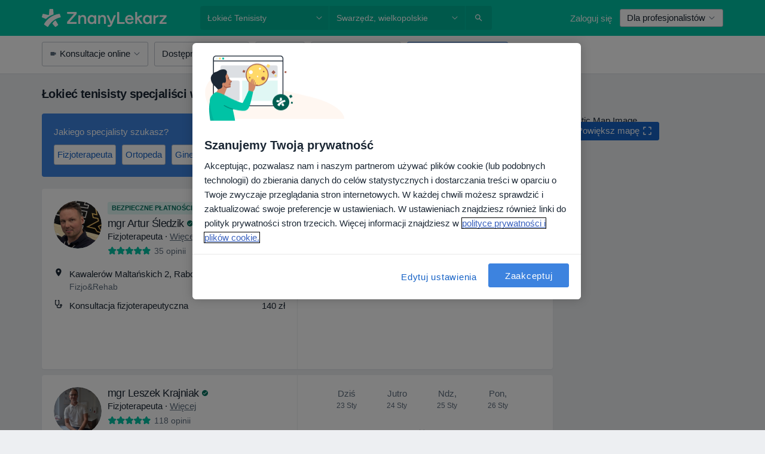

--- FILE ---
content_type: text/html; charset=UTF-8
request_url: https://www.znanylekarz.pl/choroby/lokiec-tenisisty/swarzedz
body_size: 89857
content:

<!DOCTYPE html>
<html lang="pl" region="pl" class="spaces-height-tweak">
<head>
<!--
--------------------------------
We are looking for outstanding talent! Since you are interested in our code, maybe you are also interested in becoming part of our team.
We look forward to seeing you: https://docplanner.tech/careers
--------------------------------
-->
	
			<link rel="preconnect" href="//cookie-cdn.cookiepro.com"/>
		<link rel="preconnect" href="//platform.docplanner.com/"/>
		
		
		<link rel="preconnect" href="//s3-eu-west-1.amazonaws.com"/>
		<link rel="preconnect" href="//www.googletagmanager.com"/>
		<link rel="preconnect" href="//www.google-analytics.com"/>
		
							<script type='text/javascript'>
	window.VWO = window.VWO || [];

	window.VWO.init = window.VWO.init || function (state) {
		window.VWO.consentState = state;
	};

	const decodedCookie = decodeURIComponent(document.cookie);

	if (decodedCookie.includes('C0002:1') && (decodedCookie.includes('vwo_consent=2') || decodedCookie.includes('vwo_consent=3'))) {
		window.VWO.init(1);
	}

	function handleVWOConsent(detail) {
		if (detail.includes('C0002')) {
			window.VWO.init(1)
		}else {
			window.VWO.init(3)
		}
	}
</script>
			
			<link rel="preconnect" href="https://dev.visualwebsiteoptimizer.com" />
			<script type='text/javascript' id='vwoCode'>
				window._vwo_code || (function() {
					var account_id=772888,
						version=2.0,
						settings_tolerance=2000,
						hide_element='body',
						hide_element_style = 'opacity:0 !important;filter:alpha(opacity=0) !important;background:none !important',
						/* DO NOT EDIT BELOW THIS LINE */
						f=false,w=window,d=document,v=d.querySelector('#vwoCode'),cK='_vwo_'+account_id+'_settings',cc={};try{var c=JSON.parse(localStorage.getItem('_vwo_'+account_id+'_config'));cc=c&&typeof c==='object'?c:{}}catch(e){}var stT=cc.stT==='session'?w.sessionStorage:w.localStorage;code={use_existing_jquery:function(){return typeof use_existing_jquery!=='undefined'?use_existing_jquery:undefined},library_tolerance:function(){return typeof library_tolerance!=='undefined'?library_tolerance:undefined},settings_tolerance:function(){return cc.sT||settings_tolerance},hide_element_style:function(){return'{'+(cc.hES||hide_element_style)+'}'},hide_element:function(){return typeof cc.hE==='string'?cc.hE:hide_element},getVersion:function(){return version},finish:function(){if(!f){f=true;var e=d.getElementById('_vis_opt_path_hides');if(e)e.parentNode.removeChild(e)}},finished:function(){return f},load:function(e){var t=this.getSettings(),n=d.createElement('script'),i=this;if(t){n.textContent=t;d.getElementsByTagName('head')[0].appendChild(n);if(!w.VWO||VWO.caE){stT.removeItem(cK);i.load(e)}}else{n.fetchPriority='high';n.src=e;n.type='text/javascript';n.onerror=function(){_vwo_code.finish()};d.getElementsByTagName('head')[0].appendChild(n)}},getSettings:function(){try{var e=stT.getItem(cK);if(!e){return}e=JSON.parse(e);if(Date.now()>e.e){stT.removeItem(cK);return}return e.s}catch(e){return}},init:function(){if(d.URL.indexOf('__vwo_disable__')>-1)return;var e=this.settings_tolerance();w._vwo_settings_timer=setTimeout(function(){_vwo_code.finish();stT.removeItem(cK)},e);var t=d.currentScript,n=d.createElement('style'),i=this.hide_element(),r=t&&!t.async&&i?i+this.hide_element_style():'',c=d.getElementsByTagName('head')[0];n.setAttribute('id','_vis_opt_path_hides');v&&n.setAttribute('nonce',v.nonce);n.setAttribute('type','text/css');if(n.styleSheet)n.styleSheet.cssText=r;else n.appendChild(d.createTextNode(r));c.appendChild(n);this.load('https://dev.visualwebsiteoptimizer.com/j.php?a='+account_id+'&u='+encodeURIComponent(d.URL)+'&vn='+version)}};w._vwo_code=code;code.init();})();
			</script>
			
	
						<link rel="preload" href="//platform.docplanner.com/css/jade-dpuikitv3-ccf4255a.css" as="style"/>
					<link rel="preload" href="//platform.docplanner.com/css/jade-search-9dc41cc5.css" as="style"/>
		
									<link rel="preload" href="//platform.docplanner.com/js/goro-basic-30511e08.js" as="script"/>
					
						<link rel="preload" href="//www.googletagmanager.com/gtm.js?id=GTM-PZ83PG" as="script"/>
			<link rel="preload" href="//www.google-analytics.com/analytics.js" as="script"/>
			
	<meta charset="utf-8"/>
	<title>Łokieć tenisisty, Swarzędz - ZnanyLekarz.pl</title>

			
	  <script
    src="//cookie-cdn.cookiepro.com/consent/52a1b17d-e5d5-4852-b793-ba27a4656b5d/otSDKStub.js?v=202211201558"
    data-id="onetrust-script"
    data-language="pl"
    type="text/javascript"
    charset="UTF-8"
    data-domain-script="52a1b17d-e5d5-4852-b793-ba27a4656b5d"
  ></script>

<script type="text/javascript">
  function OptanonWrapper() {
	  	  window.OneTrust.OnConsentChanged(({ detail }) => {
		  if (typeof handleVWOConsent !== "undefined" && typeof handleVWOConsent == "function") {
			  handleVWOConsent(detail)
		  }
	  });
	    }
</script>
	
	<link rel="search" type="application/opensearchdescription+xml" title="www.znanylekarz.pl" href="https://www.znanylekarz.pl/opensearch">

			<meta name="description" content="Lista lekarzy leczących łokieć tenisisty w Swarzędzu. Sprawdź opinie pacjentów, adresy i bezpłatnie umów się na wizytę!"/>
	<meta name="robots" content="index,follow"/>
	<meta property="fb:page_id" content="122601654502559"/>
	
		
				<link rel="canonical" href="https://www.znanylekarz.pl/choroby/lokiec-tenisisty/swarzedz"/>
	
				
<meta property="og:image" content="//platform.docplanner.com/img/pl/open-graph/og-v0.png?583464880" />
	
					
<script type="text/javascript">
	var ZLApp = {
		'APICredentials': {},

		'AppConfig': {},
		'Roles' : {
      'IS_CALL_CENTER_AGENT': false,
			'IS_ZLWORKER' : false,
			'IS_CUSTOMER_CARE' : false,
			'IS_DOCTOR': false,
			'IS_FACILITY': false		},

		'Routes' : {},

		'Storage' : {
			session: sessionStorage,
			local: localStorage
		},

		'Modules': {
			CalendarEditionPage : function() {},
			AlgoliaIndexes : {},
			MapsLoader : {}
		},

		'Experiments': {},

		'pushGAEvent': function(options) {
			$(document).ready(function() {
				// Universal Google Analytics Events

				var layerData = $.extend({
					'event': 'gaTriggerEvent',
					'gaEventCategory': options[0],
					'gaEventAction': options[1],
					'gaEventLabel': options[2],
					'gaEventInteraction': options[4]
				}, options[5]);

				dataLayer.push(layerData);
			});
		},
    'pushHSEvent': function(eventValue) {
		  if (window._hsq && _hsq.push) {
				_hsq.push(["trackEvent", eventValue]);
			}
		},
		"Routing" : {
			"generate" : function(name, object) {
				return ZLApp.NativeRouting.generate(name, object);
			}
		},
		'setStorage': function(type, key, value) {
			try {
				var storage = this.Storage[type];

				storage.setItem( key, JSON.stringify(value) );

				return true;
			} catch (exception) {
				return false;
			}
		},
		'getStorage': function(type, key) {
			try {
				var storage = this.Storage[type];

				if (storage && storage.getItem(key) !== undefined && storage.hasOwnProperty(key) === true) {
					return JSON.parse(storage.getItem(key));
				} else {
					return undefined;
				}
			} catch (exception) {
				return undefined;
			}
		},
		'clearStorage': function(type, key) {
			try {
				var storage = this.Storage[type];
				storage.removeItem( key );
				return true;
			} catch (exception) {
				return false;
			}
		},
	};

	// Object container for old stuff
	window.ZL = {};
</script>


<script type="text/javascript">
	ZLApp.CrmConfig = {
		DEFAULT_CURRENCY_CODE: 'PLN',
		DEFAULT_VAT_RATE: 23,
		WITH_ZEROS: false,
		PRICE_TYPE: 'net',
		WEBSOCKET_DOMAIN: 'ws.znanylekarz.pl',
		WEBSOCKET_TOKEN: '2c595f7e-ef38-492e-b088-73e553cf86dd',
	};
</script>




<script>
	ZLApp.Const = {
		'AJAX_ROOT_ROUTE': 'www.znanylekarz.pl',
		'ALGOLIA_API_KEY': '189da7b805744e97ef09dea8dbe7e35f',
		'ALGOLIA_APP_ID': 'docplanner',
		'ALGOLIA_PREFIX': '',
		'ALGOLIA_SUFFIX': '',
		'TESTING_NAME': '',
		'BASE_DOMAIN': 'znanylekarz.pl',
		'BOOKING_APP_BOOK_VISIT': 'umow-wizyte',
		'BOOKING_APP_BOOK_VISIT_SLOTS': 'wybierz-wizyte',
		'BOOKING_SOURCE_ENABLED': true,
		'BREAKPOINTS': {
			'SCREEN_LG_MIN': 1200,
			'SCREEN_MD_MAX': 1199,
			'SCREEN_MD_MIN': 992,
			'SCREEN_SM_MAX': 991,
			'SCREEN_SM_MIN': 768,
			'SCREEN_XS_MAX': 767,
		},
		'RECAPTCHA_SITE_KEY': '6LdoFUseAAAAAEZyELW_Eg38q3kL1A8OaDPwQa5o',
		'COVID_TEST_ID': '185',
		'FLU_VACCINATION_ID': '',
		'CURRENCY': '0 - 0 zł',
		'CURRENT_COUNTRY_NAME': 'Polska',
		'CURRENT_COUNTRY_PHONE_PREFIX': '+48',
		'CURRENT_ROUTE': 'route_search_filter_city_item_disease',
		'DOCTOR_REGISTRATION_WITHOUT_VERIFICATION': true,
		'DOMAIN': 'www.znanylekarz.pl',
		'DWH_STATISTICS_URL': 'https://dwh-statistics.znanylekarz.pl',
		'EVENT_TRACKER_URL': 'https://event-tracker.docplanner.com',
		'FACEBOOK_FANPAGE_URL': 'https://www.facebook.com/ZnanyLekarz',
		'FACEBOOK_LOCALE': 'pl_PL',
		'FACILITY_URL': 'https://www.znanylekarz.pl/placowki/__urlname__',
		'FIRST_SOCIAL_LOGIN':  false ,
		'GEOCODER_DOMAIN': 'geocoder.znanylekarz.pl',
		'GOOGLE_API_KEY': 'AIzaSyAPEkgzgNuQ7h-PLlGo4YqglJ0Ht9RIiPk',
		'GOOGLE_APP_ID': '965288796332-0h7v07k49r7ggo08nggbg2sdop6eop7d.apps.googleusercontent.com',
		'GOOGLE_ONE_TAP_REDIRECT_URL': 'https://www.znanylekarz.pl/social-connect/pl_sso?_redirect=https%3A//www.znanylekarz.pl/choroby/lokiec-tenisisty/swarzedz',
		'HAS_UNIFIED_NAVIGATION': false,
		'HUBSPOT_ECOMMERCE_CONTACT': '07420eff-a356-467c-a0b1-a89894bba8a1',
		'HUBSPOT_ID': '442271',
		'ISO_LOCALE': 'pl',
		'IS_LOGGED': false,
		'IS_LOGGED_DOCTOR': false,
		'IS_LOGGED_FACILITY_MANAGER': false,
		'IS_PATIENT_APP': false,
		'IS_PHONE': false,
		'IS_STAGING': false,
		'LANGUAGE_CODE': 'pl_PL',
		'LOADER_IMAGE': '<p class="loader"><img src="//platform.docplanner.com/img/general/user-interface/loader-ready-white.gif?1799301098" alt=""/></p>',
		'LOADER_URL': "//platform.docplanner.com/img/general/user-interface/loader-ready-white.gif?1799301098",
		'LOCALE': 'pl',
		'MARKETING_CONSENT_IS_INFO': false,
		'MARKETING_CONSENT_PRECHECKED': true,
		'FACILITY_MARKETING_CONSENT_PRECHECKED': true,
		'MIN_QUESTION_CHARACTERS': 50,
		'PAGE_TYPE': '/search_results_visits_new',
		'PATIENT_APP_VERSION': '',
		'PATIENT_REQUEST_BASE_URL': 'https://patient-request.znanylekarz.pl',
		'PLATFORM_LINK': '//platform.docplanner.com/',
		'POST_CODE_MASK': '99-999',
		'PROTOCOL': 'https',
		'REFERER': '',
		'SAAS_BASE_DOMAIN': 'docplanner.znanylekarz.pl',
		'SAAS_MANAGEMENT_WIDGET_DOMAIN': 'booking-management.znanylekarz.pl',
		'SEARCH_PATH': "https:\/\/www.znanylekarz.pl\/szukaj",
		'SITE_LANG': 'pl',
		'SITE_NAME': 'ZnanyLekarz',
		'SSO_DOMAIN': 'l.znanylekarz.pl',
		'SSO_SOCIAL_CONNECT': 'https://www.znanylekarz.pl/social-connect/pl_sso?_redirect=',
		'SSO_SOCIAL_CONNECT_REDIRECT_URL': 'https://www.znanylekarz.pl/social-connect/pl_sso?_redirect=https%3A//www.znanylekarz.pl/choroby/lokiec-tenisisty/swarzedz',
		'TERMS_URL': 'https://www.znanylekarz.pl/regulamin',
		'TIMEZONE': '+01:00',
		'UPPERCASE_RATIO_ON_OPINIONS': 50,
		'USER_ID': null,
		'VISIT_URL': '',
		'WIDGETS_APP_URL': 'widgets.znanylekarz.pl',
		'SEARCH_APP_URL': 'https://search.znanylekarz.pl',
		'PSYCHOTHERAPIST_SPECIALIZATION_ID': 152,
		'PSYCHOLOGY_SPECIALIZATION_ID': 93,
		'DOCTOR_CALENDAR_WIDGET_WITH_FILTERS_ENABLED': false,
		'USE_FULL_LIST_OF_INSURANCES_IN_CALENDAR_WIDGET': false,
	};

	ZLApp.isRoute = function(route) {
		if (Array.isArray(route)) {
			return route.indexOf(this.Const.CURRENT_ROUTE) > -1;
		}

		return this.Const.CURRENT_ROUTE === route;
	};
</script>


																																																																																																																																																																																																																											
<script>
	ZLApp.Gate = {"GATE_ADDRESS_EDITION_CUSTOM_REFUND_POLICY":true,"GATE_ADDRESS_ONLINE_CONSULTATION":true,"GATE_ADMIN_CHAT_GDPR":true,"GATE_BOOKING_INSURANCE":false,"GATE_BOOKING_DIRECT_INSURANCE":false,"GATE_SHOW_DISABLED_FACILITY_WIDGET":false,"GATE_AGENDA_NON_DOCTORS_FRONTEND_TEST":false,"GATE_CALENDAR_NOTIFICATION_FIND_OTHER_DOCTOR":true,"GATE_CHECK_YOUR_INSURANCE":false,"GATE_CONTEXTUAL_SEARCH_AT_HOMEPAGE":true,"GATE_COOKIE_CONSENT":true,"GATE_COVID_TEST_SEARCH":false,"GATE_FLU_VACCINATION_SEARCH":false,"GATE_CRM_ECOMMERCE_BLACK_FRIDAY":false,"GATE_CRM_ECOMMERCE_BOLETO":false,"GATE_CRM_ECOMMERCE_IBAN":false,"GATE_CRM_ECOMMERCE_IYZICO_ONE_TIME":false,"GATE_CRM_ECOMMERCE_PAYMENTS_TESTIMONIALS":false,"GATE_CRM_ECOMMERCE_PIX":false,"GATE_CRM_ECOMMERCE_PSE":false,"GATE_CRM_ECOMMERCE_SERVIPAG":false,"GATE_CRM_ECOMMERCE_SHOW_CPL_PRICING_DETAILS":true,"GATE_CRM_ECOMMERCE_WEBSITE":false,"GATE_CRM_ECOMMERCE_WEB_PAY":false,"GATE_CRM_ECOMMERCE_HIDE_PACKAGING_LANDING_CONTACT_FORM":false,"GATE_CRM_ECOMMERCE_TERMS_DETAILS":false,"GATE_CRM_ECOMMERCE_PAYMENT_TERMS":false,"GATE_CRM_IYZICO":false,"GATE_CRM_PAYU":true,"GATE_CRM_USE_SCA_AUTHENTICATION_FLOW":true,"GATE_CRM_USE_SCA_AUTHENTICATION_FLOW_SELECTIVE_BINS":false,"GATE_CRM_REFERRAL_PROGRAM_URL_REDESIGN":false,"GATE_DIRECT_INSURANCES":false,"GATE_DOCTOR_CALENDAR_FILTERS":true,"GATE_DOCTOR_LICENSE_NUMBER":true,"GATE_DOCTOR_PROFILE_TOP_BANNER_TOUCHPOINT":true,"GATE_DOCTOR_REGISTRATION_EMAIL_CONFIRMATION":false,"GATE_DOCTOR_STATISTICS_VIDEO":true,"GATE_OPENING_HOURS":false,"GATE_ECOMMERCE_PREMIUM_LANDING_MODAL":false,"GATE_ECOMMERCE_PREMIUM_LANDING_MODAL_MARKETING":false,"GATE_ECOMMERCE_PRICING_WEBSITE_ON_DEFAULT":false,"GATE_ECOMMERCE_WEBSITE_TOGGLE_ADDITIONAL_TEXT":true,"GATE_ECOMMERCE_THANK_YOU_PAGE_NEW_ONBOARDING_WIZARD":false,"GATE_ECOMMERCE_UNPAID_INVOICES_MODAL":true,"GATE_PRELOAD_GTM":true,"GATE_ENABLE_LICENSE_NUMBER_VERIFICATION":false,"GATE_FACILITY_CALENDAR_SERVICE_STEP":true,"GATE_FACILITY_CALENDAR_SORT_BY_NAME":false,"GATE_FACILITY_PROFILE_TOP_BANNER_TOUCHPOINT":true,"GATE_FACILITY_REGISTRATION":true,"GATE_FACILITY_REGISTRATION_EMAIL_CONFIRMATION":true,"GATE_FACILITY_SERVICES_TABLE":true,"GATE_REFACTORED_FACILITY_ITEM_ABOUT":false,"GATE_FIND_ANOTHER_SPECIALIST_WHEN_NO_AVAILABILITY":false,"GATE_GDPR_MARKETING_CONSENT_MANDATORY":false,"GATE_GDPR_REGISTRATION_INFORMATION":false,"GATE_GENERAL_MARKETING_AGREEMENT":false,"GATE_GOOGLE_ONE_TAP_LOGIN":false,"GATE_HIDE_NEARBY_DOCTORS_ON_NON_COMMERCIAL_PROFILE":false,"GATE_HIDE_PRICES_FOR_PATIENTS_WITH_INSURANCE":false,"GATE_HOMEPAGE_PATIENT_APP_BANNER":true,"GATE_HUBSPOT":true,"GATE_INSURANCE_PLANS":false,"GATE_LOCATION_DETAILS":true,"GATE_MODERATION_DOCTOR_ITEM_REQUIRED":false,"GATE_MODERATION_DOCTOR_ITEM_SPECIALIZATION":false,"GATE_MODERATION_DOCTOR_SPECIALIZATION":true,"GATE_MODERATION_EDIT_OPINION_BY_MODERATOR":true,"GATE_MODERATION_OPINION_TRUST_SCORE_DISPLAY":true,"GATE_MODERATION_AUTOMODERATOR_PARAMS_BUTTON_DISPLAY":true,"GATE_MODERATION_PANEL_DOCTOR_NEW_BY_SELF":false,"GATE_MODERATION_SPECIALIZATION_DOCUMENT_VERIFICATION":true,"GATE_NEW_SEARCH_DISTRICT_FILTERS":false,"GATE_NEW_SEARCH_FORCE_DOCTORS_ON_LANDING_PAGES":false,"GATE_NEW_SEARCH_ONLINE_CONSULTATION_BANNER":true,"GATE_NEW_SEARCH_PATIENT_APP_BANNER":true,"GATE_ONLINE_CONSULTATION_CALENDAR_PAYMENT_TIP":true,"GATE_ONLINE_LANDING_REAL_TESTIMONIALS":true,"GATE_OPINIONS_NEW_FLOW_SAMPLE_OPINIONS":false,"GATE_OPINIONS_NEW_FLOW_REQUIRE_LOGIN_JUST_BEFORE_SUBMIT":false,"GATE_OPINION_SIGNATURE_HIDE":false,"GATE_OPINION_SORTING_SHOW":false,"GATE_PB_DECIMAL_PART_IN_PRICES":true,"GATE_ENABLE_ALL_PATIENT_APP_BANNER":true,"GATE_ENABLE_BROWSER_CHAT_PATIENT_APP_BANNER":true,"GATE_QA_PATIENT_APP_BANNER":true,"GATE_USE_NEW_MESSENGER_APP":true,"GATE_CHAT_ENABLE_NEW_ON_LOAD_BANNER":true,"GATE_CHAT_ENABLE_NEW_ON_LOAD_CONFIRMATION_BANNER":true,"GATE_DEEPLINK_SEND_DIRECT_REGISTRATION_TRACKING":true,"GATE_DLP_VWO_EXPERIMENT_ENABLED":false,"GATE_ENABLE_DLP_SURVEY":false,"GATE_Q_AND_A":true,"GATE_Q_AND_A_ALLOW_PRIVATE_QUESTIONS":false,"GATE_Q_AND_A_ANSWER_MODERATION":false,"GATE_Q_AND_A_PRIVATE_QUESTIONS_PANEL_VUE":false,"GATE_RECURRING_CREDIT_CARD_PAYMENT":true,"GATE_SAVE_DOCTOR_PROFILE":true,"GATE_SAVE_DOCTOR_PROFILE_NON_LOGGED":true,"GATE_SENTRY_JS":true,"GATE_DATADOG_RUM_JS":true,"GATE_SENTRY_PERFORMANCE_TRACING":true,"GATE_SEO_ENABLE_NEW_DOCTOR_HOMEPAGE_SECTION":true,"GATE_SHOW_ADDRESS_FACILITY_WARNING":true,"GATE_SHOW_DOCTOR_PROFILE_EDITION_DESCRIPTION":true,"GATE_HIDE_REQUEST_SERVICES":true,"GATE_SHOW_GDPR_CHECKBOX":false,"GATE_SHOW_PHONE_ON_NON_COMMERCIAL_DOCTORS":false,"GATE_SLOT_RELEASED":true,"GATE_STRONG_PASSWORD_VALIDATOR":true,"GATE_TIMEZONE_ONLINE_CONSULTATION":false,"GATE_TURKISH_LAW_COMPLIANCE":false,"GATE_USER_REGISTRATION_EMAIL_CONFIRMATION":true,"GATE_VUE_LOCATION_AUTOCOMPLETE_LOGS":false,"GATE_VUE_WIDGETS":true,"GATE_WEBSOCKETS":true,"GATE_MODERATION_SPECIALIZATION_DOCUMENT_VERIFICATION_SENT_EMAIL":true,"GATE_TEST_ACCOUNTS_DASHBOARD_FACILITY_ACCOUNTS_TOGGLE":true,"GATE_OPINION_ACTIVATION_AND_EMAIL_VERIFICATION_VIA_EMAIL":false,"GATE_RECAPTCHA_ENTERPRISE_OPINIONS_FLOW":true,"GATE_OPINIONS_REMOVE_OTHER_FROM_LOCATION_DROPDOWN":false,"GATE_ECOMMERCE_USE_IFRAME":false,"GATE_DOCTOR_REGISTRATION_MODERATION_PANEL":true,"GATE_CRM_FIRST_CLASS_ECOMMERCE_PROMOTION":false,"GATE_OPINIONS_FOR_FACILITIES":false,"GATE_UNSUBSCRIBE_SMS_FOOTER":true,"GATE_OPINIONS_FACILITY_DOCTOR_DROPDOWN":false,"GATE_OPINIONS_FACILITY_ADDRESSES_DROPDOWN":false,"GATE_PATIENT_REQUEST_BUTTON":false,"GATE_ENABLE_PATIENT_REQUEST_WEBVIEW":false,"GATE_USE_NEW_PATIENT_REQUEST_PAGE":false,"GATE_PATIENT_REQUEST_VERIFICATION_STEP":false,"GATE_DOCTOR_OUT_OF_OFFICE":false,"GATE_GET_DOCTOR_CERTIFICATE":true,"GATE_CRM_ECOMMERCE_PACKAGING_LANDING":true,"GATE_CRM_ECOMMERCE_PACKAGING_LANDING_HIDE_ICONS":false,"GATE_CRM_ECOMMERCE_CUSTOMER_SUPPORT_SECTION":true,"GATE_REQUEST_PROFILE_CHANGES_WITH_TEXT_BOX":false,"GATE_FETCH_CUSTOMER_DATA_BY_TAX_NUMBER":true,"GATE_ECOMMERCE_ACCEPT_COMPANY_GMB":true,"GATE_CRM_CUSTOMER_TAX_NUMBER_NOT_REQUIRED":false,"GATE_BULK_OBJECT_VERIFICATION":true,"GATE_USER_TOOL_V2":true,"GATE_BANNER_REDIRECT_TO_LISTING":true,"GATE_SHOULD_CHECK_BOOKABLE_SERVICES_ON_FACILITY_PROFILE":true,"GATE_SHOULD_CHECK_BOOKABLE_DOCTORS_ON_FACILITY_PROFILE":true,"GATE_NEW_SEARCH_HIDE_DOCTOR_SERVICES":false,"GATE_SHOW_PRICE_INCREASE_MODAL":false,"GATE_OPINIONS_ABUSE_REPORT_VIA_EMAIL_POSSIBLE":false,"GATE_TRUST_BANNER_CERTIFICATES_PL":true,"GATE_USE_TEST_COOKIEPRO":false,"GATE_CHAT_SEND_HEALTH_PROFILE_BUTTON":false,"GATE_DOCTOR_SPECIALIZATION_IN_PROGRESS":true,"GATE_PATIENT_APP_EVENT_INTERCEPTOR":true,"GATE_DP_SPACES_HEADER":true,"GATE_CRM_ECOMMERCE_PACKAGING_LANDING_FUTURE_PRICINGS":false,"GATE_DE_SEARCH_FILTER_SLOTS_BY_INSURANCE_PROVIDER":false,"GATE_ENABLE_EFR_DEEPLINK_PARAM":true,"GATE_ENABLE_UNLEASH_FOR_DLP":true,"GATE_ENABLE_UNLEASH_CACHING_FOR_DLP":false,"GATE_VISIBILITY_SPACE_PROMO_MATERIALS_PAGE":true,"GATE_FACILITY_PROFILE_PRICE_RANGES":true,"GATE_VISIBILITY_SPACE_FIRST_CLASS_PAGE":true,"GATE_FACILITY_PROFILE_GROUP_SERVICES_BY_DESCRIPTION":true,"GATE_OPINION_VERIFIED_BY_PAYMENT":true,"GATE_OPINION_MERGED_VERIFICATION_BADGES_FRONTEND":true,"GATE_NEW_DOCTOR_REGISTRATION_FLOW":true,"GATE_PRE_REGISTER_STEP":true,"GATE_DOCTOR_WELCOME_MODAL":true,"GATE_Q_AND_A_PATIENT_PANEL_SHOW_ALL":true,"GATE_SEARCH_MED24_BANNER":true,"GATE_DOCTOR_DASHBOARD":true,"GATE_NEW_SERVICES_SECTION_WITH_CUSTOM_NAMES":true,"GATE_SAAS_FOR_FREEMIUM":false,"GATE_FIRST_CLASS_LANDING_PAGE_MODALITIES":true,"GATE_CALENDAR_REQUEST_PHONE_NUMBER":true,"GATE_SHOW_ASK_FOR_CALENDAR_MODAL":true,"GATE_GOOGLE_ONE_TAP_LOGIN_MOVED_FROM_GTM":true,"GATE_SHOW_STATISTICS_ICON":true,"GATE_DOCTOR_DASHBOARD_CALENDAR_REQUESTS":true,"GATE_ENABLE_SAAS_INSURANCE_CONFIGURATION":false,"GATE_INSURANCE_CONFIGURATION_TEMPORARY_PMS_WORKAROUND":false,"GATE_SHOW_NEAR_ME":true,"GATE_OOPS_WIDGET":true,"GATE_FACILITY_PROFILE_MERGE_SERVICES_FOR_MULTIPLE_SPECS":true,"GATE_CRM_SHOW_ECOMMERCE_SECURE_PAYMENT_TEXT":false,"GATE_DOCTOR_PROFILE_EDITION_GENDER_ALLOW_OTHER":true,"GATE_ENABLE_ADDITIONAL_ONLINE_RESULTS_EXPERIMENT":true,"GATE_ENABLE_RADIUS_SEARCH_RESULTS_EXTENSION":true,"GATE_CRM_SHOW_ECOMMERCE_NOA_TERMS_2":true,"GATE_PHARMACIES_SEARCH":false,"GATE_SEARCH_ASSISTANT_EXPERIMENT_AUTO_SHOW":false,"GATE_SEARCH_ASSISTANT_BANNER_EXPERIMENT":false,"GATE_SEARCH_ASSISTANT_EXPERIMENT_SA_FROM_AUTOCOMPLETE":false,"GATE_SEARCH_ASSISTANT_BANNER_MIXED_QUESTIONS_EXPERIMENT":false,"GATE_VISIBILITY_EXPERIMENT":false,"GATE_BOOKING_PUBLIC_INSURANCE_FLOW_FRONTEND":true,"GATE_SEARCH_INSURANCE_LISTINGS_FILTER_PROCESSING":false,"GATE_MARKETPLACE_PAYMENTS_BNPL_RESCHEDULES":true,"GATE_VISIBILITY_ADDRESS_EDITOR_VALIDATION_DOCTOR":true,"GATE_VISIBILITY_ADDRESS_EDITOR_VALIDATION_FACILITY":true,"GATE_DOCTOR_NEW_MODERATION_NEW_ENDPOINT":true,"GATE_PB_INSURANCES_AVAILABILITY_SEARCH":false,"GATE_VISIBILITY_SA_HIDE_LIVE_LOCATION_QUESTION":false,"GATE_PB_AB_TEST_AVAILABILITY_CALENDAR":true,"GATE_CRM_NOA_PROMO_BLACK_FRIDAY":false,"GATE_CRM_NOA_PROMO_BLACK_FRIDAY_PRICE_INFO":false,"GATE_DOCTOR_REGISTRATION_LICENSE_REQUIRED_BY_SPECIALIZATION":false,"GATE_SUPPORT_DOCUMENT_UPLOAD_WITH_LICENSE_NUMBER":true,"GATE_ADDRESS_EDITOR_STREET_NUMBER_NOT_MANDATORY":false,"GATE_VISIBILITY_FC_PAGE_BLACK_FRIDAY_PROMO":false,"GATE_KEEP_DOCTOR_LICENSE_NUMBER_HIDDEN_IN_PROFILE":false,"GATE_VISIBILITY_WATSONIZED_WIDGET_CONFIGURATION":false,"GATE_DOCTOR_REGISTRATION_LICENSE_NUMBER_PAGE":false,"GATE_DOCTOR_REGISTRATION_VALUE_PROPOSITION_ASIDE":true,"GATE_ADDRESS_EDITOR_ZIP_CODE_NOT_MANDATORY":false,"GATE_ENABLE_SASS_ONLY_WIDGET_BY_DEFAULT":true,"GATE_DISPLAY_LINK_WHITE_LABEL_WIDGET":false};

	ZLApp.isGranted = function(gate) {
		return this.Gate[gate];
	};
</script>


	<script>
		ZLApp.Lang = {
						"@Disease": "choroba",
			"@List": "lista",
			"@Map": "mapa",
			"abandoned_cart_button": "Potwierd\u017a termin",
			"abandoned_cart_description": "Aby um\u00f3wi\u0107 wizyt\u0119, doko\u0144cz proces rezerwacji.",
			"abandoned_cart_header": "Twoja wizyta nie zosta\u0142a jeszcze potwierdzona",
			"add": "Dodaj",
			"add_patient": "Dopisz pacjenta",
			"address": "Adres",
			"addresses_with_no_online_booking": "Adresy bez mo\u017cliwo\u015bci rezerwacji online (%{count})",
			"advance_schedule_calendar_address": "Adres",
			"agenda_visit_manage_cancel_visit_modal": "Twoja wizyta zosta\u0142a anulowana.",
			"agenda_visit_manage_confirm_visit_modal": "Dzi\u0119kujemy! Prosimy o punktualne przybycie.",
			"are_you_sure": "Jeste\u015b pewien?",
			"autocomplete_disease": "choroba",
			"autocomplete_loading": "Szukamy wynik\u00f3w",
			"autocomplete_search_empty": "Czego szukasz?",
			"autocomplete_search_prefix": "Wyszukaj",
			"autocomplete_specialization": "Specjalizacja",
			"booking_sms_conf_after_resend_hint": "Wys\u0142ali\u015bmy SMS ponownie! Tym razem powinien doj\u015b\u0107 szybciej ni\u017c w 2 minuty. ",
			"brand_doctors": "lekarzy",
			"calendar_placeholder_title": "Umawianie na ZnanyLekarz",
			"call": "Zadzwo\u0144",
			"cancel": "Anuluj",
			"changes_sent_to_moderation": "Zmiana zosta\u0142a wys\u0142ana do moderacji. Tre\u015b\u0107 nie b\u0119dzie widoczna na profilu do momentu akceptacji przez moderatora.",
			"chat_error_message": "Spr\u00f3buj od\u015bwierzy\u0107 stron\u0119 aby zobaczy\u0107 najnowsze wiadomo\u015bci.",
			"check_other_calendars": "Poka\u017c adresy z kalendarzem",
			"clinics_autocomplete": "Centrum medyczne",
			"close": "Zamknij",
			"comment_should_not_capitalize": "Komentarz nie powinien by\u0107 pisany wielkimi literami",
			"comment_to_short": "Opinia musi mie\u0107 przynajmniej %minCharacters% znak\u00f3w, aktualnie ma %currentCount%.",
			"common_refresh": "Od\u015bwie\u017c",
			"components.question.doctor.book": "Um\u00f3w wizyt\u0119",
			"confirm_when_slot_remove": "Na pewno chcesz usun\u0105\u0107 te terminy?",
			"congratulations_reminders_set": "Gratulujemy, ustawiono przypomnienie.",
			"currency_suffix": "%{currency_code} z\u0142",
			"disable": "wy\u0142\u0105cz",
			"doctor_all_addresses": "Adresy (%{count})",
			"doctor_all_addresses_one": "Adres",
			"doctor_autocomplete": "Specjalista",
			"doctor_edition_facility_type_header": "Rodzaj adresu",
			"doctor_edition_online_office_name": "Nazwa gabinetu online",
			"doctor_opinions_show_opinions": "Poka\u017c opinie",
			"doctor_profile_add_opinion": "Dodaj opini\u0119",
			"doctor_service": "Us\u0142uga",
			"doctor_verificated_successfully": "Ten lekarz potwierdzi\u0142 wiarygodno\u015b\u0107 danych na swoim profilu",
			"doctor_with_calendar": "Brak wizyt",
			"edit": "edytuj",
			"edit_visit_patient": "Edytuj pacjenta",
			"enable": "w\u0142\u0105cz",
			"errorTryLater": "Wyst\u0105pi\u0142 b\u0142\u0105d. Spr\u00f3buj jeszcze raz.",
			"error_while_uploading_photos": "Nasz serwer ma problem z przetworzeniem Twoich zdj\u0119\u0107. Spr\u00f3buj zmniejszy\u0107 ich rozmiary lub dodawa\u0107 je pojedynczo.",
			"expand_map": "Powi\u0119ksz map\u0119",
			"facility": "Plac\u00f3wka",
			"facility_listing_context_alert": "Zmiana specjalizacji, adresu b\u0105d\u017a wyb\u00f3r konkretnego lekarza mo\u017ce spowodowa\u0107, \u017ce wy\u015bwietlane terminy nie b\u0119d\u0105 spe\u0142nia\u0107 wybranych wcze\u015bniej kryteri\u00f3w (us\u0142uga czy ubezpieczenie).",
			"facility_name_plaxeholder": "np. Specjalistyczny Gabinet Diagnostyki Ginekologiczno - Po\u0142o\u017cniczej",
			"fieldNotEmpty": "To pole nie mo\u017ce by\u0107 puste",
			"filter_info_box": "U\u017cyj filtr\u00f3w aby otrzyma\u0107 wyniki bardziej dostosowane do Twoich potrzeb.",
			"finish": "Zako\u0144cz",
			"forward": "Dalej",
			"from": "Od",
			"generic-book-appointment": "Um\u00f3w wizyt\u0119",
			"google_calendar_cancel_sync_text": "Czy na pewno chcesz anulowa\u0107 synchronizacj\u0119?",
			"import_address_name": "Nazwa gabinetu",
			"incorrect_date": "Nieprawid\u0142owa data!",
			"insurance_box_title": "Szukasz lekarza z konkretnym planem ubezpieczeniowym? Sprawd\u017a poni\u017csze opcje",
			"internal_number_warning": "Po rozpocz\u0119ciu po\u0142\u0105czenia wprowad\u017a numer wewn\u0119trzny:",
			"less": "mniej",
			"license_verification_doctor_profile_modal_body": "Perfil sob verifica\u00e7\u00e3o da Doctoralia. As informa\u00e7\u00f5es publicadas neste perfil foram geradas exclusivamente pelo usu\u00e1rio, e n\u00e3o foram apuradas ainda pela Doctoralia. At\u00e9 a verifica\u00e7\u00e3o deste perfil, sugerimos que confirme a veracidade junto ao conselho da especialidade correspondente, ex.: CFM, CFP, CFO.",
			"link_doctor_to_clinic.choose_clinic.placeholder": "Zacznij wpisywa\u0107, aby wyszuka\u0107 plac\u00f3wk\u0119",
			"link_doctor_to_clinic.choose_clinic.title": "Wybierz plac\u00f3wk\u0119, w kt\u00f3rej pracujesz",
			"loadingWait": "Trwa \u0142adowanie. Prosz\u0119 czeka\u0107...",
			"map": "mapa",
			"map_empty_state_CTA": "Przybli\u017c map\u0119 lub poruszaj si\u0119 po niej, by zobaczy\u0107 wi\u0119cej wynik\u00f3w",
			"map_empty_state_copy_generic": "Nie ma takich specjalist\u00f3w w okolicy",
			"map_empty_state_copy_spec": "Brak %dentists% w tej okolicy",
			"map_search": "Szukaj w tej okolicy",
			"map_test_modal_CTA": "Wr\u00f3c do listy specjalist\u00f3w",
			"map_test_modal_text": "Ju\u017c wkr\u00f3tce zostanie uruchomiona pe\u0142na wersja tej podstrony.",
			"map_test_modal_text_headline": "Strona w budowie.",
			"mobile_sign_as": "Podpisz si\u0119 jako",
			"mobile_specialization": "Specjalizacja",
			"mobile_visit_try_again": "Spr\u00f3buj ponownie",
			"more": "wi\u0119cej",
			"move_visit": "prze\u0142\u00f3\u017c wizyt\u0119",
			"no": "Nie",
			"no_calendar_in_your_location": "Brak kalendarza w Twojej lokalizacji.",
			"no_open_slots": "Brak wolnych termin\u00f3w",
			"no_results_for": "Nie znaleziono wynik\u00f3w wyszukiwania dla",
			"no_slots_facility_cta": "Poka\u017c profil",
			"no_slots_facility_info": "Brak dost\u0119pnych specjalist\u00f3w z wolnymi terminami w tym centrum medycznym.",
			"online_consultation_doc_card_label": "Oferuje konsultacje online",
			"pagination_next": "Nast\u0119pna",
			"pagination_previous": "Poprzednia",
			"panel_delete-me-modal_no": "Zatrzymaj konto",
			"panel_delete-me-modal_yes": "Usu\u0144 konto",
			"patient_visit_cancel_modal_confirm": "Czy na pewno chcesz odwo\u0142a\u0107 wizyt\u0119?",
			"patients_marketing_consent_modal_cta_no": "Nie, dzi\u0119kuj\u0119",
			"patients_marketing_consent_modal_cta_yes": "Tak, chc\u0119 dostawa\u0107 informacje od ZnanyLekarz",
			"patients_marketing_consent_modal_desc": "Otrzymuj informacje o naszych nowych funkcjonalno\u015bciach i us\u0142ugach. Dzi\u0119ki temu w pe\u0142ni wykorzystasz ZnanyLekarz, aby dba\u0107 o zdrowie swoje i bliskich.",
			"patients_marketing_consent_modal_legal_txt": "Aby m\u00f3c dzieli\u0107\u00a0si\u0119 z Tob\u0105 nowo\u015bciami na ZnanyLekarz, potrzebujemy Twojej zgody. Mo\u017cesz wycofa\u0107 j\u0105\u00a0w dowolnym momencie.",
			"patients_marketing_consent_modal_legal_txt_learn_more": "Dowiedz si\u0119 wi\u0119cej w naszej polityce prywatno\u015bci.",
			"patients_marketing_consent_modal_legal_txt_tooltip": "Potrzebujemy Twojej zgody, aby m\u00f3c zaoferowa\u0107 Ci najlepsze do\u015bwiadczenia w korzystaniu z naszego serwisu. Pami\u0119taj, \u017ce w ka\u017cdym momencie mo\u017cesz wycofa\u0107 zgod\u0119. <a href=\"https:\/\/www.znanylekarz.pl\/prywatnosc\">Dowiedz si\u0119 wi\u0119cej w naszej polityce prywatno\u015bci.<\/a>",
			"patients_marketing_consent_modal_title": "Nie przegap nowo\u015bci",
			"price_from": "Od %price%",
			"provide_visit_location": "Podaj miejsce wizyty",
			"qna_question_delete_confirm": "Czy na pewno chcesz usun\u0105\u0107 to pytanie?",
			"rate_error": "Aby doda\u0107 opini\u0119 musisz wybra\u0107 ocen\u0119.",
			"registration.facility.user_position.doctor": "Lekarz",
			"reminder_removed": "Przypomnienie zosta\u0142o usuni\u0119te",
			"remove_slot_error_message": "Usuni\u0119cie terminu nie powiod\u0142o si\u0119",
			"removing": "Usuwanie",
			"reset_filters": "Wyczy\u015b\u0107",
			"saving": "Zapisuj\u0119\u2026",
			"search_all_filters": "Wszystkie filtry",
			"search_calendar_missing": "Brak kalendarza",
			"search_doctors": "Szukaj lekarzy",
			"search_error_no_location": "Nie mo\u017cna ustali\u0107 lokalizacji u\u017cytkownika. ",
			"search_filter_calendar": "Umawianie na ZnanyLekarz",
			"search_filter_calendar_description": "Poka\u017c specjalist\u00f3w, do kt\u00f3rych mo\u017cesz um\u00f3wi\u0107 si\u0119\u00a0na portalu ZnanyLekarz",
			"search_filter_clinics": "Centrum medyczne",
			"search_filter_dates_per_date": "Termin wizyty",
			"search_filter_diseases": "Choroby",
			"search_filter_districts": "Dzielnice",
			"search_filter_doctors": "Lekarze",
			"search_filter_doctors_clinics": "Lekarze i centra medyczne",
			"search_filter_entity_type": "Rodzaj wynik\u00f3w",
			"search_filter_insurances": "Ubezpieczenia",
			"search_filter_kids_friendly": "Przyjmuje dzieci",
			"search_filter_kids_friendly_description": "Specjali\u015bci, kt\u00f3rzy przyjmuj\u0105 m\u0142odszych pacjent\u00f3w",
			"search_filter_payment_methods": "Metody p\u0142atno\u015bci",
			"search_filter_services": "Us\u0142ugi",
			"search_filter_specializations": "Specjalizacje",
			"search_in_doctors": "Znajd\u017a specjalist\u0119 \"%{QUERY}\"",
			"search_in_facilities": "Znajd\u017a centrum medyczne \"%{QUERY}\"",
			"search_see_profile": "Zobacz profil",
			"search_sort_by": "Sortowanie",
			"search_sorter": "Sortowanie",
			"search_sorter_availability": "Najwcze\u015bniejszy wolny termin",
			"search_sorter_factor_based": "Rekomendowani",
			"search_sorter_rating": "Najlepiej ocenieni",
			"search_sorter_recommended": "sugerowani",
			"search_whole_website": "Szukaj \"%phrase%\" w ca\u0142ym serwisie",
			"selectService": "Wybierz us\u0142ug\u0119",
			"selectSpecialization": "Wybierz specjalizacj\u0119",
			"select_choose": "---- wybierz ----",
			"selected": "Wybranych",
			"send_opinion": "Wy\u015blij opini\u0119",
			"services_and_prices_no_price": "Brak ceny",
			"set_visit_button": "Um\u00f3w wizyt\u0119",
			"show_all_cities": "Wszystkie miasta",
			"show_more": "zobacz wi\u0119cej",
			"show_phone": "Poka\u017c numer",
			"show_yesterday": "Poka\u017c wczorajszy dzie\u0144",
			"super_doctor_mail_CTA_see_all_opinions": "Zobacz wszystkie opinie",
			"terms_of_visits_addition": "Dodawanie termin\u00f3w wizyt",
			"toast_remove_slot_title": "Termin usuni\u0119ty!",
			"toast_undo_remove_slot_title": "Termin przywr\u00f3cony!",
			"unexpected_error": "Wyst\u0105pi\u0142 nieoczekiwany b\u0142\u0105d!",
			"unsaved_changes": "Wygl\u0105da na to, \u017ce wprowadzone przez Ciebie zmiany nie zosta\u0142y zapisane. Czy chcesz pozosta\u0107 na tej stronie, by m\u00f3c je zapisa\u0107?",
			"validation.email": "Podaj prawid\u0142owy adres e-mail",
			"validation.maxLength": "Ta warto\u015b\u0107 jest za d\u0142uga. Powinna mie\u0107 %{max} lub mniej znak\u00f3w.",
			"validation.minLength": "Ta warto\u015b\u0107 jest za kr\u00f3tka. Powinna mie\u0107 %{min} lub wi\u0119cej znak\u00f3w. ",
			"validation.required": "To pole jest wymagane",
			"validator_email": "Podaj prawid\u0142owy adres e-mail",
			"validator_required": "To pole jest wymagane",
			"visit_details_saving_progress": "Trwa zapisywanie...",
			"visit_details_visit_cancelled": "Wizyt\u0119 odwo\u0142ano",
			"visit_out_of_schedule": "Termin poza grafikiem",
			"visit_report_select_all": "Wybierz wszystko",
			"visit_select_date": "Wybierz termin wizyty",
			"wait_a_moment": "Poczekaj chwil\u0119...",
			"warning": "Uwaga",
			"we_are_checking_your_localization": "Szukamy Twojej lokalizacji...",
			"widget_default_specialist": "specjalista",
			"widget_show_reviews": "Poka\u017c opinie",
			"yes": "Tak",
			"you_have_x_custom_calendar_configs": "masz $amount tygodni ze zmienionym grafikiem",
			"you_need_characters": "Musisz napisa\u0107 jeszcze: %{currentCount} znak\u00f3w.",
			"your_account_demo_1": "Sprawd\u017a jak dzia\u0142a nowa lista wizyt",
			"your_account_demo_2": "Zamiast przewija\u0107 list\u0119 mo\u017cesz wybra\u0107 odpowiedni dzie\u0144 z kalendarza",
			"your_account_demo_3": "Jednym przyciskiem zapiszesz pacjenta na dowolny dost\u0119pny termin",
			"your_account_demo_4": "Mo\u017cesz wybra\u0107 list\u0119 dla jednego z adres\u00f3w",
			"your_account_demo_5": "Mo\u017cesz edytowa\u0107 wizyty wcze\u015bniej wpisane przez siebie",
			"your_account_demo_6": "Kliknij w pozycj\u0119 na li\u015bcie, \u017ceby zobaczy\u0107 szczeg\u00f3\u0142owe informacje",
	
			'all_specs': 'Wszystkie\u0020specjalizacje',
			'banner_promote_app_cta_2': 'Przejd\u017A\u0020do\u0020aplikacji',
			'banner_promote_app_text_1': 'Pobierz\u0020nasz\u0105\u0020aplikacj\u0119\u0020i\u0020odkryj\u0020przyjazn\u0105\u0020opiek\u0119\u0020medyczn\u0105.',
			'call_center_info_placeholder_transport': 'np.\u0020\u0022Wej\u015Bcie\u0020od\u0020ty\u0142u\u0020budynku,\u0020naprzeciwko\u0020centrum\u0020handlowego,\u0020mo\u017Cna\u0020dojecha\u0107\u0020tramwajem\u0020nr\u00202,\u00205,\u00207\u0022',
			'directions_parking': 'Wskaz\u00F3wki\u0020dojazdu\u0020i\u0020parking',
			'docplanner_payments_action_required': 'P\u0142atno\u015Bci\u0020\u002D\u0020wymagana\u0020aktualizacja\u0020konta',
			'docplanner_payments_action_required_tip1': 'Twoje\u0020konto\u0020wymaga\u0020aktualizacji.\u0020',
			'docplanner_payments_action_required_tip2': 'Przejd\u017A\u0020na\u0020stron\u0119\u0020naszego\u0020operatora\u0020p\u0142atno\u015Bci\u0020w\u0020celu\u0020uzupe\u0142nienia\u0020niezb\u0119dnych\u0020informacji.',
			'docplanner_payments_action_required_update_button': 'Zaktualizuj',
			'doctor_edition_remote_instructions_header': 'Szczeg\u00F3\u0142y\u0020dotycz\u0105ce\u0020po\u0142\u0105czenia',
			'doctor_edition_remote_instructions_placeholder': 'Wpisz\u0020instrukcje\u0020tutaj',
			'doctor_edition_remote_instructions_tip': 'Podane\u0020przez\u0020Ciebie\u0020informacje\u0020\u0028numer\u0020telefonu,\u0020email\u0029\u0020b\u0119d\u0105\u0020widoczne\u0020dla\u0020pacjent\u00F3w\u0020dopiero\u0020po\u0020um\u00F3wieniu\u0020wizyty.',
			'doctor_panel_address_details': 'Informacje,\u0020kt\u00F3re\u0020pacjent\u0020mo\u017Ce\u0020zobaczy\u0107\u0020po\u0020um\u00F3wieniu\u0020wizyty,\u0020a\u0020kt\u00F3re\u0020pomog\u0105\u0020mu\u0020dotrze\u0107\u0020do\u0020Twojego\u0020gabinetu,\u0020np.\u0020opis\u0020lokalizacji,\u0020wej\u015Bcia\u0020do\u0020budynku,\u0020dojazdu\u0020komunikacj\u0105\u0020miejsk\u0105\u0020lub\u0020samochodem.',
			'has_unpaid_invoices_btn': 'Wybierz\u0020metod\u0119\u0020p\u0142atno\u015Bci',
			'has_unpaid_invoices_content': 'Mo\u017Cesz\u0020zap\u0142aci\u0107\u0020online\u0020lub\u0020za\u0020po\u015Brednictwem\u0020przelewu\u0020bankowego.',
			'has_unpaid_invoices_title': 'Masz\u0020nieop\u0142acon\u0105\u0020faktur\u0119\u0020na\u0020swoim\u0020koncie.',
			'marketplace_account_rejected_account_apology_information': 'Przepraszamy\u0020za\u0020niedogodno\u015Bci\u0020i\u0020dzi\u0119kujemy\u0020za\u0020cierpliwo\u015B\u0107.',
			'marketplace_account_rejected_account_header': 'P\u0142atno\u015Bci\u0020\u002D\u0020Twoje\u0020konto\u0020zosta\u0142o\u0020tymczasowo\u0020zawieszone',
			'marketplace_account_rejected_account_header_description': 'Twoje\u0020konto\u0020zosta\u0142o\u0020tymczasowo\u0020zawieszone\u0020przez\u0020naszego\u0020operatora\u0020p\u0142atno\u015Bci.',
			'marketplace_account_rejected_account_work_in_progress': 'Pracujemy\u0020niestrudzenie,\u0020aby\u0020Twoje\u0020konto\u0020jak\u0020najszybciej\u0020by\u0142o\u0020w\u0020pe\u0142ni\u0020funkcjonalne.',
			'pricing-terms-modal-unilateral-changed-of-plan-title': 'Important\u003A\u0020unilateral\u0020contract\u0020change',
			'pricing-terms-modal-unilateral-changed-of-plan-descr': 'In\u0020order\u0020to\u0020keep\u0020providing\u0020you\u0020an\u0020ever\u002Dincreasing\u0020quality\u0020of\u0020our\u0020services,\u0020your\u0020current\u0020\u0022Premium\u0022\u0020subscription\u0020is\u0020being\u0020replaced\u0020with\u0020plans\u0020carefully\u0020calibrated\u0020to\u0020the\u0020real\u0020needs\u0020of\u0020each\u0020specialist.',
			'pricing-terms-modal-unilateral-changed-of-plan-cta': 'Read\u0020more',
			'address_editor_select_street_from_the_list': 'Wybierz\u0020ulic\u0119\u0020z\u0020listy',
			'address_editor_select_city_from_the_list': 'Wybierz\u0020miasto\u0020z\u0020listy',
			'address_editor_street_number_missing': 'Wybierz\u0020adres\u0020z\u0020numerem\u0020ulicy',
			'address_editor_invalid_street_address': 'Ten\u0020adres\u0020nie\u0020istnieje.\u0020Wybierz\u0020prawid\u0142owy\u0020adres\u0020z\u0020dost\u0119pnych\u0020opcji.',
			'month': {
				'0': 'stycznia',
				'1': 'lutego',
				'2': 'marca',
				'3': 'kwietnia',
				'4': 'maja',
				'5': 'czerwca',
				'6': 'lipca',
				'7': 'sierpnia',
				'8': 'wrze\u015Bnia',
				'9': 'pa\u017Adziernika',
				'10': 'listopada',
				'11': 'grudnia',
			},
			'monthShort': {
				'0': 'Sty',
				'1': 'Lut',
				'2': 'Mar',
				'3': 'Kwi',
				'4': 'Maj',
				'5': 'Cze',
				'6': 'Lip',
				'7': 'Sie',
				'8': 'Wrz',
				'9': 'Pa\u017A',
				'10': 'Lis',
				'11': 'Gru',
			},
			'month.0': 'stycznia',
			'month.1': 'lutego',
			'month.2': 'marca',
			'month.3': 'kwietnia',
			'month.4': 'maja',
			'month.5': 'czerwca',
			'month.6': 'lipca',
			'month.7': 'sierpnia',
			'month.8': 'wrze\u015Bnia',
			'month.9': 'pa\u017Adziernika',
			'month.10': 'listopada',
			'month.11': 'grudnia',
			'month_short.0': 'Sty',
			'month_short.1': 'Lut',
			'month_short.2': 'Mar',
			'month_short.3': 'Kwi',
			'month_short.4': 'Maj',
			'month_short.5': 'Cze',
			'month_short.6': 'Lip',
			'month_short.7': 'Sie',
			'month_short.8': 'Wrz',
			'month_short.9': 'Pa\u017A',
			'month_short.10': 'Lis',
			'month_short.11': 'Gru',
			'more': 'wi\u0119cej',
			'online_consultation_check_box': 'Konsultacja\u0020online',
			'search': 'Szukaj',
			'search_placeholder_specialization': 'specjalizacja,\u0020badanie\u0020lub\u0020nazwisko',
			'search_placeholder_where': 'miasto\u0020lub\u0020dzielnica',
			'search_placeholder_where_city': 'miasto\u0020lub\u0020dzielnica',
			'near_me': 'Blisko\u0020mnie',
			'statistics_video_pro_modal_body': 'Odkryj,\u0020jak\u0020mo\u017Cemy\u0020Ci\u0020pom\u00F3c\u0020osi\u0105gn\u0105\u0107\u0020wyniki,\u0020kt\u00F3rych\u0020oczekujesz.',
			'statistics_video_pro_modal_body_bold': 'Chcesz\u0020obejrze\u0107\u0020raport\u0020dotycz\u0105cy\u0020Twojego\u0020profilu\u0020na\u0020ZnanyLekarz\u003F',
			'statistics_video_pro_modal_cta': 'Dowiedz\u0020si\u0119\u0020wi\u0119cej',
			'statistics_video_pro_modal_cta_lead': 'Inni\u0020\u0025\u007Bspecialization_name\u007D\u0020uzyskuj\u0105\u0020najlepsze\u0020rezultaty\u0020z\u0020Pakietem\u0020Premium',
			'statistics_video_pro_modal_cta_lead_general': 'Inni\u0020specjali\u015Bci\u0020uzyskuj\u0105\u0020najlepsze\u0020rezultaty\u0020z\u0020Pakietem\u0020Premium',
			'statistics_video_pro_modal_header': 'Przygotowali\u015Bmy\u0020dla\u0020Ciebie\u0020specjalny\u0020film',
            'new': 'nowy',
		    'a11y_info_required_fields': '\u002A\u0020wymagane\u0020pola',
			'weekDay': {
				'0': 'Poniedzia\u0142ek',
				'1': 'Wtorek',
				'2': '\u015Aroda',
				'3': 'Czwartek',
				'4': 'Pi\u0105tek',
				'5': 'Sobota',
				'6': 'Niedziela',
			},
			'weekDayShort': {
				'0': 'Pon,',
				'1': 'Wt,',
				'2': '\u015Ar,',
				'3': 'Czw,',
				'4': 'Pt,',
				'5': 'Sob,',
				'6': 'Ndz,',
			},
			'weekday.0': 'poniedzia\u0142ek',
			'weekday.1': 'wtorek',
			'weekday.2': '\u015Broda',
			'weekday.3': 'czwartek',
			'weekday.4': 'pi\u0105tek',
			'weekday.5': 'sobota',
			'weekday.6': 'niedziela',
			'weekday_short.0': 'Pon,',
			'weekday_short.1': 'Wt,',
			'weekday_short.2': '\u015Ar,',
			'weekday_short.3': 'Czw,',
			'weekday_short.4': 'Pt,',
			'weekday_short.5': 'Sob,',
			'weekday_short.6': 'Ndz,',
		};
	</script>
	

	<script>
					ZLApp.APICredentials = {
	'ACCESS_TOKEN': 'NGU3MzU5ZTk1MDI2OTY3YzVjN2UwODlkOGZhMmM2M2Y0OWU2OTRjY2JhNTIyMTYxYTY0NGQwMjY0ZDc2NmNjMA',
	'ACCESS_TOKEN_EXPIRATION_TIME': '1769250494',
	'REFRESH_TOKEN': '',
	'REFRESH_TOKEN_EXPIRATION_TIME': '',
	'TOKEN_URL': 'https\u003A\/\/l.znanylekarz.pl\/oauth\/v2\/token'
};

			</script>

		

	<meta name="SKYPE_TOOLBAR" content="SKYPE_TOOLBAR_PARSER_COMPATIBLE"/>
	<meta name="viewport" content="width=device-width, initial-scale=1.0, maximum-scale=1.0, user-scalable=no"/>

	
<link rel="shortcut icon" type="image/png" data-lazyload-href="//platform.docplanner.com/img/general/icons/favicon.png?2266777747"/>

	<link rel="image_src" href="//platform.docplanner.com//img/pl/logo/logo-small-pl.png"/>

			
	
			<link href="//platform.docplanner.com/css/jade-dpuikitv3-ccf4255a.css" rel="stylesheet"/>
		
	
			<link href="//platform.docplanner.com/css/jade-search-9dc41cc5.css" rel="stylesheet"/>
		
				
	

	
				
			
						
<!-- Google Tag Manager -->
<script>
		var oneTrackingPageData = {
		'event': 'oneTrackingEvent',
		'params': {
			'category': 'generalData',
			'action': 'page_data',
			'properties': {
				'service_category_name': '',
				'service_category_id': '',
				'service_subcategory_name': '',
				'service_subcategory_id': '',
				'experiment_name': [],
			}
		}
	};

	var dataLayerContainer = {};

	dataLayerContainer['gtm-pageType'] = '/search_results_visits_new';
	dataLayerContainer['gtm-region'] = '';
	dataLayerContainer['gtm-district'] = '';
	dataLayerContainer['gtm-specialization'] = '';
	dataLayerContainer['gtm-specializationId'] = '';
	dataLayerContainer['gtm-fcategory'] = '';
	dataLayerContainer['gtm-city'] = '';
	dataLayerContainer['gtm-disease'] = '';
	dataLayerContainer['gtm-service'] = '';
	dataLayerContainer['gtm-isMetaIndex'] = '1';
	dataLayerContainer['gtm-isMetaFollow'] = '1';
	dataLayerContainer['gtm-redesignedNonCommercialProfile'] = '0';
	dataLayerContainer['gtm-redesignedCommercialProfile'] = '0';
	dataLayerContainer['gtm-country-code'] = 'pl';
	dataLayerContainer['gtm-doctorIsOnOwnProfile'] = '0';
	dataLayerContainer['gtm-is-webview'] = '0';

	
	
	
	
	
			dataLayerContainer['gtm-is-logged-in'] = '0';
	
	dataLayer = [oneTrackingPageData, dataLayerContainer];

	var isE2ETest = '' === '1';
	if (!isE2ETest) {
		(function(w,d,s,l,i){w[l]=w[l]||[];w[l].push({'gtm.start':
		  new Date().getTime(),event:'gtm.js'});var f=d.getElementsByTagName(s)[0],
		j=d.createElement(s),dl=l!='dataLayer'?'&l='+l:'';j.async=true;j.src=
		'//www.googletagmanager.com/gtm.js?id='+i+dl;f.parentNode.insertBefore(j,f);
		})(window,document,'script','dataLayer','GTM-PZ83PG');
	}
</script>
<!-- End Google Tag Manager -->
			
</head>
<body id="search-listing" class="search-listing" >
	
				<script nomodule>
  var alert = document.createElement('div');
  var icon = document.createElement('div');
  var message = document.createElement('div');

  alert.setAttribute('class', 'd-flex flex-row align-items-center py-1-5 pl-2 bg-white');
  icon.setAttribute('class', 'p-1 d-flex align-center justify-content-center');
  message.setAttribute('class', 'px-1-5 text-muted');
  icon.innerHTML = '<i aria-hidden="true" class="svg-icon svg-icon-warning svg-icon-size-32 svg-icon-color-danger" ><svg xmlns="http://www.w3.org/2000/svg" width="24" height="24" viewBox="0 0 24 24"><path d="M12 22c5.523 0 10-4.477 10-10S17.523 2 12 2 2 6.477 2 12s4.477 10 10 10ZM11 8a1 1 0 1 1 2 0v4a1 1 0 1 1-2 0V8Zm2.25 7.25a1.25 1.25 0 1 1-2.5 0 1.25 1.25 0 0 1 2.5 0Z"/></svg></i>';
  message.innerHTML = 'Niestety nasza strona nie działa w tej przeglądarce. Bezpłatnie <a href="https://www.znanylekarz.pl/aplikacja-pacjenta">pobierz naszą aplikację mobilną</a> lub <a href="https://browsehappy-com.translate.goog/?_x_tr_sl=en&_x_tr_tl=pl&_x_tr_hl=en&_x_tr_pto=wapp">spróbuj z nową przeglądarką</a>, aby korzystać ze wszystkich zalet ZnanyLekarz.';

  alert.appendChild(icon);
  alert.appendChild(message);

  document.body.insertBefore(alert, document.body.firstChild);
</script>
	
			    	
	
	
		<div class="wrapper">
			
									
	<div
		class=""
		data-banner-translations="{&quot;banner_promote_app_listing_nocalendar_test_title&quot;:&quot;Potrzebujesz specjalisty?&quot;,&quot;banner_promote_app_listing_nocalendar_test_text&quot;:&quot;Dbanie o zdrowie jest prostsze z aplikacj\u0105. Odkryj j\u0105 teraz!&quot;,&quot;banner_promote_app_listing_nocalendar_test_cta&quot;:&quot;Wypr\u00f3buj aplikacj\u0119&quot;,&quot;banner_promote_app_listing_nocalendar_test_cta2&quot;:&quot;Kontynuuj w przegl\u0105darce&quot;,&quot;banner_promote_app_listing_nocalendar_test_title2&quot;:&quot;Zadbaj o swoje zdrowie dzi\u0119ki aplikacji&quot;,&quot;banner_promote_app_listing_nocalendar_test_text2&quot;:&quot;Znajd\u017a specjalist\u00f3w w pobli\u017cu&quot;,&quot;banner_promote_app_listing_nocalendar_test_text3&quot;:&quot;Um\u00f3w wizyt\u0119, kiedy tylko jej potrzebujesz&quot;,&quot;banner_promote_app_listing_nocalendar_test_tcta3&quot;:&quot;Zainstaluj aplikacj\u0119&quot;,&quot;banner_promote_app_profile_nocalendar_test_title&quot;:&quot;Potrzebujesz specjalisty?&quot;,&quot;banner_promote_app_profile_nocalendar_test_text&quot;:&quot;Dbanie o zdrowie jest prostsze z aplikacj\u0105. Odkryj j\u0105 teraz!&quot;,&quot;banner_promote_app_profile_nocalendar_test_cta&quot;:&quot;Wypr\u00f3buj aplikacj\u0119&quot;,&quot;banner_promote_app_profile_nocalendar_test_cta2&quot;:&quot;Kontynuuj w przegl\u0105darce&quot;,&quot;banner_promote_app_profile_nocalendar_test_title2&quot;:&quot;\u0141atwe umawianie wizyt w aplikacji&quot;,&quot;banner_promote_app_profile_nocalendar_test_cta3&quot;:&quot;Otw\u00f3rz aplikacj\u0119&quot;,&quot;banner_promote_app_content_page_test_title&quot;:&quot;Martwi\u0105 ci\u0119 jakie\u015b dolegliwo\u015bci zdrowotne?&quot;,&quot;banner_promote_app_content_page_test_text&quot;:&quot;Pobierz aplikacj\u0119 i otrzymaj odpowiedzi bezpo\u015brednio od specjalisty&quot;,&quot;banner_promote_app_content_page_test_cta&quot;:&quot;Wypr\u00f3buj aplikacj\u0119&quot;,&quot;banner_promote_app_content_page_test_cta2&quot;:&quot;Kontynuuj w przegl\u0105darce&quot;,&quot;banner_promote_app_content_page_test_title2&quot;:&quot;Zadbaj o swoje zdrowie za pomoc\u0105 aplikacji&quot;,&quot;banner_promote_app_content_page_test_cta3&quot;:&quot;Otw\u00f3rz&quot;,&quot;banner_promote_app_content_booking_confirmation_V1&quot;:&quot;Dzie\u0144 dobry, oto szczeg\u00f3\u0142y wizyty. S\u0105 dost\u0119pne r\u00f3wnie\u017c w aplikacji, razem z przypomnieniami o wizycie.&quot;,&quot;banner_promote_app_content_booking_confirmation_cta_V1&quot;:&quot;Kontynuuj w aplikacji&quot;,&quot;banner_promote_app_content_booking_confirmation_V2&quot;:&quot;Dzie\u0144 dobry, dzi\u0119kuj\u0119\u00a0za um\u00f3wienie wizyty. &quot;,&quot;banner_promote_app_content_booking_confirmation_V3&quot;:&quot;\u015aled\u017a szczeg\u00f3\u0142y swoich wizyt&quot;,&quot;banner_promote_app_content_opinion_thank_you_page_title_V1&quot;:&quot;Wiadomo\u015b\u0107 od specjalisty&quot;,&quot;banner_promote_app_content_opinion_thank_you_page_V1&quot;:&quot;Dzie\u0144 dobry, dzi\u0119kuj\u0119 za podzielenie si\u0119 opini\u0105. Je\u015bli chcesz wys\u0142a\u0107 mi wiadomo\u015b\u0107, zapraszam do pobrania aplikacji.&quot;,&quot;banner_promote_app_doctor_homepage_test_tag&quot;:&quot;Polecane&quot;,&quot;banner_promote_app_doctor_homepage_test_app_title&quot;:&quot;Aplikacja ZnanyLekarz&quot;,&quot;banner_promote_app_doctor_homepage_test_cta&quot;:&quot;Otw\u00f3rz&quot;,&quot;banner_promote_app_doctor_homepage_test_browser_title&quot;:&quot;Przegl\u0105darka&quot;,&quot;banner_promote_app_doctor_homepage_test_cta2&quot;:&quot;Kontynuuj&quot;,&quot;banner_promote_app_doctor_homepage_test_cta3&quot;:&quot;Otw\u00f3rz aplikacj\u0119&quot;,&quot;banner_promote_app_doctor_homepage_test_cta4&quot;:&quot;Kontynuuj w przegl\u0105darce&quot;,&quot;banner_promote_app_doctor_homepage_test_title&quot;:&quot;ZnanyLekarz jest lepszy w aplikacji&quot;,&quot;banner_promote_app_email_footer&quot;:&quot;Zarz\u0105dzaj swoimi wizytami w aplikacji. Otrzymuj przypomnienia i wysy\u0142aj wiadomo\u015bci do specjalist\u00f3w.&quot;,&quot;download-app-generic&quot;:&quot;Pobierz aplikacj\u0119&quot;,&quot;know-more-generic&quot;:&quot;Dowiedz si\u0119 wi\u0119cej&quot;,&quot;banner-promote-app-homepage-modal-title-V2&quot;:&quot;Witaj na ZnanyLekarz&quot;,&quot;banner-promote-app-homepage-modal-text-V2&quot;:&quot;Znajd\u017a najlepszych specjalist\u00f3w i umawiaj wizyty. Pobierz aplikacj\u0119, aby uzyska\u0107 bezp\u0142atny dost\u0119p do przydatnych funkcji:&quot;,&quot;banner-promote-app-homepage-modal-text-V3-A&quot;:&quot;Umawiaj wizyty, kontaktuj si\u0119 ze specjalistami i otrzymuj przypomnienia w aplikacji.&quot;,&quot;banner-promote-app-homepage-modal-text-V3-B&quot;:&quot;Pobierz aplikacj\u0119 \u2013 umawiaj wizyty, kontaktuj si\u0119 ze specjalistami i otrzymuj przypomnienia.&quot;,&quot;banner-promote-app-homepage-modal-text-rating-V2&quot;:&quot;Nasza \u015brednia ocena na App Store to 4.9 i 4.1 na Google Play Store&quot;,&quot;banner-promote-app-benefits-1&quot;:&quot;\u0141atwo zarz\u0105dzaj swoimi wizytami&quot;,&quot;banner-promote-app-benefits-2&quot;:&quot;Wysy\u0142aj wiadomo\u015bci do specjalist\u00f3w&quot;,&quot;banner-promote-app-benefits-3&quot;:&quot;Otrzymuj powiadomienia&quot;,&quot;use-the-app-generic&quot;:&quot;Korzystaj z aplikacji&quot;,&quot;banner-promote-app-listings-descr&quot;:&quot;Por\u00f3wnuj profile i umawiaj wizyty w aplikacji&quot;,&quot;banner-promote-app-listings-title&quot;:&quot;Utw\u00f3rz swoj\u0105 list\u0119 specjalist\u00f3w&quot;,&quot;banner-promote-app-get-most-docplanner&quot;:&quot;Odkryj wszystkie mo\u017cliwo\u015bci ZnanyLekarz&quot;,&quot;banner-promote-app-more-features-title&quot;:&quot;Odkryj wi\u0119cej w aplikacji&quot;,&quot;banner-promote-app-listings-V2-text&quot;:&quot;Wysy\u0142aj wiadomo\u015bci do lekarzy, otrzymuj przypomnienia i wi\u0119cej!&quot;}"
		data-id="patient-app-banner-index"
	>
	<patient-app-banner-index
		:init-options="{&quot;active&quot;:true,&quot;template&quot;:&quot;FullPageWithLogo&quot;,&quot;touchpoint&quot;:&quot;listing_with_calendar&quot;}"
	/>
	</div>

	<style>
		.patient-app-banner-relative-placeholder {
			height: 125px;
		}
		@media only screen and (min-width: 576px) {
			.patient-app-banner-relative-placeholder {
				display: none;
			}
		}
	</style>
	
	
	
	
			
<!--Header-->
<header
	data-id="main-header"
	role="navigation"
	class="navbar navbar-dark bg-secondary navbar-expand-md navbar-custom mb-0 mx-auto px-2 py-0 px-md-1"
>
	<!--Inside company icon-->
		<div class="container">
		<!--Docplanner logo-->
		

	


<div class="m-0">
	<a
		href="/"
		data-test-id="dp-logo"
		aria-label="ZnanyLekarz - Strona główna"
			>
		<span class="navbar-brand p-0 d-none d-lg-inline-block">
			<svg width="2780" height="400" viewBox="0 0 4174 600" preserveAspectRatio="xMinYMid meet" xmlns="http://www.w3.org/2000/svg"><path d="M3945.87 500.176c-5.83 0-10.55-4.721-10.55-10.545v-31.901c0-3.918 1.37-7.713 3.86-10.736l150.98-183.022h-143.24c-5.82 0-10.54-4.721-10.54-10.545v-33.743c0-5.824 4.72-10.545 10.54-10.545h215.82c5.82 0 10.54 4.721 10.54 10.545v32.571c0 3.938-1.38 7.751-3.89 10.78l-151.99 183.011h145.34c5.82 0 10.54 4.721 10.54 10.544v33.041c0 5.824-4.72 10.545-10.54 10.545h-216.87z" fill="white"/><path d="M3893.15 205.299c5.81-.431 10.54 4.335 10.54 10.159v42.591c0 5.275-4.16 9.583-9.42 10.008-21.2 1.712-36.76 6.089-52.45 13.664-17.92 8.654-31.89 21.684-41.47 32.728v175.182c0 5.824-4.72 10.545-10.55 10.545h-43.93c-5.83 0-10.55-4.721-10.55-10.545V219.684c0-5.824 4.72-10.545 10.55-10.545h43.93c5.83 0 10.55 4.721 10.55 10.545v36.122c12.77-16.37 24.51-25.617 42.37-35.647 15.94-8.952 33.02-13.566 50.43-14.859z" fill="white"/><path d="M3522.92 201.757c25.59 0 47.52 6.42 65.8 19.259 8.81 5.868 16.62 12.903 23.44 21.104l1.83-23.264c.44-5.486 5.01-9.717 10.52-9.717h40.51c5.83 0 10.55 4.721 10.55 10.545v269.947c0 5.824-4.72 10.545-10.55 10.545h-40.51c-5.51 0-9.99-4.232-10.52-9.717l-1.82-23.116c-6.82 8.304-14.64 15.485-23.45 21.54-18.28 12.45-40.21 18.675-65.8 18.675-27.62 0-51.78-6.225-72.5-18.675-20.31-12.839-36.35-30.736-48.13-53.69-11.37-22.954-17.06-49.799-17.06-80.535 0-31.124 5.69-57.969 17.06-80.535 11.78-22.954 27.82-40.656 48.13-53.106 20.72-12.839 44.88-19.259 72.5-19.259zm9.95 60.112c-15.56 0-29.37 3.89-41.43 11.671-12.05 7.782-21.59 18.676-28.59 32.681-6.61 14.007-10.1 30.153-10.5 48.439.4 18.286 3.9 34.432 10.5 48.438 7 14.006 16.54 25.094 28.59 33.264 12.45 7.782 26.46 11.672 42.02 11.672 14.79 0 27.82-3.89 39.11-11.672 11.67-8.17 20.62-19.258 26.84-33.264 6.61-14.006 9.92-30.152 9.92-48.438 0-18.285-3.31-34.432-9.92-48.439-6.22-14.005-15.17-24.899-26.84-32.681-11.29-7.781-24.52-11.671-39.69-11.671z" fill="white"/><path d="M3177.15 99.8242c5.82 0 10.54 4.7208 10.54 10.5448v187.571c19.56-27.768 38.56-45.946 65.56-62.214 24.2-14.587 48.84-26.542 86.06-30.398 6.02-.625 11.13 4.208 11.13 10.266v42.72c0 5.166-4.01 9.419-9.11 10.178-32.21 4.783-66.13 22.365-90.37 40.872-1.47 1.128-2.93 2.279-4.4 3.452l119.33 171.906c4.53 6.526-.14 15.454-8.09 15.454h-49.66c-4.76 0-9.19-2.407-11.79-6.396l-90.1-138.556c-7.21 9.929-13.49 20.338-18.57 30.941v103.466c0 5.824-4.72 10.545-10.54 10.545h-43.94c-5.82 0-10.54-4.721-10.54-10.545V110.369c0-5.824 4.72-10.5448 10.54-10.5448h43.94z" fill="white"/><path d="M2934.95 201.757c26.05 0 49.58 6.809 70.57 20.426 21 13.228 37.52 32.486 49.57 57.775 10.84 22.016 16.95 47.763 18.35 77.163.36 7.368-5.66 13.353-13.04 13.353h-206.85c1.02 14.48 4.86 27.299 11.42 38.457 7.77 12.839 18.08 22.76 30.91 29.763 12.83 7.003 27.02 10.504 42.57 10.504 17.89 0 32.66-3.89 44.33-11.671 9.17-6.426 16.78-14.296 22.83-23.609 2.8-4.322 8.25-6.347 13-4.334l38.09 16.17c6.05 2.569 8.65 9.784 5.14 15.343-7.09 11.236-15.56 21.329-25.4 30.278-12.44 11.672-27.41 20.62-44.91 26.845-17.1 6.225-36.74 9.337-58.9 9.337-28.38 0-53.64-6.419-75.82-19.258-21.77-13.228-39.07-31.319-51.9-54.274-12.44-22.954-18.66-49.41-18.66-79.368 0-29.957 6.41-56.413 19.24-79.368 12.83-22.954 30.33-40.851 52.49-53.69 22.55-13.228 48.21-19.842 76.98-19.842zm-1.75 56.025c-11.66 0-23.32 2.723-34.99 8.17-11.66 5.058-21.38 12.839-29.16 23.344-6.4 8.327-10.15 18.632-11.29 30.915h145.7c-1.02-12.283-4.42-22.588-10.18-30.915-7-10.505-15.95-18.286-26.82-23.344-10.5-5.447-21.58-8.17-33.25-8.17z" fill="white"/><path d="M2532.11 500.176c-6.6 0-11.95-5.351-11.95-11.951V111.775c0-6.6 5.35-11.9508 11.95-11.9508h43.58c6.6 0 11.95 5.3508 11.95 11.9508v326.889h172.58c6.6 0 11.95 5.351 11.95 11.951v37.61c0 6.6-5.35 11.951-11.95 11.951h-228.11z" fill="white"/><path d="M2226.74 209.139c5.69 0 10.81 3.425 12.99 8.679l85.75 206.996 83.21-206.862c2.14-5.325 7.3-8.813 13.04-8.813h46.39c7.03 0 11.79 7.143 9.09 13.626l-118.51 284.557c-8.16 18.634-16.5 34.938-25.04 48.914-8.16 13.975-18.44 24.65-30.87 32.026-12.42 7.764-28.26 11.738-47.67 11.738-9.31 0-19.86-1.839-31.51-5.332-7.83-2.432-15.48-5.335-22.94-8.707-5.48-2.476-7.68-9.982-5.16-15.44l15.79-34.21c2.3-4.97 8.19-7.078 13.25-4.993 3.96 1.63 7.73 3.003 11.3 4.119 6.21 2.329 11.26 3.494 15.14 3.494 9.32 0 17.08-2.523 23.29-7.57 6.6-4.658 11.84-11.646 15.72-20.963l5.26-12.692-123.54-275.701c-2.92-6.511 1.84-13.866 8.98-13.866h46.06z" fill="white"/><path d="M2035.62 201.757c23.28 0 43.07 4.658 59.37 13.972 16.69 9.315 29.31 23.869 37.84 43.662 8.93 19.406 13.39 44.827 13.39 76.264v153.976c0 5.824-4.72 10.545-10.54 10.545h-43.94c-5.82 0-10.54-4.721-10.54-10.545V350.791c0-23.287-2.81-41.151-8.24-53.57-5.04-12.808-12.5-21.723-22.2-26.768-9.31-5.046-20.37-7.569-33.18-7.569-21.73-.388-38.69 6.792-50.72 21.54-12.03 14.748-18.17 36-18.17 63.555v141.652c0 5.824-4.72 10.545-10.54 10.545h-43.94c-5.82 0-10.54-4.721-10.54-10.545V219.684c0-5.824 4.72-10.545 10.54-10.545h40.52c5.5 0 9.98 4.231 10.51 9.717l2.42 30.748c7.75-12.624 17.28-22.752 28.59-30.382 16.69-11.643 36.48-17.465 59.38-17.465z" fill="white"/><path d="M1667.74 201.757c25.59 0 47.52 6.42 65.8 19.259 8.81 5.868 16.62 12.903 23.44 21.104l1.83-23.264c.44-5.486 5.01-9.717 10.52-9.717h40.51c5.83 0 10.55 4.721 10.55 10.545v269.947c0 5.824-4.72 10.545-10.55 10.545h-40.51c-5.51 0-9.98-4.232-10.52-9.717l-1.82-23.116c-6.82 8.304-14.64 15.485-23.45 21.54-18.28 12.45-40.21 18.675-65.8 18.675-27.62 0-51.78-6.225-72.5-18.675-20.31-12.839-36.35-30.736-48.13-53.69-11.37-22.954-17.06-49.799-17.06-80.535 0-31.124 5.69-57.969 17.06-80.535 11.78-22.954 27.82-40.656 48.13-53.106 20.72-12.839 44.88-19.259 72.5-19.259zm9.95 60.112c-15.56 0-29.37 3.89-41.43 11.671-12.06 7.782-21.59 18.676-28.59 32.681-6.61 14.007-10.11 30.153-10.5 48.439.38 18.286 3.89 34.432 10.5 48.438 7 14.006 16.53 25.094 28.59 33.264 12.46 7.782 26.46 11.672 42.02 11.672 14.79 0 27.82-3.89 39.1-11.672 11.68-8.17 20.62-19.258 26.85-33.264 6.61-14.006 9.92-30.152 9.92-48.438 0-18.285-3.31-34.432-9.92-48.439-6.23-14.005-15.17-24.899-26.85-32.681-11.28-7.781-24.51-11.671-39.68-11.671z" fill="white"/><path d="M1373.75 201.757c23.29 0 43.08 4.658 59.38 13.972 16.69 9.315 29.3 23.869 37.84 43.662 8.93 19.406 13.39 44.827 13.39 76.264v153.976c0 5.824-4.72 10.545-10.55 10.545h-43.93c-5.83 0-10.55-4.721-10.55-10.545V350.791c0-23.287-2.81-41.151-8.24-53.57-5.05-12.808-12.5-21.723-22.2-26.768-9.31-5.046-20.38-7.569-33.18-7.569-21.74-.388-38.69 6.792-50.72 21.54-12.03 14.748-18.17 36-18.17 63.555v141.652c0 5.824-4.72 10.545-10.55 10.545h-43.93c-5.83 0-10.55-4.721-10.55-10.545V219.684c0-5.824 4.72-10.545 10.55-10.545h40.51c5.51 0 10.1 4.231 10.52 9.717l2.42 30.748c7.74-12.624 17.27-22.752 28.59-30.382 16.68-11.643 36.48-17.465 59.37-17.465z" fill="white"/><path d="M855.537 500.176c-6.6 0-11.951-5.351-11.951-11.951v-47.125c0-4.744 1.714-9.329 4.826-12.91l230.658-265.448H857.294c-6.6 0-11.95-5.351-11.95-11.951v-39.016c0-6.6 5.35-11.9508 11.95-11.9508h296.306c6.6 0 11.95 5.3508 11.95 11.9508v47.132c0 4.74-1.71 9.321-4.81 12.901l-230.35 265.45h221.46c6.6 0 11.95 5.351 11.95 11.951v39.016c0 6.6-5.35 11.951-11.95 11.951H855.537z" fill="white"/><path d="M27.2817 177.71c3.4614-10.569 14.4277-16.74 25.2607-14.216l162.5226 37.873c11.462 2.67 22.628-5.443 23.624-17.167l13.989-164.5657C253.622 8.53153 262.911 0 274.056 0h85.285c11.146 0 20.436 8.53319 21.379 19.6372l12.82 151.0558c.569 6.698-3.402 12.96-9.688 15.343-63.492 24.077-103.851 41.482-151.193 72.659-30.562 20.127-61.243 43.12-88.288 68.84-5.047 4.8-12.44 6.285-18.867 3.6l-112.3159-46.925c-10.32446-4.313-15.60156-15.835-12.11955-26.467l26.21185-80.033zm441.8883 418.258c-8.997 6.464-21.436 5.016-28.707-3.34l-80.753-92.801c-4.655-5.349-5.597-13.037-1.899-19.088 20.733-33.926 55.714-69.334 89.895-94.341 5.901-4.318 14.152-2.494 17.971 3.742l78.198 127.691c5.867 9.581 3.347 22.065-5.779 28.621l-68.926 49.516zm-288.038.205c10.509 7.274 24.989 3.786 31.425-7.255 89.37-153.318 229.418-267.187 404.47-306.9 11.369-2.579 18.325-14.299 14.695-25.374l-25.978-79.253c-3.168-9.666-12.708-15.812-22.787-14.422-216.184 29.82-400.643 155.877-505.3136 335.993-5.9933 10.398-2.7963 23.607 7.0926 30.452l96.4454 66.759z" fill="white"/></svg>
		</span>
					<span class="navbar-brand d-inline-block d-lg-none">
				<svg width="32" height="30" viewBox="0 0 2000 1897" xmlns="http://www.w3.org/2000/svg"><path d="M86.2406 561.86c10.9418-33.415 45.6074-52.927 79.8514-44.946l513.753 119.74c36.232 8.445 71.528-17.208 74.678-54.276l44.22-520.301C801.726 26.9738 831.091 0 866.323 0h269.597c35.23 0 64.6 26.9791 67.58 62.0862l40.52 477.5898c1.8 21.175-10.75 40.972-30.62 48.509-200.71 76.121-328.29 131.15-477.943 229.723-96.61 63.635-193.595 136.331-279.088 217.652-15.954 15.17-39.324 19.87-59.64 11.38L41.686 898.578c-32.63682-13.637-49.31217-50.066-38.30503-83.68L86.2406 561.86zm1396.8594 1322.39c-28.44 20.44-67.76 15.86-90.75-10.56l-255.27-293.4c-14.71-16.92-17.69-41.22-6-60.35 65.54-107.27 176.12-219.22 284.17-298.28 18.65-13.65 44.73-7.88 56.81 11.83l247.19 403.72c18.55 30.29 10.58 69.76-18.27 90.49l-217.88 156.55zm-910.522.65c33.219 22.99 78.994 11.97 99.338-22.94 282.508-484.74 725.214-844.75 1278.574-970.31 35.94-8.154 57.93-45.208 46.45-80.225l-82.12-250.571c-10.01-30.563-40.17-49.994-72.03-45.598-683.38 94.28-1266.475 492.836-1597.35 1062.296-19.1 32.87-8.995 74.64 22.265 96.28l304.873 210.07z" fill="#fff"/></svg>
			</span>
			</a>
</div>
		<!--Toggle buttons-->
			<a
		href="#"
		class="navbar-toggler navbar-mobile-search-toggle"
		data-id="search-toggle"
		data-toggle="collapse"
		data-target="[data-id='navbar-search-collapse']"
		data-ga-event="click"
		data-ga-category="Doctor panel"
		data-ga-action="Klik w lupę"
	>
		<div class="text-truncate pr-1">
			<span data-id="search-query"></span>
		</div>
		<i aria-hidden="true" class="svg-icon svg-icon-search svg-icon-size-16 svg-icon-color-white" ><svg xmlns="http://www.w3.org/2000/svg" width="24" height="24" viewBox="0 0 24 24"><path d="M14 9.5a4.5 4.5 0 1 0-9 0 4.5 4.5 0 0 0 9 0Zm-.665 5.249a6.5 6.5 0 1 1 1.414-1.414l4.958 4.958a1 1 0 0 1-1.414 1.414l-4.958-4.958Z"/></svg></i>
	</a>

<button
	class="navbar-toggler navbar-mobile-nav-toggle collapsed"
	data-id="navbar-toggle"
	data-target="[data-id='navbar-right-collapse']"
	data-test-id="navbar-hamburger-menu"
	data-toggle="collapse"
	type="button"
>
	<div class="hamburger">
		<span class="sr-only">Menu główne</span>
		<span class="icon-bar icon-bar-one"></span>
		<span class="icon-bar icon-bar-two"></span>
		<span class="icon-bar icon-bar-three"></span>
	</div>
</button>

		<!-- Collect the nav links, forms, and other content for toggling -->
							<div class="navbar-collapse navbar-search px-2 py-1 collapse"
			     data-id="navbar-search-collapse"
			>
				<div class="nav d-flex flex-nowrap flex-grow-1 justify-content-between">
					
<div
	data-topsearch="true"
	id="search"
	class="top-search"
>
	<div data-id="search-autocomplete-vue-app">
		<search-autocomplete
			:is-search-widget-placeholder="false"
			:suggested-items="[{&quot;specialization.id&quot;:57,&quot;specialization.name&quot;:&quot;ginekolog&quot;},{&quot;specialization.id&quot;:76,&quot;specialization.name&quot;:&quot;ortopeda&quot;},{&quot;specialization.id&quot;:93,&quot;specialization.name&quot;:&quot;psycholog&quot;},{&quot;specialization.id&quot;:103,&quot;specialization.name&quot;:&quot;stomatolog&quot;},{&quot;specialization.id&quot;:81,&quot;specialization.name&quot;:&quot;psychiatra&quot;},{&quot;specialization.id&quot;:52,&quot;specialization.name&quot;:&quot;dermatolog&quot;},{&quot;specialization.id&quot;:50,&quot;specialization.name&quot;:&quot;chirurg&quot;},{&quot;specialization.id&quot;:63,&quot;specialization.name&quot;:&quot;laryngolog&quot;},{&quot;specialization.id&quot;:84,&quot;specialization.name&quot;:&quot;fizjoterapeuta&quot;},{&quot;specialization.id&quot;:61,&quot;specialization.name&quot;:&quot;internista&quot;},{&quot;specialization.id&quot;:71,&quot;specialization.name&quot;:&quot;neurolog&quot;},{&quot;specialization.id&quot;:73,&quot;specialization.name&quot;:&quot;okulista&quot;},{&quot;specialization.id&quot;:78,&quot;specialization.name&quot;:&quot;pediatra&quot;},{&quot;specialization.id&quot;:53,&quot;specialization.name&quot;:&quot;endokrynolog&quot;},{&quot;specialization.id&quot;:90,&quot;specialization.name&quot;:&quot;urolog&quot;},{&quot;specialization.id&quot;:62,&quot;specialization.name&quot;:&quot;kardiolog&quot;},{&quot;specialization.id&quot;:70,&quot;specialization.name&quot;:&quot;neurochirurg&quot;},{&quot;specialization.id&quot;:152,&quot;specialization.name&quot;:&quot;psychoterapeuta&quot;},{&quot;specialization.id&quot;:54,&quot;specialization.name&quot;:&quot;gastrolog&quot;},{&quot;specialization.id&quot;:83,&quot;specialization.name&quot;:&quot;radiolog&quot;},{&quot;specialization.id&quot;:45,&quot;specialization.name&quot;:&quot;alergolog&quot;},{&quot;specialization.id&quot;:98,&quot;specialization.name&quot;:&quot;dietetyk&quot;},{&quot;specialization.id&quot;:66,&quot;specialization.name&quot;:&quot;lekarz rodzinny&quot;},{&quot;specialization.id&quot;:74,&quot;specialization.name&quot;:&quot;onkolog&quot;},{&quot;specialization.id&quot;:86,&quot;specialization.name&quot;:&quot;reumatolog&quot;},{&quot;specialization.id&quot;:102,&quot;specialization.name&quot;:&quot;lekarz wykonuj\u0105cy zabiegi medycyny estetycznej&quot;},{&quot;specialization.id&quot;:108,&quot;specialization.name&quot;:&quot;chirurg naczyniowy&quot;},{&quot;specialization.id&quot;:82,&quot;specialization.name&quot;:&quot;pulmonolog&quot;},{&quot;specialization.id&quot;:94,&quot;specialization.name&quot;:&quot;diabetolog&quot;},{&quot;specialization.id&quot;:51,&quot;specialization.name&quot;:&quot;chirurg plastyczny&quot;},{&quot;specialization.id&quot;:75,&quot;specialization.name&quot;:&quot;ortodonta&quot;},{&quot;specialization.id&quot;:58,&quot;specialization.name&quot;:&quot;hematolog&quot;},{&quot;specialization.id&quot;:118,&quot;specialization.name&quot;:&quot;neurolog dzieci\u0119cy&quot;},{&quot;specialization.id&quot;:80,&quot;specialization.name&quot;:&quot;proktolog&quot;},{&quot;specialization.id&quot;:104,&quot;specialization.name&quot;:&quot;logopeda&quot;},{&quot;specialization.id&quot;:92,&quot;specialization.name&quot;:&quot;weterynarz&quot;},{&quot;specialization.id&quot;:65,&quot;specialization.name&quot;:&quot;lekarz medycyny pracy&quot;},{&quot;specialization.id&quot;:176,&quot;specialization.name&quot;:&quot;osteopata&quot;},{&quot;specialization.id&quot;:144,&quot;specialization.name&quot;:&quot;ortopeda dzieci\u0119cy&quot;},{&quot;specialization.id&quot;:120,&quot;specialization.name&quot;:&quot;chirurg dzieci\u0119cy&quot;},{&quot;specialization.id&quot;:148,&quot;specialization.name&quot;:&quot;psychiatra dzieci\u0119cy&quot;},{&quot;specialization.id&quot;:69,&quot;specialization.name&quot;:&quot;nefrolog&quot;},{&quot;specialization.id&quot;:112,&quot;specialization.name&quot;:&quot;lekarz chor\u00f3b zaka\u017anych&quot;},{&quot;specialization.id&quot;:47,&quot;specialization.name&quot;:&quot;anestezjolog&quot;},{&quot;specialization.id&quot;:110,&quot;specialization.name&quot;:&quot;chirurg szcz\u0119kowo-twarzowy&quot;},{&quot;specialization.id&quot;:87,&quot;specialization.name&quot;:&quot;seksuolog&quot;},{&quot;specialization.id&quot;:180,&quot;specialization.name&quot;:&quot;ultrasonografista&quot;},{&quot;specialization.id&quot;:160,&quot;specialization.name&quot;:&quot;chirurg stomatologiczny&quot;},{&quot;specialization.id&quot;:126,&quot;specialization.name&quot;:&quot;laryngolog dzieci\u0119cy&quot;},{&quot;specialization.id&quot;:196,&quot;specialization.name&quot;:&quot;lekarz bez specjalizacji&quot;},{&quot;specialization.id&quot;:122,&quot;specialization.name&quot;:&quot;kardiolog dzieci\u0119cy&quot;},{&quot;specialization.id&quot;:193,&quot;specialization.name&quot;:&quot;chirurg onkologiczny&quot;},{&quot;specialization.id&quot;:128,&quot;specialization.name&quot;:&quot;flebolog&quot;},{&quot;specialization.id&quot;:158,&quot;specialization.name&quot;:&quot;optometrysta&quot;},{&quot;specialization.id&quot;:161,&quot;specialization.name&quot;:&quot;gastrolog dzieci\u0119cy&quot;},{&quot;specialization.id&quot;:79,&quot;specialization.name&quot;:&quot;po\u0142o\u017cna\/po\u0142o\u017cny&quot;},{&quot;specialization.id&quot;:106,&quot;specialization.name&quot;:&quot;lekarz rehabilitacji medycznej&quot;},{&quot;specialization.id&quot;:130,&quot;specialization.name&quot;:&quot;immunolog&quot;},{&quot;specialization.id&quot;:184,&quot;specialization.name&quot;:&quot;fizjoterapeuta dzieci\u0119cy&quot;},{&quot;specialization.id&quot;:167,&quot;specialization.name&quot;:&quot;angiolog&quot;},{&quot;specialization.id&quot;:162,&quot;specialization.name&quot;:&quot;psycholog dzieci\u0119cy&quot;},{&quot;specialization.id&quot;:168,&quot;specialization.name&quot;:&quot;endokrynolog dzieci\u0119cy&quot;},{&quot;specialization.id&quot;:138,&quot;specialization.name&quot;:&quot;kardiochirurg&quot;},{&quot;specialization.id&quot;:172,&quot;specialization.name&quot;:&quot;alergolog dzieci\u0119cy&quot;},{&quot;specialization.id&quot;:156,&quot;specialization.name&quot;:&quot;urolog dzieci\u0119cy&quot;},{&quot;specialization.id&quot;:49,&quot;specialization.name&quot;:&quot;audiolog, foniatra&quot;},{&quot;specialization.id&quot;:159,&quot;specialization.name&quot;:&quot;hepatolog&quot;},{&quot;specialization.id&quot;:46,&quot;specialization.name&quot;:&quot;androlog&quot;},{&quot;specialization.id&quot;:164,&quot;specialization.name&quot;:&quot;higienistka\/higienista stomatologiczny&quot;},{&quot;specialization.id&quot;:173,&quot;specialization.name&quot;:&quot;pulmonolog dzieci\u0119cy&quot;},{&quot;specialization.id&quot;:146,&quot;specialization.name&quot;:&quot;okulista dzieci\u0119cy&quot;},{&quot;specialization.id&quot;:55,&quot;specialization.name&quot;:&quot;genetyk&quot;},{&quot;specialization.id&quot;:56,&quot;specialization.name&quot;:&quot;geriatra&quot;},{&quot;specialization.id&quot;:124,&quot;specialization.name&quot;:&quot;stomatolog dzieci\u0119cy&quot;},{&quot;specialization.id&quot;:132,&quot;specialization.name&quot;:&quot;hipertensjolog&quot;},{&quot;specialization.id&quot;:183,&quot;specialization.name&quot;:&quot;radioterapeuta onkologiczny&quot;},{&quot;specialization.id&quot;:96,&quot;specialization.name&quot;:&quot;diagnostyka&quot;},{&quot;specialization.id&quot;:68,&quot;specialization.name&quot;:&quot;lekarz medycyny sportowej&quot;},{&quot;specialization.id&quot;:134,&quot;specialization.name&quot;:&quot;protetyk stomatologiczny&quot;},{&quot;specialization.id&quot;:77,&quot;specialization.name&quot;:&quot;patomorfolog&quot;},{&quot;specialization.id&quot;:181,&quot;specialization.name&quot;:&quot;hematolog dzieci\u0119cy&quot;},{&quot;specialization.id&quot;:136,&quot;specialization.name&quot;:&quot;neonatolog&quot;},{&quot;specialization.id&quot;:209,&quot;specialization.name&quot;:&quot;Lekarz pierwszego kontaktu&quot;},{&quot;specialization.id&quot;:174,&quot;specialization.name&quot;:&quot;nefrolog dzieci\u0119cy&quot;},{&quot;specialization.id&quot;:175,&quot;specialization.name&quot;:&quot;perinatolog&quot;},{&quot;specialization.id&quot;:192,&quot;specialization.name&quot;:&quot;ginekolog onkologiczny&quot;},{&quot;specialization.id&quot;:186,&quot;specialization.name&quot;:&quot;chirurg klatki piersiowej&quot;},{&quot;specialization.id&quot;:64,&quot;specialization.name&quot;:&quot;bariatra&quot;},{&quot;specialization.id&quot;:177,&quot;specialization.name&quot;:&quot;ortoptysta&quot;},{&quot;specialization.id&quot;:194,&quot;specialization.name&quot;:&quot;Lekarz medycyny nuklearnej&quot;},{&quot;specialization.id&quot;:198,&quot;specialization.name&quot;:&quot;periodontolog&quot;},{&quot;specialization.id&quot;:191,&quot;specialization.name&quot;:&quot;Dermatolog dzieci\u0119cy&quot;},{&quot;specialization.id&quot;:170,&quot;specialization.name&quot;:&quot;neurochirurg dzieci\u0119cy&quot;},{&quot;specialization.id&quot;:182,&quot;specialization.name&quot;:&quot;onkolog dzieci\u0119cy&quot;},{&quot;specialization.id&quot;:188,&quot;specialization.name&quot;:&quot;reumatolog dzieci\u0119cy&quot;},{&quot;specialization.id&quot;:67,&quot;specialization.name&quot;:&quot;bieg\u0142y s\u0105dowy&quot;},{&quot;specialization.id&quot;:189,&quot;specialization.name&quot;:&quot;psychoonkolog&quot;},{&quot;specialization.id&quot;:163,&quot;specialization.name&quot;:&quot;angiochirurg&quot;},{&quot;specialization.id&quot;:154,&quot;specialization.name&quot;:&quot;lekarz medycyny ratunkowej&quot;},{&quot;specialization.id&quot;:190,&quot;specialization.name&quot;:&quot;psychotraumatolog&quot;}]"
			:suggested-places="[&quot;Warszawa&quot;,&quot;Krak\u00f3w&quot;,&quot;\u0141\u00f3d\u017a&quot;,&quot;Wroc\u0142aw&quot;,&quot;Pozna\u0144&quot;,&quot;Gda\u0144sk&quot;,&quot;Szczecin&quot;,&quot;Bydgoszcz&quot;,&quot;Lublin&quot;,&quot;Katowice&quot;,&quot;Bia\u0142ystok&quot;,&quot;Gdynia&quot;,&quot;Cz\u0119stochowa&quot;,&quot;Radom&quot;,&quot;Sosnowiec&quot;]"
			:top-search="true"
			:widget="false"
			:show-facility-type="false"
			search-location="Swarzędz, wielkopolskie"
			search-query="łokieć tenisisty"
			query-data-id="autocomplete-search"
			location-data-id="autocomplete-location"
		>
			


<div class="row">
	<div class="col-md-5 col-12 specialists-col">
		<div class="d-flex align-items-center">
			<label for="specialization-input" class="sr-only">
				specjalizacja, badanie lub nazwisko
			</label>
			<input
				id="specialization-input"
				placeholder="specjalizacja, badanie lub nazwisko"
				class="form-control search-field mb-1 mb-md-0"
				value="Łokieć Tenisisty"
				autocomplete="off"
				tabindex="1"
				type="text"
				name="q"
				data-id="autocomplete-search"
			/>

			<i aria-hidden="true" class="svg-icon svg-icon-caret svg-icon-size-12 svg-icon-color-white icon-trigger" ><svg xmlns="http://www.w3.org/2000/svg" width="24" height="24" viewBox="0 0 24 24"><path d="M3.293 7.293a1 1 0 0 1 1.414 0L12 14.586l7.293-7.293a1 1 0 1 1 1.414 1.414l-8 8a1 1 0 0 1-1.414 0l-8-8a1 1 0 0 1 0-1.414Z"/></svg></i>
		</div>
	</div>

	<div class="col-md-5 col-12 city-col">
		<div class="d-flex align-items-center">
			<label for="location-input" class="sr-only">
				miasto lub dzielnica
			</label>
			<input
				id="location-input"
				placeholder="miasto lub dzielnica"
				value="Swarzędz, wielkopolskie"
				class="form-control search-field mb-1 mb-md-0"
				autocomplete="off"
				tabindex="2"
				type="text"
				name="loc"
				data-id="autocomplete-location"
			/>

			<i aria-hidden="true" class="svg-icon svg-icon-caret svg-icon-size-12 svg-icon-color-white icon-trigger" ><svg xmlns="http://www.w3.org/2000/svg" width="24" height="24" viewBox="0 0 24 24"><path d="M3.293 7.293a1 1 0 0 1 1.414 0L12 14.586l7.293-7.293a1 1 0 1 1 1.414 1.414l-8 8a1 1 0 0 1-1.414 0l-8-8a1 1 0 0 1 0-1.414Z"/></svg></i>
		</div>
	</div>

	<div class="col-md-2 col-12 button-col">
		<button
			class="btn btn-block btn-lg search-button btn-light"
			title="Szukaj"
			tabindex="3"
		>

			<i aria-hidden="true" class="svg-icon svg-icon-search svg-icon-color-white" ><svg xmlns="http://www.w3.org/2000/svg" width="24" height="24" viewBox="0 0 24 24"><path d="M14 9.5a4.5 4.5 0 1 0-9 0 4.5 4.5 0 0 0 9 0Zm-.665 5.249a6.5 6.5 0 1 1 1.414-1.414l4.958 4.958a1 1 0 0 1-1.414 1.414l-4.958-4.958Z"/></svg></i>

			<span class="d-sm-none ml-0-5">Szukaj</span>
		</button>
	</div>
</div>
		</search-autocomplete>
	</div>
</div>

					<a
						href="#"
						class="search-close-btn d-block d-md-none"
						data-toggle="collapse"
						data-id="serch-form-toggle"
						data-target="[data-id='navbar-search-collapse']"
						data-ga-event="click"
						data-ga-category="Doctor panel"
						data-ga-action="Klik w lupę"
					><i aria-hidden="true" class="svg-icon svg-icon-close svg-icon-size-24 svg-icon-color-white" ><svg xmlns="http://www.w3.org/2000/svg" width="24" height="24" viewBox="0 0 24 24"><path d="M3.293 19.293a1 1 0 1 0 1.414 1.414L12 13.414l7.293 7.293a1 1 0 0 0 1.414-1.414L13.414 12l7.293-7.293a1 1 0 0 0-1.414-1.414L12 10.586 4.707 3.293a1 1 0 0 0-1.414 1.414L10.586 12l-7.293 7.293Z"/></svg></i></a>
				</div>
			</div>
		
		<nav class="navbar-collapse align-items-center px-2 pr-md-0 collapse"
		     data-id="navbar-right-collapse"
		>
			<ul
				class="navbar-nav navbar-right align-items-md-center ml-auto"
				data-id="top-navigation"
				data-test-id="navbar"
			>
				

	<li class="nav-item">
							
		
		<a
			href="https://www.znanylekarz.pl/social-connect/pl_sso?_redirect=https%3A//www.znanylekarz.pl/choroby/lokiec-tenisisty/swarzedz"
			class="nav-link mr-0-5"
			data-id="navbar-link"
			data-test-id="navbar-login"
			data-url="https://www.znanylekarz.pl/social-connect/pl_sso?_redirect=https%3A//www.znanylekarz.pl/choroby/lokiec-tenisisty/swarzedz"
		>
			Zaloguj się
		</a>
	</li>

			<li class="dropdown nav-item navbar-btn dp-native">
			<button
				class="btn btn-light d-none d-md-flex"
				data-toggle="dropdown"
			>
				Dla profesjonalistów
				<i aria-hidden="true" class="svg-icon svg-icon-caret svg-icon-size-12 ml-0-5 caret-down" ><svg xmlns="http://www.w3.org/2000/svg" width="24" height="24" viewBox="0 0 24 24"><path d="M3.293 7.293a1 1 0 0 1 1.414 0L12 14.586l7.293-7.293a1 1 0 1 1 1.414 1.414l-8 8a1 1 0 0 1-1.414 0l-8-8a1 1 0 0 1 0-1.414Z"/></svg></i>
			</button>
			<button
				class="nav-link dropdown-item justify-content-between d-md-none"
				data-toggle="dropdown"
			>
				Dla profesjonalistów
				<i aria-hidden="true" class="svg-icon svg-icon-caret-right svg-icon-size-12 svg-icon-color-white ml-0-5" ><svg xmlns="http://www.w3.org/2000/svg" width="24" height="24" viewBox="0 0 24 24"><path d="M7.293 20.707a1 1 0 0 1 0-1.414L14.586 12 7.293 4.707a1 1 0 0 1 1.414-1.414l8 8a1 1 0 0 1 0 1.414l-8 8a1 1 0 0 1-1.414 0Z"/></svg></i>
			</button>
			<ul class="dropdown-menu dropdown-menu-right" data-float="false">
				<li>
					<button
						class="dropdown-item dropdown-item-back d-flex d-md-none"
						data-id="dropdown-back-btn"
					>
						<i aria-hidden="true" class="svg-icon svg-icon-caret-left svg-icon-size-12 svg-icon-color-white" ><svg xmlns="http://www.w3.org/2000/svg" width="24" height="24" viewBox="0 0 24 24"><path d="M7.293 12.707a1 1 0 0 1 0-1.414l8-8a1 1 0 1 1 1.414 1.414L9.414 12l7.293 7.293a1 1 0 0 1-1.414 1.414l-8-8Z"/></svg></i>
						<span class="dropdown-item-text">Dla profesjonalistów</span>
					</button>
				</li>
															<li>
							<a
								href="https://www.znanylekarz.pl/rejestracja-wybor"
								class="dropdown-item"
							>
								<span class="dropdown-item-text">Załóż darmowy profil</span>
							</a>
						</li>
									
				<li>
					<a
						href="//pro.znanylekarz.pl?utm_source=MKTP&amp;utm_medium=referral&amp;utm_campaign=top-nav"
						class="dropdown-item"
						target="_blank"
					>
						<span class="dropdown-item-text">ZnanyLekarz Pro</span>
						<span class="sr-only">otwiera się w nowej karcie</span>
					</a>
				</li>

				
				
							</ul>
		</li>

				</ul>
		</nav>

	</div>
</header>

	
			

	<div data-id="abandoned-cart-vue-app">
</div>



<style>
.abandoned-cart-app {
	height: 147px;
}
@media(min-width:992px) {
	.abandoned-cart-app {
		height: 78px;
	}
}
</style>

<script>
	(function() {
		var element = document.querySelector('[data-id="abandoned-cart-vue-app"]');
		var data = ZLApp.Storage.local['booking-data'];

		if (!(element instanceof HTMLElement) || !data || typeof JSON.parse(data) !== 'object') {
			return;
		}

		function hasVisitSlotDateValid() {
			var timestamp = new Date().getTime();
			var bookingData = JSON.parse(data);
			var visitTimestamp;

			if (!bookingData.visitSlotDateWithTimezone) {
				return false;
			}

			visitTimestamp = new Date(bookingData.visitSlotDateWithTimezone).getTime();

			return timestamp < visitTimestamp;
		}

		function renderTemplate() {
			var template = '\u003Cdiv\u0020class\u003D\u0022container\u002Dfluid\u0020p\u002D0\u0020bg\u002Dgray\u002D200\u0022\u003E\n\t\t\u003Cdiv\u0020class\u003D\u0022container\u0020py\u002D2\u0020px\u002D2\u0020px\u002Dmd\u002D1\u0022\u003E\n\t\t\t\u003Cdiv\u0020class\u003D\u0022d\u002Dflex\u0020justify\u002Dcontent\u002Dbetween\u0020small\u0020text\u002Dmuted\u0020mb\u002D0\u002D5\u0022\u003E\n\t\t\t\t\u003Cspan\u0020class\u003D\u0022pb\u002D0\u002D5\u0020text\u002Duppercase\u0020font\u002Dweight\u002Dbold\u0022\u003EUmawianie\u0020w\u0020trakcie\u0020\u003C\/span\u003E\n\t\t\t\t\u003Cbutton\n\t\t\t\t\tclass\u003D\u0022bg\u002Dtransparent\u0020border\u002D0\u0020p\u002D0\u0020pb\u002D0\u002D5\u0020text\u002Dbody\u0022\n\t\t\t\t\ttype\u003D\u0022button\u0022\n\t\t\t\t\tdata\u002Did\u003D\u0022abandoned\u002Dcart\u002Dclose\u0022\n\t\t\t\t\u003E\n\t\t\t\t\tZamknij\n\t\t\t\t\t\u003Cspan\u0020class\u003D\u0022sr\u002Donly\u0022\u003EZamknij\u0020baner\u0020niepotwierdzonej\u0020wizyty\u003C\/span\u003E\n\t\t\t\t\u003C\/button\u003E\n\t\t\t\u003C\/div\u003E\n\t\t\t\u003Cdiv\u0020class\u003D\u0022card\u0020card\u002Dshadow\u002D1\u0020mx\u002D0\u0020card\u002Dborder\u0022\u003E\n\t\t\t\t\u003Cabandoned\u002Dcart\n\t\t\t\t\tclass\u003D\u0022abandoned\u002Dcart\u002Dapp\u0022\n\t\t\t\t\t\u003Atranslations\u003D\u0022\u007B\u0026quot\u003Babandonment_widget_title\u0026quot\u003B\u003A\u0026quot\u003BUmawianie\u0020w\u0020trakcie\u0020\u0026quot\u003B,\u0026quot\u003Bdismiss\u002Dgeneric\u0026quot\u003B\u003A\u0026quot\u003BZamknij\u0026quot\u003B,\u0026quot\u003Babandonment_widget_button\u0026quot\u003B\u003A\u0026quot\u003BUmawiaj\u0020dalej\u0026quot\u003B,\u0026quot\u003Bopinion_numeral\u0026quot\u003B\u003A\u0026quot\u003Bopinia\u007Copinie\u007Copinii\u0026quot\u003B\u007D\u0022\n\t\t\t\t\u003E\n\t\t\t\t\t\u003Cdiv\u0020class\u003D\u0022h\u002D100\u0020d\u002Dflex\u0020align\u002Ditems\u002Dcenter\u0020justify\u002Dcontent\u002Dcenter\u0022\u003E\n\t\t\t\t\t\t\u003Ci\u0020aria\u002Dhidden\u003D\u0022true\u0022\u0020class\u003D\u0022svg\u002Dicon\u0020svg\u002Dicon\u002Dspinner\u0020svg\u002Dicon\u002Dsize\u002D20\u0020spinner\u0022\u0020\u003E\u003Csvg\u0020xmlns\u003D\u0022http\u003A\/\/www.w3.org\/2000\/svg\u0022\u0020width\u003D\u002224\u0022\u0020height\u003D\u002224\u0022\u0020fill\u003D\u0022none\u0022\u0020viewBox\u003D\u00220\u00200\u002024\u002024\u0022\u003E\u003Cpath\u0020fill\u003D\u0022url\u0028\u0023spinner\u002Dsvg\u002Da\u0029\u0022\u0020d\u003D\u0022M12\u00203c0\u002D.552.449\u002D1.005.998\u002D.95A10\u002010\u00200\u00200\u00201\u002012\u002022v\u002D2a7.999\u00207.999\u00200\u00200\u00200\u0020.997\u002D15.938C12.45\u00203.994\u002012\u00203.552\u002012\u00203Z\u0022\/\u003E\u003Cpath\u0020fill\u003D\u0022url\u0028\u0023spinner\u002Dsvg\u002Db\u0029\u0022\u0020d\u003D\u0022M12\u002022A10\u002010\u00200\u00200\u00201\u00205.344\u00204.537c.412\u002D.368\u00201.041\u002D.265\u00201.366.182.325.447.22\u00201.068\u002D.183\u00201.446A8\u00208\u00200\u00200\u00200\u002012\u002020v2Z\u0022\/\u003E\u003Cdefs\u003E\u003ClinearGradient\u0020id\u003D\u0022spinner\u002Dsvg\u002Da\u0022\u0020x1\u003D\u002212\u0022\u0020x2\u003D\u002212\u0022\u0020y1\u003D\u002220\u0022\u0020y2\u003D\u00223.5\u0022\u0020gradientUnits\u003D\u0022userSpaceOnUse\u0022\u003E\u003Cstop\u0020class\u003D\u0022spinner\u002Dstop\u002Dcolor\u0022\/\u003E\u003Cstop\u0020class\u003D\u0022spinner\u002Dstop\u002Dcolor\u0022\u0020offset\u003D\u00221\u0022\u0020stop\u002Dopacity\u003D\u00220\u0022\/\u003E\u003C\/linearGradient\u003E\u003ClinearGradient\u0020id\u003D\u0022spinner\u002Dsvg\u002Db\u0022\u0020x1\u003D\u002212\u0022\u0020x2\u003D\u002212\u0022\u0020y1\u003D\u00224.5\u0022\u0020y2\u003D\u002220\u0022\u0020gradientUnits\u003D\u0022userSpaceOnUse\u0022\u003E\u003Cstop\u0020class\u003D\u0022spinner\u002Dstop\u002Dcolor\u0022\/\u003E\u003Cstop\u0020class\u003D\u0022spinner\u002Dstop\u002Dcolor\u0022\u0020offset\u003D\u00221\u0022\/\u003E\u003C\/linearGradient\u003E\u003C\/defs\u003E\u003C\/svg\u003E\u003C\/i\u003E\n\t\t\t\t\t\u003C\/div\u003E\n\t\t\t\t\u003C\/abandoned\u002Dcart\u003E\n\t\t\t\u003C\/div\u003E\n\t\t\u003C\/div\u003E\n\t\u003C\/div\u003E';

			element.insertAdjacentHTML('beforeend', template);
		}

		if(!hasVisitSlotDateValid()) {
			ZLApp.Storage.local.removeItem('booking-data');

			return;
		}

		requestAnimationFrame(renderTemplate);
	}())
</script>


		<div data-id=search-listing>
						

<div
	class="search-filters bg-white sticky"
	data-id="search-desktop-filters-app"
>
	<desktop-filters-app>
		<div class="container d-flex py-1">
											
														
											<button class="btn btn-lg dropdown-disabled  btn-light mr-1 d-none d-xl-inline-flex">
															<i aria-hidden="true" class="svg-icon svg-icon-video-consultation svg-icon-size-12 mr-0-5" ><svg xmlns="http://www.w3.org/2000/svg" width="24" height="24" viewBox="0 0 24 24"><path d="M5 6a2 2 0 0 0-2 2v8a2 2 0 0 0 2 2h10a2 2 0 0 0 2-2v-3l2.293 2.293c.63.63 1.707.184 1.707-.707V8.414c0-.89-1.077-1.337-1.707-.707L17 10V8a2 2 0 0 0-2-2H5Z"/></svg></i>
							
							Konsultacje online

							
							<i aria-hidden="true" class="svg-icon svg-icon-caret svg-icon-size-12 ml-0-5" ><svg xmlns="http://www.w3.org/2000/svg" width="24" height="24" viewBox="0 0 24 24"><path d="M3.293 7.293a1 1 0 0 1 1.414 0L12 14.586l7.293-7.293a1 1 0 1 1 1.414 1.414l-8 8a1 1 0 0 1-1.414 0l-8-8a1 1 0 0 1 0-1.414Z"/></svg></i>
						</button>
																				
														
											<button class="btn btn-lg dropdown-disabled  btn-light mr-1 d-none d-xl-inline-flex">
							
							Dostępne terminy

							
							<i aria-hidden="true" class="svg-icon svg-icon-caret svg-icon-size-12 ml-0-5" ><svg xmlns="http://www.w3.org/2000/svg" width="24" height="24" viewBox="0 0 24 24"><path d="M3.293 7.293a1 1 0 0 1 1.414 0L12 14.586l7.293-7.293a1 1 0 1 1 1.414 1.414l-8 8a1 1 0 0 1-1.414 0l-8-8a1 1 0 0 1 0-1.414Z"/></svg></i>
						</button>
																				
																								
																								
																								
														
											<button class="btn btn-lg dropdown-disabled  btn-light mr-1 d-none d-xl-inline-flex">
							
							Język

															
							
							<i aria-hidden="true" class="svg-icon svg-icon-caret svg-icon-size-12 ml-0-5" ><svg xmlns="http://www.w3.org/2000/svg" width="24" height="24" viewBox="0 0 24 24"><path d="M3.293 7.293a1 1 0 0 1 1.414 0L12 14.586l7.293-7.293a1 1 0 1 1 1.414 1.414l-8 8a1 1 0 0 1-1.414 0l-8-8a1 1 0 0 1 0-1.414Z"/></svg></i>
						</button>
																				
														
											<button class="btn btn-lg dropdown-disabled  btn-light mr-1 d-none d-xl-inline-flex">
							
							Przyjmuje dzieci

															
							
							<i aria-hidden="true" class="svg-icon svg-icon-caret svg-icon-size-12 ml-0-5" ><svg xmlns="http://www.w3.org/2000/svg" width="24" height="24" viewBox="0 0 24 24"><path d="M3.293 7.293a1 1 0 0 1 1.414 0L12 14.586l7.293-7.293a1 1 0 1 1 1.414 1.414l-8 8a1 1 0 0 1-1.414 0l-8-8a1 1 0 0 1 0-1.414Z"/></svg></i>
						</button>
																				
																								
																								
																								
																								
																								
																
							




			
							
<button
	class="d-xl-none btn btn-lg dropdown-disabled  btn-status-primary"
	data-id="search-filters-btn"
	data-test-id="all-filters-btn"
>
	<i aria-hidden="true" class="svg-icon svg-icon-filters svg-icon-size-12 mr-0-5" ><svg xmlns="http://www.w3.org/2000/svg" width="24" height="24" viewBox="0 0 24 24"><path d="M3 18c0 .55.45 1 1 1h5v-2H4c-.55 0-1 .45-1 1ZM3 6c0 .55.45 1 1 1h9V5H4c-.55 0-1 .45-1 1Zm10 14v-1h7c.55 0 1-.45 1-1s-.45-1-1-1h-7v-1c0-.55-.45-1-1-1s-1 .45-1 1v4c0 .55.45 1 1 1s1-.45 1-1ZM7 10v1H4c-.55 0-1 .45-1 1s.45 1 1 1h3v1c0 .55.45 1 1 1s1-.45 1-1v-4c0-.55-.45-1-1-1s-1 .45-1 1Zm14 2c0-.55-.45-1-1-1h-9v2h9c.55 0 1-.45 1-1Zm-5-3c.55 0 1-.45 1-1V7h3c.55 0 1-.45 1-1s-.45-1-1-1h-3V4c0-.55-.45-1-1-1s-1 .45-1 1v4c0 .55.45 1 1 1Z"/></svg></i>
	<span>Filtry<span class="pl-0-5">• 1</span></span>
	<i aria-hidden="true" class="svg-icon svg-icon-caret svg-icon-size-12 ml-0-5" ><svg xmlns="http://www.w3.org/2000/svg" width="24" height="24" viewBox="0 0 24 24"><path d="M3.293 7.293a1 1 0 0 1 1.414 0L12 14.586l7.293-7.293a1 1 0 1 1 1.414 1.414l-8 8a1 1 0 0 1-1.414 0l-8-8a1 1 0 0 1 0-1.414Z"/></svg></i>
</button>



									




							
			<button class="d-none d-xl-flex btn btn-lg dropdown-disabled  btn-status-primary">
				<i aria-hidden="true" class="svg-icon svg-icon-filters svg-icon-size-12 mr-0-5" ><svg xmlns="http://www.w3.org/2000/svg" width="24" height="24" viewBox="0 0 24 24"><path d="M3 18c0 .55.45 1 1 1h5v-2H4c-.55 0-1 .45-1 1ZM3 6c0 .55.45 1 1 1h9V5H4c-.55 0-1 .45-1 1Zm10 14v-1h7c.55 0 1-.45 1-1s-.45-1-1-1h-7v-1c0-.55-.45-1-1-1s-1 .45-1 1v4c0 .55.45 1 1 1s1-.45 1-1ZM7 10v1H4c-.55 0-1 .45-1 1s.45 1 1 1h3v1c0 .55.45 1 1 1s1-.45 1-1v-4c0-.55-.45-1-1-1s-1 .45-1 1Zm14 2c0-.55-.45-1-1-1h-9v2h9c.55 0 1-.45 1-1Zm-5-3c.55 0 1-.45 1-1V7h3c.55 0 1-.45 1-1s-.45-1-1-1h-3V4c0-.55-.45-1-1-1s-1 .45-1 1v4c0 .55.45 1 1 1Z"/></svg></i>
				<span>Więcej filtrów<span class="pl-0-5">• 1</span></span>
				<i aria-hidden="true" class="svg-icon svg-icon-caret svg-icon-size-12 ml-0-5" ><svg xmlns="http://www.w3.org/2000/svg" width="24" height="24" viewBox="0 0 24 24"><path d="M3.293 7.293a1 1 0 0 1 1.414 0L12 14.586l7.293-7.293a1 1 0 1 1 1.414 1.414l-8 8a1 1 0 0 1-1.414 0l-8-8a1 1 0 0 1 0-1.414Z"/></svg></i>
			</button>

			
							<button
					class="btn btn-lg dropdown-disabled  btn-light ml-auto d-lg-none"
					data-id="search-map-btn"
					data-test-id="mobile-show-map"
					data-one-tracking-event="click"
					data-one-tracking-category="search"
					data-one-tracking-action="exploreContent"
					data-one-tracking-sub_action="expand"
					data-one-tracking-object_type="map"
					data-one-tracking-interface_section="map"
					data-one-tracking-entity_type=""
					data-one-tracking-entity_id=""
					data-one-tracking-address_id=""
					data-one-tracking-interface_element=""
					data-one-tracking-search_item_type=""
					data-one-tracking-object_id=""
				>
					<i aria-hidden="true" class="svg-icon svg-icon-pin svg-icon-size-12 mr-0-5" ><svg xmlns="http://www.w3.org/2000/svg" width="24" height="24" viewBox="0 0 24 24"><path d="M12 2C8.13 2 5 5.13 5 9c0 4.17 4.42 9.92 6.24 12.11.4.48 1.13.48 1.53 0C14.58 18.92 19 13.17 19 9c0-3.87-3.13-7-7-7Zm0 9.5a2.5 2.5 0 0 1 0-5 2.5 2.5 0 0 1 0 5Z"/></svg></i>
					Mapa
				</button>
					</div>
	</desktop-filters-app>
</div>

<div data-id="search-filters-modal">
	<filters-modal/>
</div>
	
			<main
				class="container"
				role="main"
				data-id="main-content"
			>
									<div></div>
								<div>		<div
		class="row mx-0"
		data-id="search-listing-container"
		data-test-id="search-listing-container"
	>
						
									
<div data-id="search-dynamic-map-app">
	<dynamic-map-app :is-consent-required=false />
</div>
			
			<div data-id="mobile-calendar-modal-app">
	<mobile-calendar-modal-app />
</div>

						<div
				class="col-xl-9 px-0"
				data-id="search-left-column"
			>
									
	<div class="d-flex flex-column flex-md-row justify-content-between my-2 align-items-md-center">
	<div>
					<div class="d-flex align-items-center justify-content-between">
				<h1
					class="h3 mr-0-5 mb-0"
					data-test-id="search-headline"
				>
					Łokieć tenisisty specjaliści w Swarzędzu
				</h1>

							</div>

			
					
			</div>

			<a
			data-toggle="modal"
			href="#recommended-sorting-disclaimer-modal"
			class="d-flex text-muted align-items-center mb-0 mt-1 mt-md-0 text-body"
		>
			<u>Jak działają wyniki wyszukiwania</u>
		</a>
	</div>
											
<div
	data-id="suggestions-box"
	class="card bg-primary mb-2"
>
	<div class="card-body ">
		<div class="d-flex align-items-center justify-content-between">
			<h5 class="text-white m-0">
					Jakiego specjalisty szukasz?
			</h5>
			<span
				data-id="suggestions-box-close"
							 data-one-tracking-event="click"
			 data-one-tracking-category="search"
			 data-one-tracking-action="selectOption"
			 data-one-tracking-sub_action="close"
			 data-one-tracking-object_type="specialization"
			 data-one-tracking-object_id=""
			 data-one-tracking-interface_section="suggestion_box"
	
				role="button"
			>
				<i aria-hidden="true" class="svg-icon svg-icon-close svg-icon-size-16 svg-icon-color-white" ><svg xmlns="http://www.w3.org/2000/svg" width="24" height="24" viewBox="0 0 24 24"><path d="M3.293 19.293a1 1 0 1 0 1.414 1.414L12 13.414l7.293 7.293a1 1 0 0 0 1.414-1.414L13.414 12l7.293-7.293a1 1 0 0 0-1.414-1.414L12 10.586 4.707 3.293a1 1 0 0 0-1.414 1.414L10.586 12l-7.293 7.293Z"/></svg></i>
			</span>
		</div>

					
	<div data-id="specializations-box">
		<specializations-box-app
			:specs-list="[{&quot;name&quot;:&quot;fizjoterapeuta&quot;,&quot;href&quot;:&quot;\/fizjoterapeuta\/swarzedz&quot;,&quot;key&quot;:84},{&quot;name&quot;:&quot;ortopeda&quot;,&quot;href&quot;:&quot;\/ortopeda\/swarzedz&quot;,&quot;key&quot;:76},{&quot;name&quot;:&quot;ginekolog&quot;,&quot;href&quot;:&quot;\/ginekolog\/swarzedz&quot;,&quot;key&quot;:57},{&quot;name&quot;:&quot;urolog&quot;,&quot;href&quot;:&quot;\/urolog\/swarzedz&quot;,&quot;key&quot;:90},{&quot;name&quot;:&quot;dietetyk&quot;,&quot;href&quot;:&quot;\/dietetyk\/swarzedz&quot;,&quot;key&quot;:98},{&quot;name&quot;:&quot;kardiolog&quot;,&quot;href&quot;:&quot;\/kardiolog\/swarzedz&quot;,&quot;key&quot;:62},{&quot;name&quot;:&quot;laryngolog&quot;,&quot;href&quot;:&quot;\/laryngolog\/swarzedz&quot;,&quot;key&quot;:63},{&quot;name&quot;:&quot;neurolog&quot;,&quot;href&quot;:&quot;\/neurolog\/swarzedz&quot;,&quot;key&quot;:71},{&quot;name&quot;:&quot;psycholog&quot;,&quot;href&quot;:&quot;\/psycholog\/swarzedz&quot;,&quot;key&quot;:93},{&quot;name&quot;:&quot;chirurg&quot;,&quot;href&quot;:&quot;\/chirurg\/swarzedz&quot;,&quot;key&quot;:50},{&quot;name&quot;:&quot;endokrynolog&quot;,&quot;href&quot;:&quot;\/endokrynolog\/swarzedz&quot;,&quot;key&quot;:53},{&quot;name&quot;:&quot;internista&quot;,&quot;href&quot;:&quot;\/internista\/swarzedz&quot;,&quot;key&quot;:61},{&quot;name&quot;:&quot;pediatra&quot;,&quot;href&quot;:&quot;\/pediatra\/swarzedz&quot;,&quot;key&quot;:78},{&quot;name&quot;:&quot;psychoterapeuta&quot;,&quot;href&quot;:&quot;\/psychoterapeuta\/swarzedz&quot;,&quot;key&quot;:152},{&quot;name&quot;:&quot;androlog&quot;,&quot;href&quot;:&quot;\/androlog\/swarzedz&quot;,&quot;key&quot;:46},{&quot;name&quot;:&quot;dermatolog&quot;,&quot;href&quot;:&quot;\/dermatolog\/swarzedz&quot;,&quot;key&quot;:52},{&quot;name&quot;:&quot;radiolog&quot;,&quot;href&quot;:&quot;\/radiolog\/swarzedz&quot;,&quot;key&quot;:83},{&quot;name&quot;:&quot;reumatolog&quot;,&quot;href&quot;:&quot;\/reumatolog\/swarzedz&quot;,&quot;key&quot;:86},{&quot;name&quot;:&quot;diabetolog&quot;,&quot;href&quot;:&quot;\/diabetolog\/swarzedz&quot;,&quot;key&quot;:94},{&quot;name&quot;:&quot;stomatolog&quot;,&quot;href&quot;:&quot;\/stomatolog\/swarzedz&quot;,&quot;key&quot;:103},{&quot;name&quot;:&quot;lekarz rehabilitacji medycznej&quot;,&quot;href&quot;:&quot;\/lekarz-rehabilitacji-medycznej\/swarzedz&quot;,&quot;key&quot;:106},{&quot;name&quot;:&quot;ortopeda dzieci\u0119cy&quot;,&quot;href&quot;:&quot;\/ortopeda-dzieciecy\/swarzedz&quot;,&quot;key&quot;:144},{&quot;name&quot;:&quot;hematolog&quot;,&quot;href&quot;:&quot;\/hematolog\/swarzedz&quot;,&quot;key&quot;:58},{&quot;name&quot;:&quot;lekarz medycyny pracy&quot;,&quot;href&quot;:&quot;\/lekarz-medycyny-pracy\/swarzedz&quot;,&quot;key&quot;:65},{&quot;name&quot;:&quot;lekarz rodzinny&quot;,&quot;href&quot;:&quot;\/lekarz-rodzinny\/swarzedz&quot;,&quot;key&quot;:66},{&quot;name&quot;:&quot;okulista&quot;,&quot;href&quot;:&quot;\/okulista\/swarzedz&quot;,&quot;key&quot;:73},{&quot;name&quot;:&quot;psychiatra&quot;,&quot;href&quot;:&quot;\/psychiatra\/swarzedz&quot;,&quot;key&quot;:81},{&quot;name&quot;:&quot;pulmonolog&quot;,&quot;href&quot;:&quot;\/pulmonolog\/swarzedz&quot;,&quot;key&quot;:82},{&quot;name&quot;:&quot;chirurg naczyniowy&quot;,&quot;href&quot;:&quot;\/chirurg-naczyniowy\/swarzedz&quot;,&quot;key&quot;:108},{&quot;name&quot;:&quot;neurolog dzieci\u0119cy&quot;,&quot;href&quot;:&quot;\/neurolog-dzieciecy\/swarzedz&quot;,&quot;key&quot;:118},{&quot;name&quot;:&quot;chirurg dzieci\u0119cy&quot;,&quot;href&quot;:&quot;\/chirurg-dzieciecy\/swarzedz&quot;,&quot;key&quot;:120},{&quot;name&quot;:&quot;chirurg stomatologiczny&quot;,&quot;href&quot;:&quot;\/chirurg-stomatologiczny\/swarzedz&quot;,&quot;key&quot;:160},{&quot;name&quot;:&quot;ultrasonografista&quot;,&quot;href&quot;:&quot;\/ultrasonografista\/swarzedz&quot;,&quot;key&quot;:180},{&quot;name&quot;:&quot;fizjoterapeuta dzieci\u0119cy&quot;,&quot;href&quot;:&quot;\/fizjoterapeuta-dzieciecy\/swarzedz&quot;,&quot;key&quot;:184},{&quot;name&quot;:&quot;alergolog&quot;,&quot;href&quot;:&quot;\/alergolog\/swarzedz&quot;,&quot;key&quot;:45},{&quot;name&quot;:&quot;audiolog, foniatra&quot;,&quot;href&quot;:&quot;\/audiolog-foniatra\/swarzedz&quot;,&quot;key&quot;:49},{&quot;name&quot;:&quot;nefrolog&quot;,&quot;href&quot;:&quot;\/nefrolog\/swarzedz&quot;,&quot;key&quot;:69},{&quot;name&quot;:&quot;ortodonta&quot;,&quot;href&quot;:&quot;\/ortodonta\/swarzedz&quot;,&quot;key&quot;:75},{&quot;name&quot;:&quot;proktolog&quot;,&quot;href&quot;:&quot;\/proktolog\/swarzedz&quot;,&quot;key&quot;:80},{&quot;name&quot;:&quot;logopeda&quot;,&quot;href&quot;:&quot;\/logopeda\/swarzedz&quot;,&quot;key&quot;:104},{&quot;name&quot;:&quot;stomatolog dzieci\u0119cy&quot;,&quot;href&quot;:&quot;\/stomatolog-dzieciecy\/swarzedz&quot;,&quot;key&quot;:124},{&quot;name&quot;:&quot;laryngolog dzieci\u0119cy&quot;,&quot;href&quot;:&quot;\/laryngolog-dzieciecy\/swarzedz&quot;,&quot;key&quot;:126},{&quot;name&quot;:&quot;hipertensjolog&quot;,&quot;href&quot;:&quot;\/hipertensjolog\/swarzedz&quot;,&quot;key&quot;:132},{&quot;name&quot;:&quot;protetyk stomatologiczny&quot;,&quot;href&quot;:&quot;\/protetyk\/swarzedz&quot;,&quot;key&quot;:134},{&quot;name&quot;:&quot;okulista dzieci\u0119cy&quot;,&quot;href&quot;:&quot;\/okulista-dzieciecy\/swarzedz&quot;,&quot;key&quot;:146},{&quot;name&quot;:&quot;endokrynolog dzieci\u0119cy&quot;,&quot;href&quot;:&quot;\/endokrynolog-dzieciecy\/swarzedz&quot;,&quot;key&quot;:168},{&quot;name&quot;:&quot;Dermatolog dzieci\u0119cy&quot;,&quot;href&quot;:&quot;\/dermatolog-dzieciecy\/swarzedz&quot;,&quot;key&quot;:191},{&quot;name&quot;:&quot;periodontolog&quot;,&quot;href&quot;:&quot;\/periodontolog\/swarzedz&quot;,&quot;key&quot;:198},{&quot;name&quot;:&quot;protetyk s\u0142uchu&quot;,&quot;href&quot;:&quot;\/protetyk-sluchu\/swarzedz&quot;,&quot;key&quot;:200},{&quot;name&quot;:&quot;anestezjolog&quot;,&quot;href&quot;:&quot;\/anestezjolog\/swarzedz&quot;,&quot;key&quot;:47},{&quot;name&quot;:&quot;chirurg plastyczny&quot;,&quot;href&quot;:&quot;\/chirurg-plastyczny\/swarzedz&quot;,&quot;key&quot;:51},{&quot;name&quot;:&quot;geriatra&quot;,&quot;href&quot;:&quot;\/geriatra\/swarzedz&quot;,&quot;key&quot;:56},{&quot;name&quot;:&quot;terapeuta&quot;,&quot;href&quot;:&quot;\/terapeuta\/swarzedz&quot;,&quot;key&quot;:72},{&quot;name&quot;:&quot;lekarz wykonuj\u0105cy zabiegi medycyny estetycznej&quot;,&quot;href&quot;:&quot;\/lekarze-wykonujacy-zabiegi-medycyny-estetycznej\/swarzedz&quot;,&quot;key&quot;:102},{&quot;name&quot;:&quot;chirurg szcz\u0119kowo-twarzowy&quot;,&quot;href&quot;:&quot;\/chirurg-szczekowy\/swarzedz&quot;,&quot;key&quot;:110},{&quot;name&quot;:&quot;kardiolog dzieci\u0119cy&quot;,&quot;href&quot;:&quot;\/kardiolog-dzieciecy\/swarzedz&quot;,&quot;key&quot;:122},{&quot;name&quot;:&quot;neonatolog&quot;,&quot;href&quot;:&quot;\/neonatolog\/swarzedz&quot;,&quot;key&quot;:136},{&quot;name&quot;:&quot;urolog dzieci\u0119cy&quot;,&quot;href&quot;:&quot;\/urolog-dzieciecy\/swarzedz&quot;,&quot;key&quot;:156},{&quot;name&quot;:&quot;psycholog dzieci\u0119cy&quot;,&quot;href&quot;:&quot;\/psycholog-dzieciecy\/swarzedz&quot;,&quot;key&quot;:162},{&quot;name&quot;:&quot;higienistka\/higienista stomatologiczny&quot;,&quot;href&quot;:&quot;\/higienistka-stomatologiczna\/swarzedz&quot;,&quot;key&quot;:164},{&quot;name&quot;:&quot;ginekolog dzieci\u0119cy&quot;,&quot;href&quot;:&quot;\/ginekologia-dziecieca\/swarzedz&quot;,&quot;key&quot;:169},{&quot;name&quot;:&quot;pulmonolog dzieci\u0119cy&quot;,&quot;href&quot;:&quot;\/pulmonolog-dzieciecy\/swarzedz&quot;,&quot;key&quot;:173},{&quot;name&quot;:&quot;wenerolog&quot;,&quot;href&quot;:&quot;\/wenerolog\/swarzedz&quot;,&quot;key&quot;:178},{&quot;name&quot;:&quot;reumatolog dzieci\u0119cy&quot;,&quot;href&quot;:&quot;\/reumatolog-dzieciecy\/swarzedz&quot;,&quot;key&quot;:188},{&quot;name&quot;:&quot;ginekolog onkologiczny&quot;,&quot;href&quot;:&quot;\/ginekolog-onkologiczny\/swarzedz&quot;,&quot;key&quot;:192},{&quot;name&quot;:&quot;chirurg onkologiczny&quot;,&quot;href&quot;:&quot;\/chirurg-onkologiczny\/swarzedz&quot;,&quot;key&quot;:193},{&quot;name&quot;:&quot;lekarz bez specjalizacji&quot;,&quot;href&quot;:&quot;\/lekarz-bez-specjalizacji\/swarzedz&quot;,&quot;key&quot;:196}]"
			:specs-limit="5"
			:is-landing="true"
		>
			<div class="">
				<div class="container d-flex flex-wrap px-0">
																		<a class="btn btn-light mr-1 mt-1 p-0-5 text-link font-weight-bold" href="/fizjoterapeuta/swarzedz">
	fizjoterapeuta
</a>
																								<a class="btn btn-light mr-1 mt-1 p-0-5 text-link font-weight-bold" href="/ortopeda/swarzedz">
	ortopeda
</a>
																								<a class="btn btn-light mr-1 mt-1 p-0-5 text-link font-weight-bold" href="/ginekolog/swarzedz">
	ginekolog
</a>
																								<a class="btn btn-light mr-1 mt-1 p-0-5 text-link font-weight-bold" href="/urolog/swarzedz">
	urolog
</a>
																								<a class="btn btn-light mr-1 mt-1 p-0-5 text-link font-weight-bold" href="/dietetyk/swarzedz">
	dietetyk
</a>
											
											
	
<button class="btn btn-light disabled mt-1 p-0-5 text-link font-weight-bold">
	Zobacz więcej
	<i aria-hidden="true" class="svg-icon svg-icon-caret-right svg-icon-color-primary ml-0-5" ><svg xmlns="http://www.w3.org/2000/svg" width="24" height="24" viewBox="0 0 24 24"><path d="M7.293 20.707a1 1 0 0 1 0-1.414L14.586 12 7.293 4.707a1 1 0 0 1 1.414-1.414l8 8a1 1 0 0 1 0 1.414l-8 8a1 1 0 0 1-1.414 0Z"/></svg></i>
</button>
									</div>
			</div>
		</specializations-box-app>
	</div>
	</div>
</div>


					
					
					<div class="d-sm-none d-md-flex">

</div>
				
				
				






		
<div id="search-content">
	<ul
		class="list-unstyled search-list"
		data-test-id="search-list"
	>
				
		
		
		


  
      		
	
      
              
    
      
	
				
	
	
  <li class="has-cal-active">
                  






	
	
				




	
	<div
		class="card card-shadow-1 mb-1"
		data-ga4-search-item-type="organic"
		data-ga4-entity-type="doctor"
		data-id="result-item"
		data-test-id="result-item"
		data-test-entity-type="doctor"
		data-uniq-id="result-item-427932"
		data-address-id="1172243"
		data-is-online-only="false"
		data-result-id="427932"
		data-doctor-name="mgr Artur  Śledzik "
		data-doctor-url="https://www.znanylekarz.pl/artur-sledzik/fizjoterapeuta/rabowice"
		data-test-is-commercial="1"
		data-is-first-class="0"
		itemscope
		itemtype="http://schema.org/Physician"
			data-eec='true'
	data-eec-entity-type='doctor'
	data-eec-entity-id='427932'
	data-eec-specialization-ids='84'
	data-eec-specialization-name='fizjoterapeuta'
	data-eec-stars-rating='5'
	data-eec-opinions-count='35'
	data-eec-position='1'
	data-eec-result-type='regular'
	data-eec-address-cities='Swarzędz'
	data-eec-has-calendar	data-eec-has-calendar-with-slots	data-eec-has-photo
	>
		<div class="card-body p-0">
			<div class="row mx-0 flex-column flex-md-row">
				<div
					class="col-lg-6 result-column p-2"
					data-test-id="result-items-details"
					data-id="result-info"
				>
										
<div class="dp-doctor-card dp-doctor-card-md mb-1">
	<div class="media">
		<div class="pr-1">
			<a
				href="https://www.znanylekarz.pl/artur-sledzik/fizjoterapeuta/rabowice"
				data-id="address-context-cta"
				data-ga-event="click"
				data-ga-category="NS Doctor Card"
				data-ga-action="Detail click"
				data-ga-label="Photo"
				data-eecommerce-action="product-click"
				data-eec-select-item
			>
				<span
					class="mb-1 avatar avatar-circle no-background overflow-hidden"
					data-tracking-id="result-card-image"
					data-eecommerce-action="product-click"
				>
					<img
						itemprop="image"
						alt="Artur  Śledzik , fizjoterapeuta Rabowice"
						src="//pixel-p2.s3.eu-central-1.amazonaws.com/doctor/avatar/2ec350f4/2ec350f4-cf1b-4614-837d-d5efdcc9f1f7_medium_square.jpg"
						loading="eager"

													itemprop="image"
											/>
				</span>
			</a>
		</div>
		<div class="media-body">
			<div class="d-flex align-items-center flex-wrap">
				
									
											<div
							class="mb-0-5"
							data-id="secure-payments-badge-1172243"
						>
							<span class="badge bg-success-light">Bezpieczne płatności</span>
						</div>
					
												</div>

			<h3 class="h4 mb-0 flex-wrap">
				<a
					href="https://www.znanylekarz.pl/artur-sledzik/fizjoterapeuta/rabowice"
					data-id="address-context-cta"
					class="text-body"
					data-eec-select-item
				>
					<span
						data-tracking-id="result-card-name"
						data-ga-event="click"
						data-ga-category="NS Doctor Card"
						data-ga-action="Detail click"
						data-ga-label="Doctor Name"
						data-eecommerce-action="product-click"
						itemprop="name"
					>
						mgr Artur  Śledzik 
					</span>
				</a>
									<span
						data-toggle="tooltip"
						title="Ten lekarz potwierdził wiarygodność danych na swoim profilu"
					>
						<i aria-hidden="true" class="svg-icon svg-icon-check-filled svg-icon-size-12 svg-icon-color-secondary" ><svg xmlns="http://www.w3.org/2000/svg" width="24" height="24" viewBox="0 0 24 24"><path d="M12 22c5.523 0 10-4.477 10-10S17.523 2 12 2 2 6.477 2 12s4.477 10 10 10Zm6.03-13.47-8 8a.75.75 0 0 1-1.06 0l-3-3a.75.75 0 1 1 1.06-1.06l2.47 2.47 7.47-7.47a.75.75 0 1 1 1.06 1.06Z"/></svg></i>
					</span>
							</h3>

						
										

	
	
	
				
																																												
	
<div><span data-id="profile-specializations-427932" class="specializations-text"><h4 class="h5 font-weight-normal mb-0 d-inline"><span data-test-id="doctor-specializations">		
	
	
	Fizjoterapeuta</span></h4><span class="hide"> (Fizjoterapia sportowa, Rehabilitacja pourazowa, Kinezyterapia)</span>
		  &middot;
	      <u><a
	          href="#show-more"
	          data-target="[data-id='profile-specializations-427932']"
	          data-display="inline"
			  class="text-muted specializations-more"
	          data-text-more="Więcej"
	          data-text-less="Mniej"
          >Więcej</a></u></span></div>
	<meta itemprop="MedicalSpecialty" content="Physiotherapy"/>
			
										<a
					href="https://www.znanylekarz.pl/artur-sledzik/fizjoterapeuta/rabowice#profile-reviews"
					data-tracking-id="result-card-reviews"
					data-ga-event="click"
					data-ga-category="NS Doctor Card"
					data-ga-action="Detail click"
					data-ga-label="Reviews"
					data-eecommerce-action="product-click"
					data-eec-select-item
				>
					<span
						class="mt-0-5 text-muted rating rating-md"
						data-score="5"
						data-eecommerce-action="product-click"
					>
						<span
							class="opinion-numeral font-weight-normal"
							data-eecommerce-action="product-click"
						>
							35
							opinii
						</span>
					</span>
				</a>
									</div>
	</div>
</div>

					
					
					
					
					
				
					
				
										
				
<div
	class="doctor-card-address"
	data-id="doctor-card-address"
	data-uniq-id="doctor-card-address-427932"
>
	
				<div
							class="mt-1-5"
						data-id="address-navigation-target"
			data-test-id="address-navigation-target"
			data-target-id="1172243"
		>
			
	<div
		class="d-flex align-items-top"
					data-id="result-address-item"
			data-lat="52.3898506"
			data-lng="17.1225452"
			data-address-id="1172243"
			data-result-id="427932"
			data-is-first-class=""
			data-is-online-only=""
			data-context="doctor"
				itemprop="address"
		itemscope
		itemtype="http://schema.org/PostalAddress"
	>
		<div class="pr-1">
			<i aria-hidden="true" class="svg-icon svg-icon-pin svg-icon-size-16 svg-icon-color-gray-900" ><svg xmlns="http://www.w3.org/2000/svg" width="24" height="24" viewBox="0 0 24 24"><path d="M12 2C8.13 2 5 5.13 5 9c0 4.17 4.42 9.92 6.24 12.11.4.48 1.13.48 1.53 0C14.58 18.92 19 13.17 19 9c0-3.87-3.13-7-7-7Zm0 9.5a2.5 2.5 0 0 1 0-5 2.5 2.5 0 0 1 0 5Z"/></svg></i>
		</div>
		<div class="overflow-hidden">
			<p class="m-0 d-flex align-items-center">
				<span class="text-truncate">Kawalerów Maltańskich 2, Rabowice</span>
									<span class="ml-0-5 mr-0-5">&bullet;</span>
					<a
						class="text-muted"
						data-test-id="address-map-link"
						href="https://www.google.com/maps/search/?api=1&query=52.3898506,17.1225452"
						rel="noreferrer"
						target="_blank"
					>
						<u>Mapa</u>
					</a>
							</p>

											
													
				<p class="m-0 text-truncate text-muted font-weight-bold address-details" data-test-id="entity-name">
					Fizjo&amp;Rehab
				</p>
			
			
			<meta itemprop="streetAddress" data-test-id="street-address" content="Kawalerów Maltańskich 2">
			<meta itemprop="addressLocality" data-test-id="city-address" content="Rabowice">
			<meta itemprop="addressRegion" data-test-id="province-address" content="wielkopolskie">
		</div>
	</div>

																	<div class="d-flex align-items-center mt-1">
					<div class="pr-1">
						<i aria-hidden="true" class="svg-icon svg-icon-stethoscope svg-icon-size-16 svg-icon-color-gray-900" ><svg xmlns="http://www.w3.org/2000/svg" width="24" height="24" viewBox="0 0 24 24"><path d="M11 2a1 1 0 1 0 0 2h1v7c0 1.55-1.453 3-3.5 3C6.453 14 5 12.55 5 11V4h1a1 1 0 0 0 0-2H4a1 1 0 0 0-1 1v8c0 2.536 2.013 4.496 4.5 4.916V19c0 .546.195 1.295.757 1.919C8.847 21.575 9.758 22 11 22h5c.493 0 1.211-.14 1.834-.588C18.51 20.925 19 20.125 19 19v-1.17a3.001 3.001 0 1 0-2 0V19c0 .474-.175.674-.334.788-.21.152-.493.212-.666.212h-5c-.758 0-1.097-.242-1.257-.419A.945.945 0 0 1 9.5 19v-3.084c2.487-.42 4.5-2.38 4.5-4.916V3a1 1 0 0 0-1-1h-2Zm7 14a1 1 0 1 1 0-2 1 1 0 0 1 0 2Z"/></svg></i>
					</div>
					<div class="d-flex flex-grow-1 justify-content-between overflow-hidden">
						<p
							class="m-0 pr-0-5 text-truncate"
							itemprop="availableService"
							data-test-id="available-service"
							itemtype="https://schema.org/MedicalTest"
						>
							Konsultacja fizjoterapeutyczna
						</p>
													<p class="m-0 text-nowrap font-weight-bold">
																																			140 zł
															</p>
											</div>
				</div>
			
												
			
										
			<div
				class="calendar-availability d-md-none mt-1"
				data-id="calendar-availability"
			>
				<calendar-availability-app
					address-id="1172243"
					address-calendar-state="commercial-calendar-enabled"
					:is-online-only="false"
					result-id="427932"
					result-name="mgr Artur  Śledzik "
					context="doctor"
					url="https://www.znanylekarz.pl/artur-sledzik/fizjoterapeuta/rabowice"
					:has-phone="0"
					:preferred-address-service-id="null"
					:has-advanced-schedule-configuration="false"
					:doctor-default-service-id="5792141"
				/>
			</div>
		</div>
	</div>
				</div>

				<div class="col-lg-6 pr-2" data-test-id="result-items-calendar">
										
		<div
		class="d-none d-md-block"
		data-id="search-calendar"
	>
		<calendar-app
			result-id="427932"
			address-id="1172243"
			address-calendar-state="commercial-calendar-enabled"
			:is-online-only="false"
			:initial-rows-value="4"
			:preferred-address-service-id="null"
			:address-default-service-id="null"
			:doctor-default-service-id="5792141"
			:has-advanced-schedule-configuration="false"
			url="https://www.znanylekarz.pl/artur-sledzik/fizjoterapeuta/rabowice"
			context="doctor"
			ga4-tracking-search-item-type="organic"
			ga4-tracking-entity-type="doctor"
		/>
	</div>
				</div>
			</div>
		</div>
	</div>
            </li>

        
	  
      		
	
      
              
    
      
	
				
	
	
  <li class="has-cal-active">
                  






	
	
				




	
	<div
		class="card card-shadow-1 mb-1"
		data-ga4-search-item-type="organic"
		data-ga4-entity-type="doctor"
		data-id="result-item"
		data-test-id="result-item"
		data-test-entity-type="doctor"
		data-uniq-id="result-item-355158"
		data-address-id="970736"
		data-is-online-only="false"
		data-result-id="355158"
		data-doctor-name="mgr Leszek Krajniak"
		data-doctor-url="https://www.znanylekarz.pl/leszek-krajniak/fizjoterapeuta/swarzedz"
		data-test-is-commercial="1"
		data-is-first-class="0"
		itemscope
		itemtype="http://schema.org/Physician"
			data-eec='true'
	data-eec-entity-type='doctor'
	data-eec-entity-id='355158'
	data-eec-specialization-ids='84'
	data-eec-specialization-name='fizjoterapeuta'
	data-eec-stars-rating='5'
	data-eec-opinions-count='118'
	data-eec-position='2'
	data-eec-result-type='regular'
	data-eec-address-cities='Swarzędz'
	data-eec-has-calendar	data-eec-has-calendar-with-slots	data-eec-has-photo
	>
		<div class="card-body p-0">
			<div class="row mx-0 flex-column flex-md-row">
				<div
					class="col-lg-6 result-column p-2"
					data-test-id="result-items-details"
					data-id="result-info"
				>
										
<div class="dp-doctor-card dp-doctor-card-md mb-1">
	<div class="media">
		<div class="pr-1">
			<a
				href="https://www.znanylekarz.pl/leszek-krajniak/fizjoterapeuta/swarzedz"
				data-id="address-context-cta"
				data-ga-event="click"
				data-ga-category="NS Doctor Card"
				data-ga-action="Detail click"
				data-ga-label="Photo"
				data-eecommerce-action="product-click"
				data-eec-select-item
			>
				<span
					class="mb-1 avatar avatar-circle no-background overflow-hidden"
					data-tracking-id="result-card-image"
					data-eecommerce-action="product-click"
				>
					<img
						itemprop="image"
						alt="Leszek Krajniak, fizjoterapeuta Swarzędz"
						src="//s3-eu-west-1.amazonaws.com/znanylekarz.pl/doctor/103c69/103c695644eada2d79b97dc2e8bd9808_medium_square.jpg"
						loading="eager"

													itemprop="image"
											/>
				</span>
			</a>
		</div>
		<div class="media-body">
			<div class="d-flex align-items-center flex-wrap">
				
									
					
												</div>

			<h3 class="h4 mb-0 flex-wrap">
				<a
					href="https://www.znanylekarz.pl/leszek-krajniak/fizjoterapeuta/swarzedz"
					data-id="address-context-cta"
					class="text-body"
					data-eec-select-item
				>
					<span
						data-tracking-id="result-card-name"
						data-ga-event="click"
						data-ga-category="NS Doctor Card"
						data-ga-action="Detail click"
						data-ga-label="Doctor Name"
						data-eecommerce-action="product-click"
						itemprop="name"
					>
						mgr Leszek Krajniak
					</span>
				</a>
									<span
						data-toggle="tooltip"
						title="Ten lekarz potwierdził wiarygodność danych na swoim profilu"
					>
						<i aria-hidden="true" class="svg-icon svg-icon-check-filled svg-icon-size-12 svg-icon-color-secondary" ><svg xmlns="http://www.w3.org/2000/svg" width="24" height="24" viewBox="0 0 24 24"><path d="M12 22c5.523 0 10-4.477 10-10S17.523 2 12 2 2 6.477 2 12s4.477 10 10 10Zm6.03-13.47-8 8a.75.75 0 0 1-1.06 0l-3-3a.75.75 0 1 1 1.06-1.06l2.47 2.47 7.47-7.47a.75.75 0 1 1 1.06 1.06Z"/></svg></i>
					</span>
							</h3>

						
										

	
	
	
				
																						
	
<div><span data-id="profile-specializations-355158" class="specializations-text"><h4 class="h5 font-weight-normal mb-0 d-inline"><span data-test-id="doctor-specializations">		
	
	
	Fizjoterapeuta</span></h4><span class="hide"> (Rehabilitacja medyczna)</span>
		  &middot;
	      <u><a
	          href="#show-more"
	          data-target="[data-id='profile-specializations-355158']"
	          data-display="inline"
			  class="text-muted specializations-more"
	          data-text-more="Więcej"
	          data-text-less="Mniej"
          >Więcej</a></u></span></div>
	<meta itemprop="MedicalSpecialty" content="Physiotherapy"/>
			
										<a
					href="https://www.znanylekarz.pl/leszek-krajniak/fizjoterapeuta/swarzedz#profile-reviews"
					data-tracking-id="result-card-reviews"
					data-ga-event="click"
					data-ga-category="NS Doctor Card"
					data-ga-action="Detail click"
					data-ga-label="Reviews"
					data-eecommerce-action="product-click"
					data-eec-select-item
				>
					<span
						class="mt-0-5 text-muted rating rating-md"
						data-score="5"
						data-eecommerce-action="product-click"
					>
						<span
							class="opinion-numeral font-weight-normal"
							data-eecommerce-action="product-click"
						>
							118
							opinii
						</span>
					</span>
				</a>
									</div>
	</div>
</div>

					
					
					
					
					
				
					
				
										
				
<div
	class="doctor-card-address"
	data-id="doctor-card-address"
	data-uniq-id="doctor-card-address-355158"
>
	
				<div
							class="mt-1-5"
						data-id="address-navigation-target"
			data-test-id="address-navigation-target"
			data-target-id="970736"
		>
			
	<div
		class="d-flex align-items-top"
					data-id="result-address-item"
			data-lat="52.3948326"
			data-lng="17.0641384"
			data-address-id="970736"
			data-result-id="355158"
			data-is-first-class=""
			data-is-online-only=""
			data-context="doctor"
				itemprop="address"
		itemscope
		itemtype="http://schema.org/PostalAddress"
	>
		<div class="pr-1">
			<i aria-hidden="true" class="svg-icon svg-icon-pin svg-icon-size-16 svg-icon-color-gray-900" ><svg xmlns="http://www.w3.org/2000/svg" width="24" height="24" viewBox="0 0 24 24"><path d="M12 2C8.13 2 5 5.13 5 9c0 4.17 4.42 9.92 6.24 12.11.4.48 1.13.48 1.53 0C14.58 18.92 19 13.17 19 9c0-3.87-3.13-7-7-7Zm0 9.5a2.5 2.5 0 0 1 0-5 2.5 2.5 0 0 1 0 5Z"/></svg></i>
		</div>
		<div class="overflow-hidden">
			<p class="m-0 d-flex align-items-center">
				<span class="text-truncate">ul. Jeżynowa 14, Swarzędz</span>
									<span class="ml-0-5 mr-0-5">&bullet;</span>
					<a
						class="text-muted"
						data-test-id="address-map-link"
						href="https://www.google.com/maps/search/?api=1&query=52.3948326,17.0641384"
						rel="noreferrer"
						target="_blank"
					>
						<u>Mapa</u>
					</a>
							</p>

											
													
				<p class="m-0 text-truncate text-muted font-weight-bold address-details" data-test-id="entity-name">
					FizjoHome Leszek Krajniak
				</p>
			
			
			<meta itemprop="streetAddress" data-test-id="street-address" content="ul. Jeżynowa 14">
			<meta itemprop="addressLocality" data-test-id="city-address" content="Swarzędz">
			<meta itemprop="addressRegion" data-test-id="province-address" content="wielkopolskie">
		</div>
	</div>

																	<div class="d-flex align-items-center mt-1">
					<div class="pr-1">
						<i aria-hidden="true" class="svg-icon svg-icon-stethoscope svg-icon-size-16 svg-icon-color-gray-900" ><svg xmlns="http://www.w3.org/2000/svg" width="24" height="24" viewBox="0 0 24 24"><path d="M11 2a1 1 0 1 0 0 2h1v7c0 1.55-1.453 3-3.5 3C6.453 14 5 12.55 5 11V4h1a1 1 0 0 0 0-2H4a1 1 0 0 0-1 1v8c0 2.536 2.013 4.496 4.5 4.916V19c0 .546.195 1.295.757 1.919C8.847 21.575 9.758 22 11 22h5c.493 0 1.211-.14 1.834-.588C18.51 20.925 19 20.125 19 19v-1.17a3.001 3.001 0 1 0-2 0V19c0 .474-.175.674-.334.788-.21.152-.493.212-.666.212h-5c-.758 0-1.097-.242-1.257-.419A.945.945 0 0 1 9.5 19v-3.084c2.487-.42 4.5-2.38 4.5-4.916V3a1 1 0 0 0-1-1h-2Zm7 14a1 1 0 1 1 0-2 1 1 0 0 1 0 2Z"/></svg></i>
					</div>
					<div class="d-flex flex-grow-1 justify-content-between overflow-hidden">
						<p
							class="m-0 pr-0-5 text-truncate"
							itemprop="availableService"
							data-test-id="available-service"
							itemtype="https://schema.org/MedicalTest"
						>
							Konsultacja fizjoterapeutyczna
						</p>
													<p class="m-0 text-nowrap font-weight-bold">
																																			190 zł
															</p>
											</div>
				</div>
			
												
			
										
			<div
				class="calendar-availability d-md-none mt-1"
				data-id="calendar-availability"
			>
				<calendar-availability-app
					address-id="970736"
					address-calendar-state="commercial-calendar-enabled"
					:is-online-only="false"
					result-id="355158"
					result-name="mgr Leszek Krajniak"
					context="doctor"
					url="https://www.znanylekarz.pl/leszek-krajniak/fizjoterapeuta/swarzedz"
					:has-phone="0"
					:preferred-address-service-id="null"
					:has-advanced-schedule-configuration="false"
					:doctor-default-service-id="1894695"
				/>
			</div>
		</div>
	</div>
				</div>

				<div class="col-lg-6 pr-2" data-test-id="result-items-calendar">
										
		<div
		class="d-none d-md-block"
		data-id="search-calendar"
	>
		<calendar-app
			result-id="355158"
			address-id="970736"
			address-calendar-state="commercial-calendar-enabled"
			:is-online-only="false"
			:initial-rows-value="4"
			:preferred-address-service-id="null"
			:address-default-service-id="null"
			:doctor-default-service-id="1894695"
			:has-advanced-schedule-configuration="false"
			url="https://www.znanylekarz.pl/leszek-krajniak/fizjoterapeuta/swarzedz"
			context="doctor"
			ga4-tracking-search-item-type="organic"
			ga4-tracking-entity-type="doctor"
		/>
	</div>
				</div>
			</div>
		</div>
	</div>
            </li>

        
	  
      		
	
      
              
              
      
	
				
	
	
  <li class="has-cal-active has-address-nav">
                  






	
	
					
	
				




	
	<div
		class="card card-shadow-1 mb-1"
		data-ga4-search-item-type="organic"
		data-ga4-entity-type="doctor"
		data-id="result-item"
		data-test-id="result-item"
		data-test-entity-type="doctor"
		data-uniq-id="result-item-70348"
		data-address-id="919905"
		data-is-online-only="false"
		data-result-id="70348"
		data-doctor-name="lek. Robert Matuszewski"
		data-doctor-url="https://www.znanylekarz.pl/robert-matuszewski/ortopeda/poznan"
		data-test-is-commercial="1"
		data-is-first-class="0"
		itemscope
		itemtype="http://schema.org/Physician"
			data-eec='true'
	data-eec-entity-type='doctor'
	data-eec-entity-id='70348'
	data-eec-specialization-ids='76'
	data-eec-specialization-name='ortopeda'
	data-eec-stars-rating='5'
	data-eec-opinions-count='242'
	data-eec-position='3'
	data-eec-result-type='regular'
	data-eec-address-cities='Swarzędz'
	data-eec-has-calendar	data-eec-has-calendar-with-slots	
	>
		<div class="card-body p-0">
			<div class="row mx-0 flex-column flex-md-row">
				<div
					class="col-lg-6 result-column p-2"
					data-test-id="result-items-details"
					data-id="result-info"
				>
										
<div class="dp-doctor-card dp-doctor-card-md mb-1">
	<div class="media">
		<div class="pr-1">
			<a
				href="https://www.znanylekarz.pl/robert-matuszewski/ortopeda/poznan"
				data-id="address-context-cta"
				data-ga-event="click"
				data-ga-category="NS Doctor Card"
				data-ga-action="Detail click"
				data-ga-label="Photo"
				data-eecommerce-action="product-click"
				data-eec-select-item
			>
				<span
					class="mb-1 avatar avatar-circle no-background overflow-hidden"
					data-tracking-id="result-card-image"
					data-eecommerce-action="product-click"
				>
					<img
						itemprop="image"
						alt="Robert Matuszewski, ortopeda Poznań"
						src="//platform.docplanner.com/img/general/doctor/doctor-default-80-80.png?1981952613"
						loading="eager"

													itemprop="image"
											/>
				</span>
			</a>
		</div>
		<div class="media-body">
			<div class="d-flex align-items-center flex-wrap">
				
									
					
														
					
												</div>

			<h3 class="h4 mb-0 flex-wrap">
				<a
					href="https://www.znanylekarz.pl/robert-matuszewski/ortopeda/poznan"
					data-id="address-context-cta"
					class="text-body"
					data-eec-select-item
				>
					<span
						data-tracking-id="result-card-name"
						data-ga-event="click"
						data-ga-category="NS Doctor Card"
						data-ga-action="Detail click"
						data-ga-label="Doctor Name"
						data-eecommerce-action="product-click"
						itemprop="name"
					>
						lek. Robert Matuszewski
					</span>
				</a>
									<span
						data-toggle="tooltip"
						title="Ten lekarz potwierdził wiarygodność danych na swoim profilu"
					>
						<i aria-hidden="true" class="svg-icon svg-icon-check-filled svg-icon-size-12 svg-icon-color-secondary" ><svg xmlns="http://www.w3.org/2000/svg" width="24" height="24" viewBox="0 0 24 24"><path d="M12 22c5.523 0 10-4.477 10-10S17.523 2 12 2 2 6.477 2 12s4.477 10 10 10Zm6.03-13.47-8 8a.75.75 0 0 1-1.06 0l-3-3a.75.75 0 1 1 1.06-1.06l2.47 2.47 7.47-7.47a.75.75 0 1 1 1.06 1.06Z"/></svg></i>
					</span>
							</h3>

						
										

	
	
	
				
																						
	
<div><span data-id="profile-specializations-70348" class="specializations-text"><h4 class="h5 font-weight-normal mb-0 d-inline"><span data-test-id="doctor-specializations">		
	
	
	Ortopeda</span></h4><span class="hide"> (Ortopedia i traumatologia narządu ruchu)</span>
		  &middot;
	      <u><a
	          href="#show-more"
	          data-target="[data-id='profile-specializations-70348']"
	          data-display="inline"
			  class="text-muted specializations-more"
	          data-text-more="Więcej"
	          data-text-less="Mniej"
          >Więcej</a></u></span></div>
			
										<a
					href="https://www.znanylekarz.pl/robert-matuszewski/ortopeda/poznan#profile-reviews"
					data-tracking-id="result-card-reviews"
					data-ga-event="click"
					data-ga-category="NS Doctor Card"
					data-ga-action="Detail click"
					data-ga-label="Reviews"
					data-eecommerce-action="product-click"
					data-eec-select-item
				>
					<span
						class="mt-0-5 text-muted rating rating-md"
						data-score="5"
						data-eecommerce-action="product-click"
					>
						<span
							class="opinion-numeral font-weight-normal"
							data-eecommerce-action="product-click"
						>
							242
							opinie
						</span>
					</span>
				</a>
									</div>
	</div>
</div>

					
					
					
					
					
							
					
							
										
								
<div
	class="doctor-card-address"
	data-id="doctor-card-address"
	data-uniq-id="doctor-card-address-70348"
>
			<div class="nav-responsive">
			<ul
				class="nav nav-tabs nav-tabs-border-bottom mb-1-5"
				data-nav-menu="address-navigation-menu-70348"
				data-test-id="address-navigation-menu"
			>
									
															
																						
					<li
						class="nav-item"
						data-tracking-id="result-card-address"
						data-nav-link="919905"
						data-result-id="70348"
						data-context="doctor"
						data-is-online-only="false"
						data-ga-event="click"
						data-ga-category="NS Doctor Card"
						data-ga-action="Address Interaction"
						data-ga-label="Address Change"
						role="presentation"
					>
						<a class="nav-link active" role="button" data-test-id="address-1">
														Adres 1						</a>
					</li>
									
															
																						
					<li
						class="nav-item"
						data-tracking-id="result-card-address"
						data-nav-link="919904"
						data-result-id="70348"
						data-context="doctor"
						data-is-online-only="false"
						data-ga-event="click"
						data-ga-category="NS Doctor Card"
						data-ga-action="Address Interaction"
						data-ga-label="Address Change"
						role="presentation"
					>
						<a class="nav-link " role="button" data-test-id="address-2">
														Adres 2						</a>
					</li>
							</ul>
		</div>
	
				<div
						data-id="address-navigation-target"
			data-test-id="address-navigation-target"
			data-target-id="919905"
		>
			
	<div
		class="d-flex align-items-top"
					data-id="result-address-item"
			data-lat="52.4276199"
			data-lng="17.1154442"
			data-address-id="919905"
			data-result-id="70348"
			data-is-first-class=""
			data-is-online-only=""
			data-context="doctor"
				itemprop="address"
		itemscope
		itemtype="http://schema.org/PostalAddress"
	>
		<div class="pr-1">
			<i aria-hidden="true" class="svg-icon svg-icon-pin svg-icon-size-16 svg-icon-color-gray-900" ><svg xmlns="http://www.w3.org/2000/svg" width="24" height="24" viewBox="0 0 24 24"><path d="M12 2C8.13 2 5 5.13 5 9c0 4.17 4.42 9.92 6.24 12.11.4.48 1.13.48 1.53 0C14.58 18.92 19 13.17 19 9c0-3.87-3.13-7-7-7Zm0 9.5a2.5 2.5 0 0 1 0-5 2.5 2.5 0 0 1 0 5Z"/></svg></i>
		</div>
		<div class="overflow-hidden">
			<p class="m-0 d-flex align-items-center">
				<span class="text-truncate">Chlebowa 12, </span>
									<span class="ml-0-5 mr-0-5">&bullet;</span>
					<a
						class="text-muted"
						data-test-id="address-map-link"
						href="https://www.google.com/maps/search/?api=1&query=52.4276199,17.1154442"
						rel="noreferrer"
						target="_blank"
					>
						<u>Mapa</u>
					</a>
							</p>

											
													
				<p class="m-0 text-truncate text-muted font-weight-bold address-details" data-test-id="entity-name">
					Gabinet Gortatowo Domowy
				</p>
			
			
			<meta itemprop="streetAddress" data-test-id="street-address" content="Chlebowa 12">
			<meta itemprop="addressLocality" data-test-id="city-address" content="">
			<meta itemprop="addressRegion" data-test-id="province-address" content="">
		</div>
	</div>

																	<div class="d-flex align-items-center mt-1">
					<div class="pr-1">
						<i aria-hidden="true" class="svg-icon svg-icon-stethoscope svg-icon-size-16 svg-icon-color-gray-900" ><svg xmlns="http://www.w3.org/2000/svg" width="24" height="24" viewBox="0 0 24 24"><path d="M11 2a1 1 0 1 0 0 2h1v7c0 1.55-1.453 3-3.5 3C6.453 14 5 12.55 5 11V4h1a1 1 0 0 0 0-2H4a1 1 0 0 0-1 1v8c0 2.536 2.013 4.496 4.5 4.916V19c0 .546.195 1.295.757 1.919C8.847 21.575 9.758 22 11 22h5c.493 0 1.211-.14 1.834-.588C18.51 20.925 19 20.125 19 19v-1.17a3.001 3.001 0 1 0-2 0V19c0 .474-.175.674-.334.788-.21.152-.493.212-.666.212h-5c-.758 0-1.097-.242-1.257-.419A.945.945 0 0 1 9.5 19v-3.084c2.487-.42 4.5-2.38 4.5-4.916V3a1 1 0 0 0-1-1h-2Zm7 14a1 1 0 1 1 0-2 1 1 0 0 1 0 2Z"/></svg></i>
					</div>
					<div class="d-flex flex-grow-1 justify-content-between overflow-hidden">
						<p
							class="m-0 pr-0-5 text-truncate"
							itemprop="availableService"
							data-test-id="available-service"
							itemtype="https://schema.org/MedicalTest"
						>
							Konsultacja ortopedyczna
						</p>
													<p class="m-0 text-nowrap font-weight-bold">
																																			250 zł
															</p>
											</div>
				</div>
			
												
			
										
			<div
				class="calendar-availability d-md-none mt-1"
				data-id="calendar-availability"
			>
				<calendar-availability-app
					address-id="919905"
					address-calendar-state="commercial-calendar-enabled"
					:is-online-only="false"
					result-id="70348"
					result-name="lek. Robert Matuszewski"
					context="doctor"
					url="https://www.znanylekarz.pl/robert-matuszewski/ortopeda/poznan"
					:has-phone="0"
					:preferred-address-service-id="null"
					:has-advanced-schedule-configuration="false"
					:doctor-default-service-id="911435"
				/>
			</div>
		</div>
			<div
							class="hide"
						data-id="address-navigation-target"
			data-test-id="address-navigation-target"
			data-target-id="919904"
		>
			
	<div
		class="d-flex align-items-top"
					data-id="result-address-item"
			data-lat="52.4102097"
			data-lng="17.0747471"
			data-address-id="919904"
			data-result-id="70348"
			data-is-first-class=""
			data-is-online-only=""
			data-context="doctor"
				itemprop="address"
		itemscope
		itemtype="http://schema.org/PostalAddress"
	>
		<div class="pr-1">
			<i aria-hidden="true" class="svg-icon svg-icon-pin svg-icon-size-16 svg-icon-color-gray-900" ><svg xmlns="http://www.w3.org/2000/svg" width="24" height="24" viewBox="0 0 24 24"><path d="M12 2C8.13 2 5 5.13 5 9c0 4.17 4.42 9.92 6.24 12.11.4.48 1.13.48 1.53 0C14.58 18.92 19 13.17 19 9c0-3.87-3.13-7-7-7Zm0 9.5a2.5 2.5 0 0 1 0-5 2.5 2.5 0 0 1 0 5Z"/></svg></i>
		</div>
		<div class="overflow-hidden">
			<p class="m-0 d-flex align-items-center">
				<span class="text-truncate">Plac Niezłomnych 15, Swarzędz</span>
									<span class="ml-0-5 mr-0-5">&bullet;</span>
					<a
						class="text-muted"
						data-test-id="address-map-link"
						href="https://www.google.com/maps/search/?api=1&query=52.4102097,17.0747471"
						rel="noreferrer"
						target="_blank"
					>
						<u>Mapa</u>
					</a>
							</p>

											
													
				<p class="m-0 text-truncate text-muted font-weight-bold address-details" data-test-id="entity-name">
					Gabinet Swarzędz KWANT
				</p>
			
			
			<meta itemprop="streetAddress" data-test-id="street-address" content="Plac Niezłomnych 15">
			<meta itemprop="addressLocality" data-test-id="city-address" content="Swarzędz">
			<meta itemprop="addressRegion" data-test-id="province-address" content="wielkopolskie">
		</div>
	</div>

																	<div class="d-flex align-items-center mt-1">
					<div class="pr-1">
						<i aria-hidden="true" class="svg-icon svg-icon-stethoscope svg-icon-size-16 svg-icon-color-gray-900" ><svg xmlns="http://www.w3.org/2000/svg" width="24" height="24" viewBox="0 0 24 24"><path d="M11 2a1 1 0 1 0 0 2h1v7c0 1.55-1.453 3-3.5 3C6.453 14 5 12.55 5 11V4h1a1 1 0 0 0 0-2H4a1 1 0 0 0-1 1v8c0 2.536 2.013 4.496 4.5 4.916V19c0 .546.195 1.295.757 1.919C8.847 21.575 9.758 22 11 22h5c.493 0 1.211-.14 1.834-.588C18.51 20.925 19 20.125 19 19v-1.17a3.001 3.001 0 1 0-2 0V19c0 .474-.175.674-.334.788-.21.152-.493.212-.666.212h-5c-.758 0-1.097-.242-1.257-.419A.945.945 0 0 1 9.5 19v-3.084c2.487-.42 4.5-2.38 4.5-4.916V3a1 1 0 0 0-1-1h-2Zm7 14a1 1 0 1 1 0-2 1 1 0 0 1 0 2Z"/></svg></i>
					</div>
					<div class="d-flex flex-grow-1 justify-content-between overflow-hidden">
						<p
							class="m-0 pr-0-5 text-truncate"
							itemprop="availableService"
							data-test-id="available-service"
							itemtype="https://schema.org/MedicalTest"
						>
							Konsultacja ortopedyczna
						</p>
													<p class="m-0 text-nowrap font-weight-bold">
																																			250 zł
															</p>
											</div>
				</div>
			
												
			
										
			<div
				class="calendar-availability d-md-none mt-1"
				data-id="calendar-availability"
			>
				<calendar-availability-app
					address-id="919904"
					address-calendar-state="commercial-calendar-enabled"
					:is-online-only="false"
					result-id="70348"
					result-name="lek. Robert Matuszewski"
					context="doctor"
					url="https://www.znanylekarz.pl/robert-matuszewski/ortopeda/poznan"
					:has-phone="0"
					:preferred-address-service-id="null"
					:has-advanced-schedule-configuration="false"
					:doctor-default-service-id="911353"
				/>
			</div>
		</div>
	</div>
				</div>

				<div class="col-lg-6 pr-2" data-test-id="result-items-calendar">
										
		<div
		class="d-none d-md-block"
		data-id="search-calendar"
	>
		<calendar-app
			result-id="70348"
			address-id="919905"
			address-calendar-state="commercial-calendar-enabled"
			:is-online-only="false"
			:initial-rows-value="5"
			:preferred-address-service-id="null"
			:address-default-service-id="null"
			:doctor-default-service-id="911435"
			:has-advanced-schedule-configuration="false"
			url="https://www.znanylekarz.pl/robert-matuszewski/ortopeda/poznan"
			context="doctor"
			ga4-tracking-search-item-type="organic"
			ga4-tracking-entity-type="doctor"
		/>
	</div>
		<div
		class="d-none d-md-block"
		data-id="search-calendar"
	>
		<calendar-app
			result-id="70348"
			address-id="919904"
			address-calendar-state="commercial-calendar-enabled"
			:is-online-only="false"
			:initial-rows-value="5"
			:preferred-address-service-id="null"
			:address-default-service-id="null"
			:doctor-default-service-id="911353"
			:has-advanced-schedule-configuration="false"
			url="https://www.znanylekarz.pl/robert-matuszewski/ortopeda/poznan"
			context="doctor"
			ga4-tracking-search-item-type="organic"
			ga4-tracking-entity-type="doctor"
		/>
	</div>
				</div>
			</div>
		</div>
	</div>
            </li>

        
	  
      		
	
      
              
    
      
	
				
	
	
  <li class="has-cal-active">
                  






	
	
				




	
	<div
		class="card card-shadow-1 mb-1"
		data-ga4-search-item-type="organic"
		data-ga4-entity-type="doctor"
		data-id="result-item"
		data-test-id="result-item"
		data-test-entity-type="doctor"
		data-uniq-id="result-item-362179"
		data-address-id="991219"
		data-is-online-only="false"
		data-result-id="362179"
		data-doctor-name="lek. Mikołaj Patalas"
		data-doctor-url="https://www.znanylekarz.pl/mikolaj-patalas/ortopeda/srem"
		data-test-is-commercial="1"
		data-is-first-class="0"
		itemscope
		itemtype="http://schema.org/Physician"
			data-eec='true'
	data-eec-entity-type='doctor'
	data-eec-entity-id='362179'
	data-eec-specialization-ids='76'
	data-eec-specialization-name='ortopeda'
	data-eec-stars-rating='5'
	data-eec-opinions-count='58'
	data-eec-position='4'
	data-eec-result-type='regular'
	data-eec-address-cities='Swarzędz'
	data-eec-has-calendar	data-eec-has-calendar-with-slots	data-eec-has-photo
	>
		<div class="card-body p-0">
			<div class="row mx-0 flex-column flex-md-row">
				<div
					class="col-lg-6 result-column p-2"
					data-test-id="result-items-details"
					data-id="result-info"
				>
										
<div class="dp-doctor-card dp-doctor-card-md mb-1">
	<div class="media">
		<div class="pr-1">
			<a
				href="https://www.znanylekarz.pl/mikolaj-patalas/ortopeda/srem"
				data-id="address-context-cta"
				data-ga-event="click"
				data-ga-category="NS Doctor Card"
				data-ga-action="Detail click"
				data-ga-label="Photo"
				data-eecommerce-action="product-click"
				data-eec-select-item
			>
				<span
					class="mb-1 avatar avatar-circle no-background overflow-hidden"
					data-tracking-id="result-card-image"
					data-eecommerce-action="product-click"
				>
					<img
						itemprop="image"
						alt="Mikołaj Patalas, ortopeda Śrem"
						src="//s3-eu-west-1.amazonaws.com/znanylekarz.pl/doctor/b4d763/b4d763a78b720ce295a96b501a0772a8_medium_square.jpg"
						loading="eager"

													itemprop="image"
											/>
				</span>
			</a>
		</div>
		<div class="media-body">
			<div class="d-flex align-items-center flex-wrap">
				
									
					
												</div>

			<h3 class="h4 mb-0 flex-wrap">
				<a
					href="https://www.znanylekarz.pl/mikolaj-patalas/ortopeda/srem"
					data-id="address-context-cta"
					class="text-body"
					data-eec-select-item
				>
					<span
						data-tracking-id="result-card-name"
						data-ga-event="click"
						data-ga-category="NS Doctor Card"
						data-ga-action="Detail click"
						data-ga-label="Doctor Name"
						data-eecommerce-action="product-click"
						itemprop="name"
					>
						lek. Mikołaj Patalas
					</span>
				</a>
									<span
						data-toggle="tooltip"
						title="Ten lekarz potwierdził wiarygodność danych na swoim profilu"
					>
						<i aria-hidden="true" class="svg-icon svg-icon-check-filled svg-icon-size-12 svg-icon-color-secondary" ><svg xmlns="http://www.w3.org/2000/svg" width="24" height="24" viewBox="0 0 24 24"><path d="M12 22c5.523 0 10-4.477 10-10S17.523 2 12 2 2 6.477 2 12s4.477 10 10 10Zm6.03-13.47-8 8a.75.75 0 0 1-1.06 0l-3-3a.75.75 0 1 1 1.06-1.06l2.47 2.47 7.47-7.47a.75.75 0 1 1 1.06 1.06Z"/></svg></i>
					</span>
							</h3>

						
										

	
	
	
				
																						
	
<div><span data-id="profile-specializations-362179" class="specializations-text"><h4 class="h5 font-weight-normal mb-0 d-inline"><span data-test-id="doctor-specializations">		
	
	
	W trakcie specjalizacji (Ortopeda)</span></h4><span class="hide"> (Ortopedia i traumatologia narządu ruchu)</span>
		  &middot;
	      <u><a
	          href="#show-more"
	          data-target="[data-id='profile-specializations-362179']"
	          data-display="inline"
			  class="text-muted specializations-more"
	          data-text-more="Więcej"
	          data-text-less="Mniej"
          >Więcej</a></u></span></div>
			
										<a
					href="https://www.znanylekarz.pl/mikolaj-patalas/ortopeda/srem#profile-reviews"
					data-tracking-id="result-card-reviews"
					data-ga-event="click"
					data-ga-category="NS Doctor Card"
					data-ga-action="Detail click"
					data-ga-label="Reviews"
					data-eecommerce-action="product-click"
					data-eec-select-item
				>
					<span
						class="mt-0-5 text-muted rating rating-md"
						data-score="5"
						data-eecommerce-action="product-click"
					>
						<span
							class="opinion-numeral font-weight-normal"
							data-eecommerce-action="product-click"
						>
							58
							opinii
						</span>
					</span>
				</a>
									</div>
	</div>
</div>

					
					
					
					
					
				
					
				
										
				
<div
	class="doctor-card-address"
	data-id="doctor-card-address"
	data-uniq-id="doctor-card-address-362179"
>
	
				<div
							class="mt-1-5"
						data-id="address-navigation-target"
			data-test-id="address-navigation-target"
			data-target-id="991219"
		>
			
	<div
		class="d-flex align-items-top"
					data-id="result-address-item"
			data-lat="52.3972282"
			data-lng="17.0874138"
			data-address-id="991219"
			data-result-id="362179"
			data-is-first-class=""
			data-is-online-only=""
			data-context="doctor"
				itemprop="address"
		itemscope
		itemtype="http://schema.org/PostalAddress"
	>
		<div class="pr-1">
			<i aria-hidden="true" class="svg-icon svg-icon-pin svg-icon-size-16 svg-icon-color-gray-900" ><svg xmlns="http://www.w3.org/2000/svg" width="24" height="24" viewBox="0 0 24 24"><path d="M12 2C8.13 2 5 5.13 5 9c0 4.17 4.42 9.92 6.24 12.11.4.48 1.13.48 1.53 0C14.58 18.92 19 13.17 19 9c0-3.87-3.13-7-7-7Zm0 9.5a2.5 2.5 0 0 1 0-5 2.5 2.5 0 0 1 0 5Z"/></svg></i>
		</div>
		<div class="overflow-hidden">
			<p class="m-0 d-flex align-items-center">
				<span class="text-truncate">Średzka 49, Zalasewo, Poznań</span>
									<span class="ml-0-5 mr-0-5">&bullet;</span>
					<a
						class="text-muted"
						data-test-id="address-map-link"
						href="https://www.google.com/maps/search/?api=1&query=52.3972282,17.0874138"
						rel="noreferrer"
						target="_blank"
					>
						<u>Mapa</u>
					</a>
							</p>

											
													
				<p class="m-0 text-truncate text-muted font-weight-bold address-details" data-test-id="entity-name">
					Gabinety Swarzędzkie Swamed
				</p>
			
			
			<meta itemprop="streetAddress" data-test-id="street-address" content="Średzka 49, Zalasewo">
			<meta itemprop="addressLocality" data-test-id="city-address" content="Poznań">
			<meta itemprop="addressRegion" data-test-id="province-address" content="wielkopolskie">
		</div>
	</div>

																	<div class="d-flex align-items-center mt-1">
					<div class="pr-1">
						<i aria-hidden="true" class="svg-icon svg-icon-stethoscope svg-icon-size-16 svg-icon-color-gray-900" ><svg xmlns="http://www.w3.org/2000/svg" width="24" height="24" viewBox="0 0 24 24"><path d="M11 2a1 1 0 1 0 0 2h1v7c0 1.55-1.453 3-3.5 3C6.453 14 5 12.55 5 11V4h1a1 1 0 0 0 0-2H4a1 1 0 0 0-1 1v8c0 2.536 2.013 4.496 4.5 4.916V19c0 .546.195 1.295.757 1.919C8.847 21.575 9.758 22 11 22h5c.493 0 1.211-.14 1.834-.588C18.51 20.925 19 20.125 19 19v-1.17a3.001 3.001 0 1 0-2 0V19c0 .474-.175.674-.334.788-.21.152-.493.212-.666.212h-5c-.758 0-1.097-.242-1.257-.419A.945.945 0 0 1 9.5 19v-3.084c2.487-.42 4.5-2.38 4.5-4.916V3a1 1 0 0 0-1-1h-2Zm7 14a1 1 0 1 1 0-2 1 1 0 0 1 0 2Z"/></svg></i>
					</div>
					<div class="d-flex flex-grow-1 justify-content-between overflow-hidden">
						<p
							class="m-0 pr-0-5 text-truncate"
							itemprop="availableService"
							data-test-id="available-service"
							itemtype="https://schema.org/MedicalTest"
						>
							Konsultacja ortopedyczna
						</p>
													<p class="m-0 text-nowrap font-weight-bold">
																																			300 zł
															</p>
											</div>
				</div>
			
												
			
										
			<div
				class="calendar-availability d-md-none mt-1"
				data-id="calendar-availability"
			>
				<calendar-availability-app
					address-id="991219"
					address-calendar-state="commercial-calendar-enabled"
					:is-online-only="false"
					result-id="362179"
					result-name="lek. Mikołaj Patalas"
					context="doctor"
					url="https://www.znanylekarz.pl/mikolaj-patalas/ortopeda/srem"
					:has-phone="0"
					:preferred-address-service-id="null"
					:has-advanced-schedule-configuration="false"
					:doctor-default-service-id="2069655"
				/>
			</div>
		</div>
	</div>
				</div>

				<div class="col-lg-6 pr-2" data-test-id="result-items-calendar">
										
		<div
		class="d-none d-md-block"
		data-id="search-calendar"
	>
		<calendar-app
			result-id="362179"
			address-id="991219"
			address-calendar-state="commercial-calendar-enabled"
			:is-online-only="false"
			:initial-rows-value="4"
			:preferred-address-service-id="null"
			:address-default-service-id="null"
			:doctor-default-service-id="2069655"
			:has-advanced-schedule-configuration="false"
			url="https://www.znanylekarz.pl/mikolaj-patalas/ortopeda/srem"
			context="doctor"
			ga4-tracking-search-item-type="organic"
			ga4-tracking-entity-type="doctor"
		/>
	</div>
				</div>
			</div>
		</div>
	</div>
            </li>

        
	  
      		
	
      
              
              
      
	
				
	
	
  <li class="has-cal-active has-address-nav">
                  






	
	
					
	
	




	
	<div
		class="card card-shadow-1 mb-1"
		data-ga4-search-item-type="organic"
		data-ga4-entity-type="doctor"
		data-id="result-item"
		data-test-id="result-item"
		data-test-entity-type="doctor"
		data-uniq-id="result-item-370350"
		data-address-id="1188333"
		data-is-online-only="false"
		data-result-id="370350"
		data-doctor-name="lek. Bartłomiej Jackowski"
		data-doctor-url="https://www.znanylekarz.pl/bartlomiej-jackowski-2/ortopeda/zalasewo"
		data-test-is-commercial="1"
		data-is-first-class="0"
		itemscope
		itemtype="http://schema.org/Physician"
			data-eec='true'
	data-eec-entity-type='doctor'
	data-eec-entity-id='370350'
	data-eec-specialization-ids='76'
	data-eec-specialization-name='ortopeda'
	data-eec-stars-rating='5'
	data-eec-opinions-count='20'
	data-eec-position='5'
	data-eec-result-type='regular'
	data-eec-address-cities='Swarzędz'
	data-eec-has-calendar	data-eec-has-calendar-with-slots	data-eec-has-photo
	>
		<div class="card-body p-0">
			<div class="row mx-0 flex-column flex-md-row">
				<div
					class="col-lg-6 result-column p-2"
					data-test-id="result-items-details"
					data-id="result-info"
				>
										
<div class="dp-doctor-card dp-doctor-card-md mb-1">
	<div class="media">
		<div class="pr-1">
			<a
				href="https://www.znanylekarz.pl/bartlomiej-jackowski-2/ortopeda/zalasewo"
				data-id="address-context-cta"
				data-ga-event="click"
				data-ga-category="NS Doctor Card"
				data-ga-action="Detail click"
				data-ga-label="Photo"
				data-eecommerce-action="product-click"
				data-eec-select-item
			>
				<span
					class="mb-1 avatar avatar-circle no-background overflow-hidden"
					data-tracking-id="result-card-image"
					data-eecommerce-action="product-click"
				>
					<img
						itemprop="image"
						alt="Bartłomiej Jackowski, ortopeda Przeźmierowo"
						src="https://s3-eu-west-1.amazonaws.com/znanylekarz.pl/doctor/8df790/8df79062f88f0b426d743a13e15f9d7a_medium_square.jpg"
						loading="lazy"

													itemprop="image"
											/>
				</span>
			</a>
		</div>
		<div class="media-body">
			<div class="d-flex align-items-center flex-wrap">
				
									
					
														
					
												</div>

			<h3 class="h4 mb-0 flex-wrap">
				<a
					href="https://www.znanylekarz.pl/bartlomiej-jackowski-2/ortopeda/zalasewo"
					data-id="address-context-cta"
					class="text-body"
					data-eec-select-item
				>
					<span
						data-tracking-id="result-card-name"
						data-ga-event="click"
						data-ga-category="NS Doctor Card"
						data-ga-action="Detail click"
						data-ga-label="Doctor Name"
						data-eecommerce-action="product-click"
						itemprop="name"
					>
						lek. Bartłomiej Jackowski
					</span>
				</a>
									<span
						data-toggle="tooltip"
						title="Ten lekarz potwierdził wiarygodność danych na swoim profilu"
					>
						<i aria-hidden="true" class="svg-icon svg-icon-check-filled svg-icon-size-12 svg-icon-color-secondary" ><svg xmlns="http://www.w3.org/2000/svg" width="24" height="24" viewBox="0 0 24 24"><path d="M12 22c5.523 0 10-4.477 10-10S17.523 2 12 2 2 6.477 2 12s4.477 10 10 10Zm6.03-13.47-8 8a.75.75 0 0 1-1.06 0l-3-3a.75.75 0 1 1 1.06-1.06l2.47 2.47 7.47-7.47a.75.75 0 1 1 1.06 1.06Z"/></svg></i>
					</span>
							</h3>

						
										

	
	
	
				
																						
	
<div><span data-id="profile-specializations-370350" class="specializations-text"><h4 class="h5 font-weight-normal mb-0 d-inline"><span data-test-id="doctor-specializations">		
	
	
	W trakcie specjalizacji (Ortopeda)</span></h4><span class="hide"> (Ortopedia i traumatologia narządu ruchu)</span>
		  &middot;
	      <u><a
	          href="#show-more"
	          data-target="[data-id='profile-specializations-370350']"
	          data-display="inline"
			  class="text-muted specializations-more"
	          data-text-more="Więcej"
	          data-text-less="Mniej"
          >Więcej</a></u></span></div>
			
										<a
					href="https://www.znanylekarz.pl/bartlomiej-jackowski-2/ortopeda/zalasewo#profile-reviews"
					data-tracking-id="result-card-reviews"
					data-ga-event="click"
					data-ga-category="NS Doctor Card"
					data-ga-action="Detail click"
					data-ga-label="Reviews"
					data-eecommerce-action="product-click"
					data-eec-select-item
				>
					<span
						class="mt-0-5 text-muted rating rating-md"
						data-score="5"
						data-eecommerce-action="product-click"
					>
						<span
							class="opinion-numeral font-weight-normal"
							data-eecommerce-action="product-click"
						>
							20
							opinii
						</span>
					</span>
				</a>
									</div>
	</div>
</div>

					
					
					
					
					
							
					
							
										
								
<div
	class="doctor-card-address"
	data-id="doctor-card-address"
	data-uniq-id="doctor-card-address-370350"
>
			<div class="nav-responsive">
			<ul
				class="nav nav-tabs nav-tabs-border-bottom mb-1-5"
				data-nav-menu="address-navigation-menu-370350"
				data-test-id="address-navigation-menu"
			>
									
															
																						
					<li
						class="nav-item"
						data-tracking-id="result-card-address"
						data-nav-link="1188333"
						data-result-id="370350"
						data-context="doctor"
						data-is-online-only="false"
						data-ga-event="click"
						data-ga-category="NS Doctor Card"
						data-ga-action="Address Interaction"
						data-ga-label="Address Change"
						role="presentation"
					>
						<a class="nav-link active" role="button" data-test-id="address-1">
														Adres 1						</a>
					</li>
									
															
																						
					<li
						class="nav-item"
						data-tracking-id="result-card-address"
						data-nav-link="1178538"
						data-result-id="370350"
						data-context="doctor"
						data-is-online-only="false"
						data-ga-event="click"
						data-ga-category="NS Doctor Card"
						data-ga-action="Address Interaction"
						data-ga-label="Address Change"
						role="presentation"
					>
						<a class="nav-link " role="button" data-test-id="address-2">
														Adres 2						</a>
					</li>
							</ul>
		</div>
	
				<div
						data-id="address-navigation-target"
			data-test-id="address-navigation-target"
			data-target-id="1188333"
		>
			
	<div
		class="d-flex align-items-top"
					data-id="result-address-item"
			data-lat="52.3812294"
			data-lng="17.0713654"
			data-address-id="1188333"
			data-result-id="370350"
			data-is-first-class=""
			data-is-online-only=""
			data-context="doctor"
				itemprop="address"
		itemscope
		itemtype="http://schema.org/PostalAddress"
	>
		<div class="pr-1">
			<i aria-hidden="true" class="svg-icon svg-icon-pin svg-icon-size-16 svg-icon-color-gray-900" ><svg xmlns="http://www.w3.org/2000/svg" width="24" height="24" viewBox="0 0 24 24"><path d="M12 2C8.13 2 5 5.13 5 9c0 4.17 4.42 9.92 6.24 12.11.4.48 1.13.48 1.53 0C14.58 18.92 19 13.17 19 9c0-3.87-3.13-7-7-7Zm0 9.5a2.5 2.5 0 0 1 0-5 2.5 2.5 0 0 1 0 5Z"/></svg></i>
		</div>
		<div class="overflow-hidden">
			<p class="m-0 d-flex align-items-center">
				<span class="text-truncate">ZALASEWO Transportowa 20, Zalasewo</span>
									<span class="ml-0-5 mr-0-5">&bullet;</span>
					<a
						class="text-muted"
						data-test-id="address-map-link"
						href="https://www.google.com/maps/search/?api=1&query=52.3812294,17.0713654"
						rel="noreferrer"
						target="_blank"
					>
						<u>Mapa</u>
					</a>
							</p>

											
													
				<p class="m-0 text-truncate text-muted font-weight-bold address-details" data-test-id="entity-name">
					Optiviamed/CM Zawodzie
				</p>
			
			
			<meta itemprop="streetAddress" data-test-id="street-address" content="ZALASEWO Transportowa 20">
			<meta itemprop="addressLocality" data-test-id="city-address" content="Zalasewo">
			<meta itemprop="addressRegion" data-test-id="province-address" content="wielkopolskie">
		</div>
	</div>

																	<div class="d-flex align-items-center mt-1">
					<div class="pr-1">
						<i aria-hidden="true" class="svg-icon svg-icon-stethoscope svg-icon-size-16 svg-icon-color-gray-900" ><svg xmlns="http://www.w3.org/2000/svg" width="24" height="24" viewBox="0 0 24 24"><path d="M11 2a1 1 0 1 0 0 2h1v7c0 1.55-1.453 3-3.5 3C6.453 14 5 12.55 5 11V4h1a1 1 0 0 0 0-2H4a1 1 0 0 0-1 1v8c0 2.536 2.013 4.496 4.5 4.916V19c0 .546.195 1.295.757 1.919C8.847 21.575 9.758 22 11 22h5c.493 0 1.211-.14 1.834-.588C18.51 20.925 19 20.125 19 19v-1.17a3.001 3.001 0 1 0-2 0V19c0 .474-.175.674-.334.788-.21.152-.493.212-.666.212h-5c-.758 0-1.097-.242-1.257-.419A.945.945 0 0 1 9.5 19v-3.084c2.487-.42 4.5-2.38 4.5-4.916V3a1 1 0 0 0-1-1h-2Zm7 14a1 1 0 1 1 0-2 1 1 0 0 1 0 2Z"/></svg></i>
					</div>
					<div class="d-flex flex-grow-1 justify-content-between overflow-hidden">
						<p
							class="m-0 pr-0-5 text-truncate"
							itemprop="availableService"
							data-test-id="available-service"
							itemtype="https://schema.org/MedicalTest"
						>
							Konsultacja ortopedyczna
						</p>
													<p class="m-0 text-nowrap font-weight-bold">
																																			300 zł
															</p>
											</div>
				</div>
			
												
			
										
			<div
				class="calendar-availability d-md-none mt-1"
				data-id="calendar-availability"
			>
				<calendar-availability-app
					address-id="1188333"
					address-calendar-state="commercial-calendar-enabled"
					:is-online-only="false"
					result-id="370350"
					result-name="lek. Bartłomiej Jackowski"
					context="doctor"
					url="https://www.znanylekarz.pl/bartlomiej-jackowski-2/ortopeda/zalasewo"
					:has-phone="0"
					:preferred-address-service-id="null"
					:has-advanced-schedule-configuration="true"
					:doctor-default-service-id="6088046"
				/>
			</div>
		</div>
			<div
							class="hide"
						data-id="address-navigation-target"
			data-test-id="address-navigation-target"
			data-target-id="1178538"
		>
			
	<div
		class="d-flex align-items-top"
					data-id="result-address-item"
			data-lat="52.3812294"
			data-lng="17.0713654"
			data-address-id="1178538"
			data-result-id="370350"
			data-is-first-class=""
			data-is-online-only=""
			data-context="doctor"
				itemprop="address"
		itemscope
		itemtype="http://schema.org/PostalAddress"
	>
		<div class="pr-1">
			<i aria-hidden="true" class="svg-icon svg-icon-pin svg-icon-size-16 svg-icon-color-gray-900" ><svg xmlns="http://www.w3.org/2000/svg" width="24" height="24" viewBox="0 0 24 24"><path d="M12 2C8.13 2 5 5.13 5 9c0 4.17 4.42 9.92 6.24 12.11.4.48 1.13.48 1.53 0C14.58 18.92 19 13.17 19 9c0-3.87-3.13-7-7-7Zm0 9.5a2.5 2.5 0 0 1 0-5 2.5 2.5 0 0 1 0 5Z"/></svg></i>
		</div>
		<div class="overflow-hidden">
			<p class="m-0 d-flex align-items-center">
				<span class="text-truncate">Transportowa 20, Zalasewo</span>
									<span class="ml-0-5 mr-0-5">&bullet;</span>
					<a
						class="text-muted"
						data-test-id="address-map-link"
						href="https://www.google.com/maps/search/?api=1&query=52.3812294,17.0713654"
						rel="noreferrer"
						target="_blank"
					>
						<u>Mapa</u>
					</a>
							</p>

											
													
				<p class="m-0 text-truncate text-muted font-weight-bold address-details" data-test-id="entity-name">
					OptiviaMED
				</p>
			
			
			<meta itemprop="streetAddress" data-test-id="street-address" content="Transportowa 20">
			<meta itemprop="addressLocality" data-test-id="city-address" content="Zalasewo">
			<meta itemprop="addressRegion" data-test-id="province-address" content="wielkopolskie">
		</div>
	</div>

																	<div class="d-flex align-items-center mt-1">
					<div class="pr-1">
						<i aria-hidden="true" class="svg-icon svg-icon-stethoscope svg-icon-size-16 svg-icon-color-gray-900" ><svg xmlns="http://www.w3.org/2000/svg" width="24" height="24" viewBox="0 0 24 24"><path d="M11 2a1 1 0 1 0 0 2h1v7c0 1.55-1.453 3-3.5 3C6.453 14 5 12.55 5 11V4h1a1 1 0 0 0 0-2H4a1 1 0 0 0-1 1v8c0 2.536 2.013 4.496 4.5 4.916V19c0 .546.195 1.295.757 1.919C8.847 21.575 9.758 22 11 22h5c.493 0 1.211-.14 1.834-.588C18.51 20.925 19 20.125 19 19v-1.17a3.001 3.001 0 1 0-2 0V19c0 .474-.175.674-.334.788-.21.152-.493.212-.666.212h-5c-.758 0-1.097-.242-1.257-.419A.945.945 0 0 1 9.5 19v-3.084c2.487-.42 4.5-2.38 4.5-4.916V3a1 1 0 0 0-1-1h-2Zm7 14a1 1 0 1 1 0-2 1 1 0 0 1 0 2Z"/></svg></i>
					</div>
					<div class="d-flex flex-grow-1 justify-content-between overflow-hidden">
						<p
							class="m-0 pr-0-5 text-truncate"
							itemprop="availableService"
							data-test-id="available-service"
							itemtype="https://schema.org/MedicalTest"
						>
							Konsultacja ortopedyczna
						</p>
													<p class="m-0 text-nowrap font-weight-bold">
																																			250 zł
															</p>
											</div>
				</div>
			
												
			
										
			<div
				class="calendar-availability d-md-none mt-1"
				data-id="calendar-availability"
			>
				<calendar-availability-app
					address-id="1178538"
					address-calendar-state="commercial-calendar-missing-but-phone-available"
					:is-online-only="false"
					result-id="370350"
					result-name="lek. Bartłomiej Jackowski"
					context="doctor"
					url="https://www.znanylekarz.pl/bartlomiej-jackowski-2/ortopeda/zalasewo"
					:has-phone="0"
					:preferred-address-service-id="null"
					:has-advanced-schedule-configuration="true"
					:doctor-default-service-id="5932049"
				/>
			</div>
		</div>
	</div>
				</div>

				<div class="col-lg-6 pr-2" data-test-id="result-items-calendar">
										
		<div
		class="d-none d-md-block"
		data-id="search-calendar"
	>
		<calendar-app
			result-id="370350"
			address-id="1188333"
			address-calendar-state="commercial-calendar-enabled"
			:is-online-only="false"
			:initial-rows-value="5"
			:preferred-address-service-id="null"
			:address-default-service-id="null"
			:doctor-default-service-id="6088046"
			:has-advanced-schedule-configuration="true"
			url="https://www.znanylekarz.pl/bartlomiej-jackowski-2/ortopeda/zalasewo"
			context="doctor"
			ga4-tracking-search-item-type="organic"
			ga4-tracking-entity-type="doctor"
		/>
	</div>
		<div
		class="d-none d-md-block"
		data-id="search-calendar"
	>
		<calendar-app
			result-id="370350"
			address-id="1178538"
			address-calendar-state="commercial-calendar-missing-but-phone-available"
			:is-online-only="false"
			:initial-rows-value="5"
			:preferred-address-service-id="null"
			:address-default-service-id="null"
			:doctor-default-service-id="5932049"
			:has-advanced-schedule-configuration="true"
			url="https://www.znanylekarz.pl/bartlomiej-jackowski-2/ortopeda/zalasewo"
			context="doctor"
			ga4-tracking-search-item-type="organic"
			ga4-tracking-entity-type="doctor"
		/>
	</div>
				</div>
			</div>
		</div>
	</div>
            </li>

        
	  
      		
	
      
              
    
      
	
				
	
	
  <li class="has-cal-active">
                  






	
	
				




	
	<div
		class="card card-shadow-1 mb-1"
		data-ga4-search-item-type="organic"
		data-ga4-entity-type="doctor"
		data-id="result-item"
		data-test-id="result-item"
		data-test-entity-type="doctor"
		data-uniq-id="result-item-407593"
		data-address-id="1116758"
		data-is-online-only="false"
		data-result-id="407593"
		data-doctor-name="mgr Anna Pietrowiak-Gupta"
		data-doctor-url="https://www.znanylekarz.pl/anna-pietrowiak-gupta/fizjoterapeuta/gruszczyn"
		data-test-is-commercial="1"
		data-is-first-class="0"
		itemscope
		itemtype="http://schema.org/Physician"
			data-eec='true'
	data-eec-entity-type='doctor'
	data-eec-entity-id='407593'
	data-eec-specialization-ids='84'
	data-eec-specialization-name='fizjoterapeuta'
	data-eec-stars-rating='5'
	data-eec-opinions-count='32'
	data-eec-position='6'
	data-eec-result-type='regular'
	data-eec-address-cities='Swarzędz'
	data-eec-has-calendar	data-eec-has-calendar-with-slots	data-eec-has-photo
	>
		<div class="card-body p-0">
			<div class="row mx-0 flex-column flex-md-row">
				<div
					class="col-lg-6 result-column p-2"
					data-test-id="result-items-details"
					data-id="result-info"
				>
										
<div class="dp-doctor-card dp-doctor-card-md mb-1">
	<div class="media">
		<div class="pr-1">
			<a
				href="https://www.znanylekarz.pl/anna-pietrowiak-gupta/fizjoterapeuta/gruszczyn"
				data-id="address-context-cta"
				data-ga-event="click"
				data-ga-category="NS Doctor Card"
				data-ga-action="Detail click"
				data-ga-label="Photo"
				data-eecommerce-action="product-click"
				data-eec-select-item
			>
				<span
					class="mb-1 avatar avatar-circle no-background overflow-hidden"
					data-tracking-id="result-card-image"
					data-eecommerce-action="product-click"
				>
					<img
						itemprop="image"
						alt="Anna Pietrowiak-Gupta, fizjoterapeuta Gruszczyn"
						src="//pixel-p2.s3.eu-central-1.amazonaws.com/doctor/avatar/d5dfe5ce/d5dfe5ce-1823-450e-b7f6-17fea186c54f_medium_square.jpg"
						loading="lazy"

													itemprop="image"
											/>
				</span>
			</a>
		</div>
		<div class="media-body">
			<div class="d-flex align-items-center flex-wrap">
				
									
					
												</div>

			<h3 class="h4 mb-0 flex-wrap">
				<a
					href="https://www.znanylekarz.pl/anna-pietrowiak-gupta/fizjoterapeuta/gruszczyn"
					data-id="address-context-cta"
					class="text-body"
					data-eec-select-item
				>
					<span
						data-tracking-id="result-card-name"
						data-ga-event="click"
						data-ga-category="NS Doctor Card"
						data-ga-action="Detail click"
						data-ga-label="Doctor Name"
						data-eecommerce-action="product-click"
						itemprop="name"
					>
						mgr Anna Pietrowiak-Gupta
					</span>
				</a>
									<span
						data-toggle="tooltip"
						title="Ten lekarz potwierdził wiarygodność danych na swoim profilu"
					>
						<i aria-hidden="true" class="svg-icon svg-icon-check-filled svg-icon-size-12 svg-icon-color-secondary" ><svg xmlns="http://www.w3.org/2000/svg" width="24" height="24" viewBox="0 0 24 24"><path d="M12 22c5.523 0 10-4.477 10-10S17.523 2 12 2 2 6.477 2 12s4.477 10 10 10Zm6.03-13.47-8 8a.75.75 0 0 1-1.06 0l-3-3a.75.75 0 1 1 1.06-1.06l2.47 2.47 7.47-7.47a.75.75 0 1 1 1.06 1.06Z"/></svg></i>
					</span>
							</h3>

						
										

	
	
	
				
																																																																		
	
<div><span data-id="profile-specializations-407593" class="specializations-text"><h4 class="h5 font-weight-normal mb-0 d-inline"><span data-test-id="doctor-specializations">		
	
	
	Fizjoterapeuta</span></h4><span class="hide"> (Fizjoterapia sportowa, Fizjoterapia, Fizjoterapia stomatologiczna, Fizjoterapia twarzowo-szczękowa, Fizjoterapia uroginekologiczna)</span>
		  &middot;
	      <u><a
	          href="#show-more"
	          data-target="[data-id='profile-specializations-407593']"
	          data-display="inline"
			  class="text-muted specializations-more"
	          data-text-more="Więcej"
	          data-text-less="Mniej"
          >Więcej</a></u></span></div>
	<meta itemprop="MedicalSpecialty" content="Physiotherapy"/>
			
										<a
					href="https://www.znanylekarz.pl/anna-pietrowiak-gupta/fizjoterapeuta/gruszczyn#profile-reviews"
					data-tracking-id="result-card-reviews"
					data-ga-event="click"
					data-ga-category="NS Doctor Card"
					data-ga-action="Detail click"
					data-ga-label="Reviews"
					data-eecommerce-action="product-click"
					data-eec-select-item
				>
					<span
						class="mt-0-5 text-muted rating rating-md"
						data-score="5"
						data-eecommerce-action="product-click"
					>
						<span
							class="opinion-numeral font-weight-normal"
							data-eecommerce-action="product-click"
						>
							32
							opinie
						</span>
					</span>
				</a>
									</div>
	</div>
</div>

					
					
					
					
					
				
					
				
										
				
<div
	class="doctor-card-address"
	data-id="doctor-card-address"
	data-uniq-id="doctor-card-address-407593"
>
	
				<div
							class="mt-1-5"
						data-id="address-navigation-target"
			data-test-id="address-navigation-target"
			data-target-id="1116758"
		>
			
	<div
		class="d-flex align-items-top"
					data-id="result-address-item"
			data-lat="52.4405556"
			data-lng="17.0756817"
			data-address-id="1116758"
			data-result-id="407593"
			data-is-first-class=""
			data-is-online-only=""
			data-context="doctor"
				itemprop="address"
		itemscope
		itemtype="http://schema.org/PostalAddress"
	>
		<div class="pr-1">
			<i aria-hidden="true" class="svg-icon svg-icon-pin svg-icon-size-16 svg-icon-color-gray-900" ><svg xmlns="http://www.w3.org/2000/svg" width="24" height="24" viewBox="0 0 24 24"><path d="M12 2C8.13 2 5 5.13 5 9c0 4.17 4.42 9.92 6.24 12.11.4.48 1.13.48 1.53 0C14.58 18.92 19 13.17 19 9c0-3.87-3.13-7-7-7Zm0 9.5a2.5 2.5 0 0 1 0-5 2.5 2.5 0 0 1 0 5Z"/></svg></i>
		</div>
		<div class="overflow-hidden">
			<p class="m-0 d-flex align-items-center">
				<span class="text-truncate">Swarzędzka 33, Gruszczyn</span>
									<span class="ml-0-5 mr-0-5">&bullet;</span>
					<a
						class="text-muted"
						data-test-id="address-map-link"
						href="https://www.google.com/maps/search/?api=1&query=52.4405556,17.0756817"
						rel="noreferrer"
						target="_blank"
					>
						<u>Mapa</u>
					</a>
							</p>

											
													
				<p class="m-0 text-truncate text-muted font-weight-bold address-details" data-test-id="entity-name">
					ANANDA - fizjoterapia, osteopatia, ajurweda
				</p>
			
			
			<meta itemprop="streetAddress" data-test-id="street-address" content="Swarzędzka 33">
			<meta itemprop="addressLocality" data-test-id="city-address" content="Gruszczyn">
			<meta itemprop="addressRegion" data-test-id="province-address" content="wielkopolskie">
		</div>
	</div>

																	<div class="d-flex align-items-center mt-1">
					<div class="pr-1">
						<i aria-hidden="true" class="svg-icon svg-icon-stethoscope svg-icon-size-16 svg-icon-color-gray-900" ><svg xmlns="http://www.w3.org/2000/svg" width="24" height="24" viewBox="0 0 24 24"><path d="M11 2a1 1 0 1 0 0 2h1v7c0 1.55-1.453 3-3.5 3C6.453 14 5 12.55 5 11V4h1a1 1 0 0 0 0-2H4a1 1 0 0 0-1 1v8c0 2.536 2.013 4.496 4.5 4.916V19c0 .546.195 1.295.757 1.919C8.847 21.575 9.758 22 11 22h5c.493 0 1.211-.14 1.834-.588C18.51 20.925 19 20.125 19 19v-1.17a3.001 3.001 0 1 0-2 0V19c0 .474-.175.674-.334.788-.21.152-.493.212-.666.212h-5c-.758 0-1.097-.242-1.257-.419A.945.945 0 0 1 9.5 19v-3.084c2.487-.42 4.5-2.38 4.5-4.916V3a1 1 0 0 0-1-1h-2Zm7 14a1 1 0 1 1 0-2 1 1 0 0 1 0 2Z"/></svg></i>
					</div>
					<div class="d-flex flex-grow-1 justify-content-between overflow-hidden">
						<p
							class="m-0 pr-0-5 text-truncate"
							itemprop="availableService"
							data-test-id="available-service"
							itemtype="https://schema.org/MedicalTest"
						>
							Fizjoterapia
						</p>
													<p class="m-0 text-nowrap font-weight-bold">
																																			200 zł
															</p>
											</div>
				</div>
			
												
			
										
			<div
				class="calendar-availability d-md-none mt-1"
				data-id="calendar-availability"
			>
				<calendar-availability-app
					address-id="1116758"
					address-calendar-state="commercial-calendar-enabled"
					:is-online-only="false"
					result-id="407593"
					result-name="mgr Anna Pietrowiak-Gupta"
					context="doctor"
					url="https://www.znanylekarz.pl/anna-pietrowiak-gupta/fizjoterapeuta/gruszczyn"
					:has-phone="0"
					:preferred-address-service-id="null"
					:has-advanced-schedule-configuration="false"
					:doctor-default-service-id="4061425"
				/>
			</div>
		</div>
	</div>
				</div>

				<div class="col-lg-6 pr-2" data-test-id="result-items-calendar">
										
		<div
		class="d-none d-md-block"
		data-id="search-calendar"
	>
		<calendar-app
			result-id="407593"
			address-id="1116758"
			address-calendar-state="commercial-calendar-enabled"
			:is-online-only="false"
			:initial-rows-value="4"
			:preferred-address-service-id="null"
			:address-default-service-id="null"
			:doctor-default-service-id="4061425"
			:has-advanced-schedule-configuration="false"
			url="https://www.znanylekarz.pl/anna-pietrowiak-gupta/fizjoterapeuta/gruszczyn"
			context="doctor"
			ga4-tracking-search-item-type="organic"
			ga4-tracking-entity-type="doctor"
		/>
	</div>
				</div>
			</div>
		</div>
	</div>
            </li>

        
	  
      		
	
      
    
              
      
	
				
	
	
  <li class="has-cal-commercial has-address-nav">
                  






	
	
		
	
	




	
	<div
		class="card card-shadow-1 mb-1"
		data-ga4-search-item-type="organic"
		data-ga4-entity-type="doctor"
		data-id="result-item"
		data-test-id="result-item"
		data-test-entity-type="doctor"
		data-uniq-id="result-item-372945"
		data-address-id="1036487"
		data-is-online-only="false"
		data-result-id="372945"
		data-doctor-name="mgr Bartłomiej Kaczmarek"
		data-doctor-url="https://www.znanylekarz.pl/bartlomiej-kaczmarek/fizjoterapeuta/zalasewo"
		data-test-is-commercial="1"
		data-is-first-class="0"
		itemscope
		itemtype="http://schema.org/Physician"
			data-eec='true'
	data-eec-entity-type='doctor'
	data-eec-entity-id='372945'
	data-eec-specialization-ids='84'
	data-eec-specialization-name='fizjoterapeuta'
	data-eec-stars-rating='5'
	data-eec-opinions-count='50'
	data-eec-position='7'
	data-eec-result-type='regular'
	data-eec-address-cities='Swarzędz'
			data-eec-has-photo
	>
		<div class="card-body p-0">
			<div class="row mx-0 flex-column flex-md-row">
				<div
					class="col-lg-6 result-column p-2"
					data-test-id="result-items-details"
					data-id="result-info"
				>
										
<div class="dp-doctor-card dp-doctor-card-md mb-1">
	<div class="media">
		<div class="pr-1">
			<a
				href="https://www.znanylekarz.pl/bartlomiej-kaczmarek/fizjoterapeuta/zalasewo"
				data-id="address-context-cta"
				data-ga-event="click"
				data-ga-category="NS Doctor Card"
				data-ga-action="Detail click"
				data-ga-label="Photo"
				data-eecommerce-action="product-click"
				data-eec-select-item
			>
				<span
					class="mb-1 avatar avatar-circle no-background overflow-hidden"
					data-tracking-id="result-card-image"
					data-eecommerce-action="product-click"
				>
					<img
						itemprop="image"
						alt="Bartłomiej Kaczmarek, fizjoterapeuta Zalasewo"
						src="//s3-eu-west-1.amazonaws.com/znanylekarz.pl/doctor/bfe3a6/bfe3a616f7f82ebe6c55a8c0381f8b19_medium_square.jpg"
						loading="lazy"

													itemprop="image"
											/>
				</span>
			</a>
		</div>
		<div class="media-body">
			<div class="d-flex align-items-center flex-wrap">
				
									
					
														
					
												</div>

			<h3 class="h4 mb-0 flex-wrap">
				<a
					href="https://www.znanylekarz.pl/bartlomiej-kaczmarek/fizjoterapeuta/zalasewo"
					data-id="address-context-cta"
					class="text-body"
					data-eec-select-item
				>
					<span
						data-tracking-id="result-card-name"
						data-ga-event="click"
						data-ga-category="NS Doctor Card"
						data-ga-action="Detail click"
						data-ga-label="Doctor Name"
						data-eecommerce-action="product-click"
						itemprop="name"
					>
						mgr Bartłomiej Kaczmarek
					</span>
				</a>
									<span
						data-toggle="tooltip"
						title="Ten lekarz potwierdził wiarygodność danych na swoim profilu"
					>
						<i aria-hidden="true" class="svg-icon svg-icon-check-filled svg-icon-size-12 svg-icon-color-secondary" ><svg xmlns="http://www.w3.org/2000/svg" width="24" height="24" viewBox="0 0 24 24"><path d="M12 22c5.523 0 10-4.477 10-10S17.523 2 12 2 2 6.477 2 12s4.477 10 10 10Zm6.03-13.47-8 8a.75.75 0 0 1-1.06 0l-3-3a.75.75 0 1 1 1.06-1.06l2.47 2.47 7.47-7.47a.75.75 0 1 1 1.06 1.06Z"/></svg></i>
					</span>
							</h3>

						
										

	
	
	
				
																																																																		
	
<div><span data-id="profile-specializations-372945" class="specializations-text"><h4 class="h5 font-weight-normal mb-0 d-inline"><span data-test-id="doctor-specializations">		
	
	
	Fizjoterapeuta</span></h4><span class="hide"> (Fizjoterapia sportowa, Fizjoterapia twarzowo-szczękowa, Rehabilitacja medyczna, Rehabilitacja pourazowa, Masaż leczniczy)</span>
		  &middot;
	      <u><a
	          href="#show-more"
	          data-target="[data-id='profile-specializations-372945']"
	          data-display="inline"
			  class="text-muted specializations-more"
	          data-text-more="Więcej"
	          data-text-less="Mniej"
          >Więcej</a></u></span></div>
	<meta itemprop="MedicalSpecialty" content="Physiotherapy"/>
			
										<a
					href="https://www.znanylekarz.pl/bartlomiej-kaczmarek/fizjoterapeuta/zalasewo#profile-reviews"
					data-tracking-id="result-card-reviews"
					data-ga-event="click"
					data-ga-category="NS Doctor Card"
					data-ga-action="Detail click"
					data-ga-label="Reviews"
					data-eecommerce-action="product-click"
					data-eec-select-item
				>
					<span
						class="mt-0-5 text-muted rating rating-md"
						data-score="5"
						data-eecommerce-action="product-click"
					>
						<span
							class="opinion-numeral font-weight-normal"
							data-eecommerce-action="product-click"
						>
							50
							opinii
						</span>
					</span>
				</a>
									</div>
	</div>
</div>

					
					
					
					
					
							
					
							
										
								
<div
	class="doctor-card-address"
	data-id="doctor-card-address"
	data-uniq-id="doctor-card-address-372945"
>
			<div class="nav-responsive">
			<ul
				class="nav nav-tabs nav-tabs-border-bottom mb-1-5"
				data-nav-menu="address-navigation-menu-372945"
				data-test-id="address-navigation-menu"
			>
									
															
																						
					<li
						class="nav-item"
						data-tracking-id="result-card-address"
						data-nav-link="1036487"
						data-result-id="372945"
						data-context="doctor"
						data-is-online-only="false"
						data-ga-event="click"
						data-ga-category="NS Doctor Card"
						data-ga-action="Address Interaction"
						data-ga-label="Address Change"
						role="presentation"
					>
						<a class="nav-link active" role="button" data-test-id="address-1">
														Adres 1						</a>
					</li>
									
															
																						
					<li
						class="nav-item"
						data-tracking-id="result-card-address"
						data-nav-link="1156849"
						data-result-id="372945"
						data-context="doctor"
						data-is-online-only="false"
						data-ga-event="click"
						data-ga-category="NS Doctor Card"
						data-ga-action="Address Interaction"
						data-ga-label="Address Change"
						role="presentation"
					>
						<a class="nav-link " role="button" data-test-id="address-2">
														Adres 2						</a>
					</li>
							</ul>
		</div>
	
				<div
						data-id="address-navigation-target"
			data-test-id="address-navigation-target"
			data-target-id="1036487"
		>
			
	<div
		class="d-flex align-items-top"
					data-id="result-address-item"
			data-lat="52.3812294"
			data-lng="17.0713654"
			data-address-id="1036487"
			data-result-id="372945"
			data-is-first-class=""
			data-is-online-only=""
			data-context="doctor"
				itemprop="address"
		itemscope
		itemtype="http://schema.org/PostalAddress"
	>
		<div class="pr-1">
			<i aria-hidden="true" class="svg-icon svg-icon-pin svg-icon-size-16 svg-icon-color-gray-900" ><svg xmlns="http://www.w3.org/2000/svg" width="24" height="24" viewBox="0 0 24 24"><path d="M12 2C8.13 2 5 5.13 5 9c0 4.17 4.42 9.92 6.24 12.11.4.48 1.13.48 1.53 0C14.58 18.92 19 13.17 19 9c0-3.87-3.13-7-7-7Zm0 9.5a2.5 2.5 0 0 1 0-5 2.5 2.5 0 0 1 0 5Z"/></svg></i>
		</div>
		<div class="overflow-hidden">
			<p class="m-0 d-flex align-items-center">
				<span class="text-truncate">ul. Transportowa 20, Zalasewo</span>
									<span class="ml-0-5 mr-0-5">&bullet;</span>
					<a
						class="text-muted"
						data-test-id="address-map-link"
						href="https://www.google.com/maps/search/?api=1&query=52.3812294,17.0713654"
						rel="noreferrer"
						target="_blank"
					>
						<u>Mapa</u>
					</a>
							</p>

											
													
				<p class="m-0 text-truncate text-muted font-weight-bold address-details" data-test-id="entity-name">
					Fizjoterapia Bartłomiej Kaczmarek
				</p>
			
			
			<meta itemprop="streetAddress" data-test-id="street-address" content="ul. Transportowa 20">
			<meta itemprop="addressLocality" data-test-id="city-address" content="Zalasewo">
			<meta itemprop="addressRegion" data-test-id="province-address" content="wielkopolskie">
		</div>
	</div>

																	<div class="d-flex align-items-center mt-1">
					<div class="pr-1">
						<i aria-hidden="true" class="svg-icon svg-icon-stethoscope svg-icon-size-16 svg-icon-color-gray-900" ><svg xmlns="http://www.w3.org/2000/svg" width="24" height="24" viewBox="0 0 24 24"><path d="M11 2a1 1 0 1 0 0 2h1v7c0 1.55-1.453 3-3.5 3C6.453 14 5 12.55 5 11V4h1a1 1 0 0 0 0-2H4a1 1 0 0 0-1 1v8c0 2.536 2.013 4.496 4.5 4.916V19c0 .546.195 1.295.757 1.919C8.847 21.575 9.758 22 11 22h5c.493 0 1.211-.14 1.834-.588C18.51 20.925 19 20.125 19 19v-1.17a3.001 3.001 0 1 0-2 0V19c0 .474-.175.674-.334.788-.21.152-.493.212-.666.212h-5c-.758 0-1.097-.242-1.257-.419A.945.945 0 0 1 9.5 19v-3.084c2.487-.42 4.5-2.38 4.5-4.916V3a1 1 0 0 0-1-1h-2Zm7 14a1 1 0 1 1 0-2 1 1 0 0 1 0 2Z"/></svg></i>
					</div>
					<div class="d-flex flex-grow-1 justify-content-between overflow-hidden">
						<p
							class="m-0 pr-0-5 text-truncate"
							itemprop="availableService"
							data-test-id="available-service"
							itemtype="https://schema.org/MedicalTest"
						>
							Konsultacja fizjoterapeutyczna
						</p>
													<p class="m-0 text-nowrap font-weight-bold">
																																			180 zł
															</p>
											</div>
				</div>
			
												
			
										
			<div
				class="calendar-availability d-md-none mt-1"
				data-id="calendar-availability"
			>
				<calendar-availability-app
					address-id="1036487"
					address-calendar-state="commercial-calendar-missing-but-phone-available"
					:is-online-only="false"
					result-id="372945"
					result-name="mgr Bartłomiej Kaczmarek"
					context="doctor"
					url="https://www.znanylekarz.pl/bartlomiej-kaczmarek/fizjoterapeuta/zalasewo"
					:has-phone="0"
					:preferred-address-service-id="null"
					:has-advanced-schedule-configuration="false"
					:doctor-default-service-id="3235759"
				/>
			</div>
		</div>
			<div
							class="hide"
						data-id="address-navigation-target"
			data-test-id="address-navigation-target"
			data-target-id="1156849"
		>
			
	<div
		class="d-flex align-items-top"
					data-id="result-address-item"
			data-lat="52.3812294"
			data-lng="17.0713654"
			data-address-id="1156849"
			data-result-id="372945"
			data-is-first-class=""
			data-is-online-only=""
			data-context="doctor"
				itemprop="address"
		itemscope
		itemtype="http://schema.org/PostalAddress"
	>
		<div class="pr-1">
			<i aria-hidden="true" class="svg-icon svg-icon-pin svg-icon-size-16 svg-icon-color-gray-900" ><svg xmlns="http://www.w3.org/2000/svg" width="24" height="24" viewBox="0 0 24 24"><path d="M12 2C8.13 2 5 5.13 5 9c0 4.17 4.42 9.92 6.24 12.11.4.48 1.13.48 1.53 0C14.58 18.92 19 13.17 19 9c0-3.87-3.13-7-7-7Zm0 9.5a2.5 2.5 0 0 1 0-5 2.5 2.5 0 0 1 0 5Z"/></svg></i>
		</div>
		<div class="overflow-hidden">
			<p class="m-0 d-flex align-items-center">
				<span class="text-truncate">Transportowa 20, Zalasewo</span>
									<span class="ml-0-5 mr-0-5">&bullet;</span>
					<a
						class="text-muted"
						data-test-id="address-map-link"
						href="https://www.google.com/maps/search/?api=1&query=52.3812294,17.0713654"
						rel="noreferrer"
						target="_blank"
					>
						<u>Mapa</u>
					</a>
							</p>

											
													
				<p class="m-0 text-truncate text-muted font-weight-bold address-details" data-test-id="entity-name">
					OptiviaMED
				</p>
			
			
			<meta itemprop="streetAddress" data-test-id="street-address" content="Transportowa 20">
			<meta itemprop="addressLocality" data-test-id="city-address" content="Zalasewo">
			<meta itemprop="addressRegion" data-test-id="province-address" content="wielkopolskie">
		</div>
	</div>

																	<div class="d-flex align-items-center mt-1">
					<div class="pr-1">
						<i aria-hidden="true" class="svg-icon svg-icon-stethoscope svg-icon-size-16 svg-icon-color-gray-900" ><svg xmlns="http://www.w3.org/2000/svg" width="24" height="24" viewBox="0 0 24 24"><path d="M11 2a1 1 0 1 0 0 2h1v7c0 1.55-1.453 3-3.5 3C6.453 14 5 12.55 5 11V4h1a1 1 0 0 0 0-2H4a1 1 0 0 0-1 1v8c0 2.536 2.013 4.496 4.5 4.916V19c0 .546.195 1.295.757 1.919C8.847 21.575 9.758 22 11 22h5c.493 0 1.211-.14 1.834-.588C18.51 20.925 19 20.125 19 19v-1.17a3.001 3.001 0 1 0-2 0V19c0 .474-.175.674-.334.788-.21.152-.493.212-.666.212h-5c-.758 0-1.097-.242-1.257-.419A.945.945 0 0 1 9.5 19v-3.084c2.487-.42 4.5-2.38 4.5-4.916V3a1 1 0 0 0-1-1h-2Zm7 14a1 1 0 1 1 0-2 1 1 0 0 1 0 2Z"/></svg></i>
					</div>
					<div class="d-flex flex-grow-1 justify-content-between overflow-hidden">
						<p
							class="m-0 pr-0-5 text-truncate"
							itemprop="availableService"
							data-test-id="available-service"
							itemtype="https://schema.org/MedicalTest"
						>
							Konsultacja fizjoterapeutyczna
						</p>
													<p class="m-0 text-nowrap font-weight-bold">
																																			180 zł
															</p>
											</div>
				</div>
			
												
			
										
			<div
				class="calendar-availability d-md-none mt-1"
				data-id="calendar-availability"
			>
				<calendar-availability-app
					address-id="1156849"
					address-calendar-state="commercial-calendar-missing-but-phone-available"
					:is-online-only="false"
					result-id="372945"
					result-name="mgr Bartłomiej Kaczmarek"
					context="doctor"
					url="https://www.znanylekarz.pl/bartlomiej-kaczmarek/fizjoterapeuta/zalasewo"
					:has-phone="0"
					:preferred-address-service-id="null"
					:has-advanced-schedule-configuration="true"
					:doctor-default-service-id="5335165"
				/>
			</div>
		</div>
	</div>
				</div>

				<div class="col-lg-6 pr-2" data-test-id="result-items-calendar">
										
		<div
		class="d-none d-md-block"
		data-id="search-calendar"
	>
		<calendar-app
			result-id="372945"
			address-id="1036487"
			address-calendar-state="commercial-calendar-missing-but-phone-available"
			:is-online-only="false"
			:initial-rows-value="5"
			:preferred-address-service-id="null"
			:address-default-service-id="null"
			:doctor-default-service-id="3235759"
			:has-advanced-schedule-configuration="false"
			url="https://www.znanylekarz.pl/bartlomiej-kaczmarek/fizjoterapeuta/zalasewo"
			context="doctor"
			ga4-tracking-search-item-type="organic"
			ga4-tracking-entity-type="doctor"
		/>
	</div>
		<div
		class="d-none d-md-block"
		data-id="search-calendar"
	>
		<calendar-app
			result-id="372945"
			address-id="1156849"
			address-calendar-state="commercial-calendar-missing-but-phone-available"
			:is-online-only="false"
			:initial-rows-value="5"
			:preferred-address-service-id="null"
			:address-default-service-id="null"
			:doctor-default-service-id="5335165"
			:has-advanced-schedule-configuration="true"
			url="https://www.znanylekarz.pl/bartlomiej-kaczmarek/fizjoterapeuta/zalasewo"
			context="doctor"
			ga4-tracking-search-item-type="organic"
			ga4-tracking-entity-type="doctor"
		/>
	</div>
				</div>
			</div>
		</div>
	</div>
            </li>

        
	  
      		
	
      
    
    
      
	
				
	
	
  <li class="has-cal-commercial">
                  






	
	
	




	
	<div
		class="card card-shadow-1 mb-1"
		data-ga4-search-item-type="organic"
		data-ga4-entity-type="doctor"
		data-id="result-item"
		data-test-id="result-item"
		data-test-entity-type="doctor"
		data-uniq-id="result-item-344066"
		data-address-id="927967"
		data-is-online-only="false"
		data-result-id="344066"
		data-doctor-name="mgr Małgorzata Rogowicz"
		data-doctor-url="https://www.znanylekarz.pl/malgorzata-rogowicz/fizjoterapeuta-terapeuta/glogow"
		data-test-is-commercial="1"
		data-is-first-class="0"
		itemscope
		itemtype="http://schema.org/Physician"
			data-eec='true'
	data-eec-entity-type='doctor'
	data-eec-entity-id='344066'
	data-eec-specialization-ids='84'
	data-eec-specialization-name='fizjoterapeuta'
	data-eec-stars-rating='5'
	data-eec-opinions-count='62'
	data-eec-position='8'
	data-eec-result-type='regular'
	data-eec-address-cities='Swarzędz'
			data-eec-has-photo
	>
		<div class="card-body p-0">
			<div class="row mx-0 flex-column flex-md-row">
				<div
					class="col-lg-6 result-column p-2"
					data-test-id="result-items-details"
					data-id="result-info"
				>
										
<div class="dp-doctor-card dp-doctor-card-md mb-1">
	<div class="media">
		<div class="pr-1">
			<a
				href="https://www.znanylekarz.pl/malgorzata-rogowicz/fizjoterapeuta-terapeuta/glogow"
				data-id="address-context-cta"
				data-ga-event="click"
				data-ga-category="NS Doctor Card"
				data-ga-action="Detail click"
				data-ga-label="Photo"
				data-eecommerce-action="product-click"
				data-eec-select-item
			>
				<span
					class="mb-1 avatar avatar-circle no-background overflow-hidden"
					data-tracking-id="result-card-image"
					data-eecommerce-action="product-click"
				>
					<img
						itemprop="image"
						alt="Małgorzata Rogowicz, fizjoterapeuta Poznań"
						src="//pixel-p2.s3.eu-central-1.amazonaws.com/doctor/avatar/0fc14cb0/0fc14cb0-2be0-46d6-8e3e-300aee3dedc8_medium_square.jpg"
						loading="lazy"

													itemprop="image"
											/>
				</span>
			</a>
		</div>
		<div class="media-body">
			<div class="d-flex align-items-center flex-wrap">
				
									
					
												</div>

			<h3 class="h4 mb-0 flex-wrap">
				<a
					href="https://www.znanylekarz.pl/malgorzata-rogowicz/fizjoterapeuta-terapeuta/glogow"
					data-id="address-context-cta"
					class="text-body"
					data-eec-select-item
				>
					<span
						data-tracking-id="result-card-name"
						data-ga-event="click"
						data-ga-category="NS Doctor Card"
						data-ga-action="Detail click"
						data-ga-label="Doctor Name"
						data-eecommerce-action="product-click"
						itemprop="name"
					>
						mgr Małgorzata Rogowicz
					</span>
				</a>
									<span
						data-toggle="tooltip"
						title="Ten lekarz potwierdził wiarygodność danych na swoim profilu"
					>
						<i aria-hidden="true" class="svg-icon svg-icon-check-filled svg-icon-size-12 svg-icon-color-secondary" ><svg xmlns="http://www.w3.org/2000/svg" width="24" height="24" viewBox="0 0 24 24"><path d="M12 22c5.523 0 10-4.477 10-10S17.523 2 12 2 2 6.477 2 12s4.477 10 10 10Zm6.03-13.47-8 8a.75.75 0 0 1-1.06 0l-3-3a.75.75 0 1 1 1.06-1.06l2.47 2.47 7.47-7.47a.75.75 0 1 1 1.06 1.06Z"/></svg></i>
					</span>
							</h3>

						
										

	
	
	
				
																																																																													
	
<div><span data-id="profile-specializations-344066" class="specializations-text"><h4 class="h5 font-weight-normal mb-0 d-inline"><span data-test-id="doctor-specializations">		
	
	
	Fizjoterapeuta</span></h4><span class="hide"> (Fizjoterapia sportowa, Fizjoterapia, Rehabilitacja medyczna, Rehabilitacja pourazowa, Kinezyterapia, Masaż leczniczy)</span>
		  &middot;
	      <u><a
	          href="#show-more"
	          data-target="[data-id='profile-specializations-344066']"
	          data-display="inline"
			  class="text-muted specializations-more"
	          data-text-more="Więcej"
	          data-text-less="Mniej"
          >Więcej</a></u></span></div>
	<meta itemprop="MedicalSpecialty" content="Physiotherapy"/>
			
										<a
					href="https://www.znanylekarz.pl/malgorzata-rogowicz/fizjoterapeuta-terapeuta/glogow#profile-reviews"
					data-tracking-id="result-card-reviews"
					data-ga-event="click"
					data-ga-category="NS Doctor Card"
					data-ga-action="Detail click"
					data-ga-label="Reviews"
					data-eecommerce-action="product-click"
					data-eec-select-item
				>
					<span
						class="mt-0-5 text-muted rating rating-md"
						data-score="5"
						data-eecommerce-action="product-click"
					>
						<span
							class="opinion-numeral font-weight-normal"
							data-eecommerce-action="product-click"
						>
							62
							opinie
						</span>
					</span>
				</a>
									</div>
	</div>
</div>

					
					
					
					
					
				
					
				
										
				
<div
	class="doctor-card-address"
	data-id="doctor-card-address"
	data-uniq-id="doctor-card-address-344066"
>
	
				<div
							class="mt-1-5"
						data-id="address-navigation-target"
			data-test-id="address-navigation-target"
			data-target-id="927967"
		>
			
	<div
		class="d-flex align-items-top"
					data-id="result-address-item"
			data-lat="52.3972282"
			data-lng="17.0874138"
			data-address-id="927967"
			data-result-id="344066"
			data-is-first-class=""
			data-is-online-only=""
			data-context="doctor"
				itemprop="address"
		itemscope
		itemtype="http://schema.org/PostalAddress"
	>
		<div class="pr-1">
			<i aria-hidden="true" class="svg-icon svg-icon-pin svg-icon-size-16 svg-icon-color-gray-900" ><svg xmlns="http://www.w3.org/2000/svg" width="24" height="24" viewBox="0 0 24 24"><path d="M12 2C8.13 2 5 5.13 5 9c0 4.17 4.42 9.92 6.24 12.11.4.48 1.13.48 1.53 0C14.58 18.92 19 13.17 19 9c0-3.87-3.13-7-7-7Zm0 9.5a2.5 2.5 0 0 1 0-5 2.5 2.5 0 0 1 0 5Z"/></svg></i>
		</div>
		<div class="overflow-hidden">
			<p class="m-0 d-flex align-items-center">
				<span class="text-truncate">Średzka 49, Zalasewo, Poznań</span>
									<span class="ml-0-5 mr-0-5">&bullet;</span>
					<a
						class="text-muted"
						data-test-id="address-map-link"
						href="https://www.google.com/maps/search/?api=1&query=52.3972282,17.0874138"
						rel="noreferrer"
						target="_blank"
					>
						<u>Mapa</u>
					</a>
							</p>

											
													
				<p class="m-0 text-truncate text-muted font-weight-bold address-details" data-test-id="entity-name">
					Gabinety Swarzędzkie Swamed
				</p>
			
			
			<meta itemprop="streetAddress" data-test-id="street-address" content="Średzka 49, Zalasewo">
			<meta itemprop="addressLocality" data-test-id="city-address" content="Poznań">
			<meta itemprop="addressRegion" data-test-id="province-address" content="wielkopolskie">
		</div>
	</div>

																	<div class="d-flex align-items-center mt-1">
					<div class="pr-1">
						<i aria-hidden="true" class="svg-icon svg-icon-stethoscope svg-icon-size-16 svg-icon-color-gray-900" ><svg xmlns="http://www.w3.org/2000/svg" width="24" height="24" viewBox="0 0 24 24"><path d="M11 2a1 1 0 1 0 0 2h1v7c0 1.55-1.453 3-3.5 3C6.453 14 5 12.55 5 11V4h1a1 1 0 0 0 0-2H4a1 1 0 0 0-1 1v8c0 2.536 2.013 4.496 4.5 4.916V19c0 .546.195 1.295.757 1.919C8.847 21.575 9.758 22 11 22h5c.493 0 1.211-.14 1.834-.588C18.51 20.925 19 20.125 19 19v-1.17a3.001 3.001 0 1 0-2 0V19c0 .474-.175.674-.334.788-.21.152-.493.212-.666.212h-5c-.758 0-1.097-.242-1.257-.419A.945.945 0 0 1 9.5 19v-3.084c2.487-.42 4.5-2.38 4.5-4.916V3a1 1 0 0 0-1-1h-2Zm7 14a1 1 0 1 1 0-2 1 1 0 0 1 0 2Z"/></svg></i>
					</div>
					<div class="d-flex flex-grow-1 justify-content-between overflow-hidden">
						<p
							class="m-0 pr-0-5 text-truncate"
							itemprop="availableService"
							data-test-id="available-service"
							itemtype="https://schema.org/MedicalTest"
						>
							Konsultacja fizjoterapeutyczna
						</p>
													<p class="m-0 text-nowrap font-weight-bold">
																																			200 zł
															</p>
											</div>
				</div>
			
												
			
										
			<div
				class="calendar-availability d-md-none mt-1"
				data-id="calendar-availability"
			>
				<calendar-availability-app
					address-id="927967"
					address-calendar-state="commercial-calendar-missing-but-phone-available"
					:is-online-only="false"
					result-id="344066"
					result-name="mgr Małgorzata Rogowicz"
					context="doctor"
					url="https://www.znanylekarz.pl/malgorzata-rogowicz/fizjoterapeuta-terapeuta/glogow"
					:has-phone="0"
					:preferred-address-service-id="null"
					:has-advanced-schedule-configuration="true"
					:doctor-default-service-id="974921"
				/>
			</div>
		</div>
	</div>
				</div>

				<div class="col-lg-6 pr-2" data-test-id="result-items-calendar">
										
		<div
		class="d-none d-md-block"
		data-id="search-calendar"
	>
		<calendar-app
			result-id="344066"
			address-id="927967"
			address-calendar-state="commercial-calendar-missing-but-phone-available"
			:is-online-only="false"
			:initial-rows-value="4"
			:preferred-address-service-id="null"
			:address-default-service-id="null"
			:doctor-default-service-id="974921"
			:has-advanced-schedule-configuration="true"
			url="https://www.znanylekarz.pl/malgorzata-rogowicz/fizjoterapeuta-terapeuta/glogow"
			context="doctor"
			ga4-tracking-search-item-type="organic"
			ga4-tracking-entity-type="doctor"
		/>
	</div>
				</div>
			</div>
		</div>
	</div>
            </li>

        
	  
      		
	
      
    
    
      
	
				
	
	
  <li class="has-cal-commercial">
                  






	
	
	




	
	<div
		class="card card-shadow-1 mb-1"
		data-ga4-search-item-type="organic"
		data-ga4-entity-type="doctor"
		data-id="result-item"
		data-test-id="result-item"
		data-test-entity-type="doctor"
		data-uniq-id="result-item-425951"
		data-address-id="1175368"
		data-is-online-only="false"
		data-result-id="425951"
		data-doctor-name="mgr Julita Wdowczyk"
		data-doctor-url="https://www.znanylekarz.pl/julita-wdowczyk/fizjoterapeuta/zalasewo"
		data-test-is-commercial="1"
		data-is-first-class="0"
		itemscope
		itemtype="http://schema.org/Physician"
			data-eec='true'
	data-eec-entity-type='doctor'
	data-eec-entity-id='425951'
	data-eec-specialization-ids='84'
	data-eec-specialization-name='fizjoterapeuta'
	data-eec-stars-rating='5'
	data-eec-opinions-count='24'
	data-eec-position='9'
	data-eec-result-type='regular'
	data-eec-address-cities='Swarzędz'
			data-eec-has-photo
	>
		<div class="card-body p-0">
			<div class="row mx-0 flex-column flex-md-row">
				<div
					class="col-lg-6 result-column p-2"
					data-test-id="result-items-details"
					data-id="result-info"
				>
										
<div class="dp-doctor-card dp-doctor-card-md mb-1">
	<div class="media">
		<div class="pr-1">
			<a
				href="https://www.znanylekarz.pl/julita-wdowczyk/fizjoterapeuta/zalasewo"
				data-id="address-context-cta"
				data-ga-event="click"
				data-ga-category="NS Doctor Card"
				data-ga-action="Detail click"
				data-ga-label="Photo"
				data-eecommerce-action="product-click"
				data-eec-select-item
			>
				<span
					class="mb-1 avatar avatar-circle no-background overflow-hidden"
					data-tracking-id="result-card-image"
					data-eecommerce-action="product-click"
				>
					<img
						itemprop="image"
						alt="Julita Wdowczyk, fizjoterapeuta Września"
						src="//pixel-p2.s3.eu-central-1.amazonaws.com/doctor/avatar/0c6ca73c/0c6ca73c-9264-4799-a36d-1531e29123ed_medium_square.jpg"
						loading="lazy"

													itemprop="image"
											/>
				</span>
			</a>
		</div>
		<div class="media-body">
			<div class="d-flex align-items-center flex-wrap">
				
									
					
												</div>

			<h3 class="h4 mb-0 flex-wrap">
				<a
					href="https://www.znanylekarz.pl/julita-wdowczyk/fizjoterapeuta/zalasewo"
					data-id="address-context-cta"
					class="text-body"
					data-eec-select-item
				>
					<span
						data-tracking-id="result-card-name"
						data-ga-event="click"
						data-ga-category="NS Doctor Card"
						data-ga-action="Detail click"
						data-ga-label="Doctor Name"
						data-eecommerce-action="product-click"
						itemprop="name"
					>
						mgr Julita Wdowczyk
					</span>
				</a>
									<span
						data-toggle="tooltip"
						title="Ten lekarz potwierdził wiarygodność danych na swoim profilu"
					>
						<i aria-hidden="true" class="svg-icon svg-icon-check-filled svg-icon-size-12 svg-icon-color-secondary" ><svg xmlns="http://www.w3.org/2000/svg" width="24" height="24" viewBox="0 0 24 24"><path d="M12 22c5.523 0 10-4.477 10-10S17.523 2 12 2 2 6.477 2 12s4.477 10 10 10Zm6.03-13.47-8 8a.75.75 0 0 1-1.06 0l-3-3a.75.75 0 1 1 1.06-1.06l2.47 2.47 7.47-7.47a.75.75 0 1 1 1.06 1.06Z"/></svg></i>
					</span>
							</h3>

						
										

	
	
	
				
																																																							
	
<div><span data-id="profile-specializations-425951" class="specializations-text"><h4 class="h5 font-weight-normal mb-0 d-inline"><span data-test-id="doctor-specializations">		
	
	
	Fizjoterapeuta</span></h4><span class="hide"> (Fizjoterapia, Rehabilitacja pourazowa, Kinezyterapia, Masaż leczniczy)</span>
		  &middot;
	      <u><a
	          href="#show-more"
	          data-target="[data-id='profile-specializations-425951']"
	          data-display="inline"
			  class="text-muted specializations-more"
	          data-text-more="Więcej"
	          data-text-less="Mniej"
          >Więcej</a></u></span></div>
	<meta itemprop="MedicalSpecialty" content="Physiotherapy"/>
			
										<a
					href="https://www.znanylekarz.pl/julita-wdowczyk/fizjoterapeuta/zalasewo#profile-reviews"
					data-tracking-id="result-card-reviews"
					data-ga-event="click"
					data-ga-category="NS Doctor Card"
					data-ga-action="Detail click"
					data-ga-label="Reviews"
					data-eecommerce-action="product-click"
					data-eec-select-item
				>
					<span
						class="mt-0-5 text-muted rating rating-md"
						data-score="5"
						data-eecommerce-action="product-click"
					>
						<span
							class="opinion-numeral font-weight-normal"
							data-eecommerce-action="product-click"
						>
							24
							opinie
						</span>
					</span>
				</a>
									</div>
	</div>
</div>

					
					
					
					
					
				
					
				
										
				
<div
	class="doctor-card-address"
	data-id="doctor-card-address"
	data-uniq-id="doctor-card-address-425951"
>
	
				<div
							class="mt-1-5"
						data-id="address-navigation-target"
			data-test-id="address-navigation-target"
			data-target-id="1175368"
		>
			
	<div
		class="d-flex align-items-top"
					data-id="result-address-item"
			data-lat="52.3812294"
			data-lng="17.0713654"
			data-address-id="1175368"
			data-result-id="425951"
			data-is-first-class=""
			data-is-online-only=""
			data-context="doctor"
				itemprop="address"
		itemscope
		itemtype="http://schema.org/PostalAddress"
	>
		<div class="pr-1">
			<i aria-hidden="true" class="svg-icon svg-icon-pin svg-icon-size-16 svg-icon-color-gray-900" ><svg xmlns="http://www.w3.org/2000/svg" width="24" height="24" viewBox="0 0 24 24"><path d="M12 2C8.13 2 5 5.13 5 9c0 4.17 4.42 9.92 6.24 12.11.4.48 1.13.48 1.53 0C14.58 18.92 19 13.17 19 9c0-3.87-3.13-7-7-7Zm0 9.5a2.5 2.5 0 0 1 0-5 2.5 2.5 0 0 1 0 5Z"/></svg></i>
		</div>
		<div class="overflow-hidden">
			<p class="m-0 d-flex align-items-center">
				<span class="text-truncate">Transportowa 20, Zalasewo</span>
									<span class="ml-0-5 mr-0-5">&bullet;</span>
					<a
						class="text-muted"
						data-test-id="address-map-link"
						href="https://www.google.com/maps/search/?api=1&query=52.3812294,17.0713654"
						rel="noreferrer"
						target="_blank"
					>
						<u>Mapa</u>
					</a>
							</p>

											
													
				<p class="m-0 text-truncate text-muted font-weight-bold address-details" data-test-id="entity-name">
					OptiviaMED
				</p>
			
			
			<meta itemprop="streetAddress" data-test-id="street-address" content="Transportowa 20">
			<meta itemprop="addressLocality" data-test-id="city-address" content="Zalasewo">
			<meta itemprop="addressRegion" data-test-id="province-address" content="wielkopolskie">
		</div>
	</div>

																	<div class="d-flex align-items-center mt-1">
					<div class="pr-1">
						<i aria-hidden="true" class="svg-icon svg-icon-stethoscope svg-icon-size-16 svg-icon-color-gray-900" ><svg xmlns="http://www.w3.org/2000/svg" width="24" height="24" viewBox="0 0 24 24"><path d="M11 2a1 1 0 1 0 0 2h1v7c0 1.55-1.453 3-3.5 3C6.453 14 5 12.55 5 11V4h1a1 1 0 0 0 0-2H4a1 1 0 0 0-1 1v8c0 2.536 2.013 4.496 4.5 4.916V19c0 .546.195 1.295.757 1.919C8.847 21.575 9.758 22 11 22h5c.493 0 1.211-.14 1.834-.588C18.51 20.925 19 20.125 19 19v-1.17a3.001 3.001 0 1 0-2 0V19c0 .474-.175.674-.334.788-.21.152-.493.212-.666.212h-5c-.758 0-1.097-.242-1.257-.419A.945.945 0 0 1 9.5 19v-3.084c2.487-.42 4.5-2.38 4.5-4.916V3a1 1 0 0 0-1-1h-2Zm7 14a1 1 0 1 1 0-2 1 1 0 0 1 0 2Z"/></svg></i>
					</div>
					<div class="d-flex flex-grow-1 justify-content-between overflow-hidden">
						<p
							class="m-0 pr-0-5 text-truncate"
							itemprop="availableService"
							data-test-id="available-service"
							itemtype="https://schema.org/MedicalTest"
						>
							Konsultacja fizjoterapeutyczna
						</p>
													<p class="m-0 text-nowrap font-weight-bold">
																																			150 zł
															</p>
											</div>
				</div>
			
												
			
										
			<div
				class="calendar-availability d-md-none mt-1"
				data-id="calendar-availability"
			>
				<calendar-availability-app
					address-id="1175368"
					address-calendar-state="commercial-calendar-missing-but-phone-available"
					:is-online-only="false"
					result-id="425951"
					result-name="mgr Julita Wdowczyk"
					context="doctor"
					url="https://www.znanylekarz.pl/julita-wdowczyk/fizjoterapeuta/zalasewo"
					:has-phone="0"
					:preferred-address-service-id="null"
					:has-advanced-schedule-configuration="true"
					:doctor-default-service-id="5840660"
				/>
			</div>
		</div>
	</div>
				</div>

				<div class="col-lg-6 pr-2" data-test-id="result-items-calendar">
										
		<div
		class="d-none d-md-block"
		data-id="search-calendar"
	>
		<calendar-app
			result-id="425951"
			address-id="1175368"
			address-calendar-state="commercial-calendar-missing-but-phone-available"
			:is-online-only="false"
			:initial-rows-value="4"
			:preferred-address-service-id="null"
			:address-default-service-id="null"
			:doctor-default-service-id="5840660"
			:has-advanced-schedule-configuration="true"
			url="https://www.znanylekarz.pl/julita-wdowczyk/fizjoterapeuta/zalasewo"
			context="doctor"
			ga4-tracking-search-item-type="organic"
			ga4-tracking-entity-type="doctor"
		/>
	</div>
				</div>
			</div>
		</div>
	</div>
            </li>

        
	  
      		
	
      
              
              
      
	
				
	
	
  <li class="has-cal-active has-address-nav">
                  






	
	
					
	
	




	
	<div
		class="card card-shadow-1 mb-1"
		data-ga4-search-item-type="organic"
		data-ga4-entity-type="doctor"
		data-id="result-item"
		data-test-id="result-item"
		data-test-entity-type="doctor"
		data-uniq-id="result-item-61326"
		data-address-id="1186540"
		data-is-online-only="false"
		data-result-id="61326"
		data-doctor-name="dr n. med. Krzysztof Niciejewski"
		data-doctor-url="https://www.znanylekarz.pl/krzysztof-niciejewski/ortopeda/poznan"
		data-test-is-commercial="1"
		data-is-first-class="0"
		itemscope
		itemtype="http://schema.org/Physician"
			data-eec='true'
	data-eec-entity-type='doctor'
	data-eec-entity-id='61326'
	data-eec-specialization-ids='76'
	data-eec-specialization-name='ortopeda'
	data-eec-stars-rating='5'
	data-eec-opinions-count='51'
	data-eec-position='10'
	data-eec-result-type='regular'
	data-eec-address-cities='Swarzędz'
	data-eec-has-calendar	data-eec-has-calendar-with-slots	
	>
		<div class="card-body p-0">
			<div class="row mx-0 flex-column flex-md-row">
				<div
					class="col-lg-6 result-column p-2"
					data-test-id="result-items-details"
					data-id="result-info"
				>
										
<div class="dp-doctor-card dp-doctor-card-md mb-1">
	<div class="media">
		<div class="pr-1">
			<a
				href="https://www.znanylekarz.pl/krzysztof-niciejewski/ortopeda/poznan"
				data-id="address-context-cta"
				data-ga-event="click"
				data-ga-category="NS Doctor Card"
				data-ga-action="Detail click"
				data-ga-label="Photo"
				data-eecommerce-action="product-click"
				data-eec-select-item
			>
				<span
					class="mb-1 avatar avatar-circle no-background overflow-hidden"
					data-tracking-id="result-card-image"
					data-eecommerce-action="product-click"
				>
					<img
						itemprop="image"
						alt="Krzysztof Niciejewski, ortopeda Swarzędz"
						src="//platform.docplanner.com/img/general/doctor/doctor-default-80-80.png?1981952613"
						loading="lazy"

													itemprop="image"
											/>
				</span>
			</a>
		</div>
		<div class="media-body">
			<div class="d-flex align-items-center flex-wrap">
				
									
					
														
					
												</div>

			<h3 class="h4 mb-0 flex-wrap">
				<a
					href="https://www.znanylekarz.pl/krzysztof-niciejewski/ortopeda/poznan"
					data-id="address-context-cta"
					class="text-body"
					data-eec-select-item
				>
					<span
						data-tracking-id="result-card-name"
						data-ga-event="click"
						data-ga-category="NS Doctor Card"
						data-ga-action="Detail click"
						data-ga-label="Doctor Name"
						data-eecommerce-action="product-click"
						itemprop="name"
					>
						dr n. med. Krzysztof Niciejewski
					</span>
				</a>
									<span
						data-toggle="tooltip"
						title="Ten lekarz potwierdził wiarygodność danych na swoim profilu"
					>
						<i aria-hidden="true" class="svg-icon svg-icon-check-filled svg-icon-size-12 svg-icon-color-secondary" ><svg xmlns="http://www.w3.org/2000/svg" width="24" height="24" viewBox="0 0 24 24"><path d="M12 22c5.523 0 10-4.477 10-10S17.523 2 12 2 2 6.477 2 12s4.477 10 10 10Zm6.03-13.47-8 8a.75.75 0 0 1-1.06 0l-3-3a.75.75 0 1 1 1.06-1.06l2.47 2.47 7.47-7.47a.75.75 0 1 1 1.06 1.06Z"/></svg></i>
					</span>
							</h3>

						
										

	
	
	
				
																						
	
<div><span data-id="profile-specializations-61326" class="specializations-text"><h4 class="h5 font-weight-normal mb-0 d-inline"><span data-test-id="doctor-specializations">		
	
	
	Ortopeda</span></h4><span class="hide"> (Ortopedia i traumatologia narządu ruchu)</span>
		  &middot;
	      <u><a
	          href="#show-more"
	          data-target="[data-id='profile-specializations-61326']"
	          data-display="inline"
			  class="text-muted specializations-more"
	          data-text-more="Więcej"
	          data-text-less="Mniej"
          >Więcej</a></u></span></div>
			
										<a
					href="https://www.znanylekarz.pl/krzysztof-niciejewski/ortopeda/poznan#profile-reviews"
					data-tracking-id="result-card-reviews"
					data-ga-event="click"
					data-ga-category="NS Doctor Card"
					data-ga-action="Detail click"
					data-ga-label="Reviews"
					data-eecommerce-action="product-click"
					data-eec-select-item
				>
					<span
						class="mt-0-5 text-muted rating rating-md"
						data-score="5"
						data-eecommerce-action="product-click"
					>
						<span
							class="opinion-numeral font-weight-normal"
							data-eecommerce-action="product-click"
						>
							51
							opinii
						</span>
					</span>
				</a>
									</div>
	</div>
</div>

					
					
					
					
					
							
					
							
										
								
<div
	class="doctor-card-address"
	data-id="doctor-card-address"
	data-uniq-id="doctor-card-address-61326"
>
			<div class="nav-responsive">
			<ul
				class="nav nav-tabs nav-tabs-border-bottom mb-1-5"
				data-nav-menu="address-navigation-menu-61326"
				data-test-id="address-navigation-menu"
			>
									
															
																						
					<li
						class="nav-item"
						data-tracking-id="result-card-address"
						data-nav-link="1186540"
						data-result-id="61326"
						data-context="doctor"
						data-is-online-only="false"
						data-ga-event="click"
						data-ga-category="NS Doctor Card"
						data-ga-action="Address Interaction"
						data-ga-label="Address Change"
						role="presentation"
					>
						<a class="nav-link active" role="button" data-test-id="address-1">
														Adres 1						</a>
					</li>
									
															
																						
					<li
						class="nav-item"
						data-tracking-id="result-card-address"
						data-nav-link="470850"
						data-result-id="61326"
						data-context="doctor"
						data-is-online-only="false"
						data-ga-event="click"
						data-ga-category="NS Doctor Card"
						data-ga-action="Address Interaction"
						data-ga-label="Address Change"
						role="presentation"
					>
						<a class="nav-link " role="button" data-test-id="address-2">
														Adres 2						</a>
					</li>
							</ul>
		</div>
	
				<div
						data-id="address-navigation-target"
			data-test-id="address-navigation-target"
			data-target-id="1186540"
		>
			
	<div
		class="d-flex align-items-top"
					data-id="result-address-item"
			data-lat="52.4069138"
			data-lng="17.0714626"
			data-address-id="1186540"
			data-result-id="61326"
			data-is-first-class=""
			data-is-online-only=""
			data-context="doctor"
				itemprop="address"
		itemscope
		itemtype="http://schema.org/PostalAddress"
	>
		<div class="pr-1">
			<i aria-hidden="true" class="svg-icon svg-icon-pin svg-icon-size-16 svg-icon-color-gray-900" ><svg xmlns="http://www.w3.org/2000/svg" width="24" height="24" viewBox="0 0 24 24"><path d="M12 2C8.13 2 5 5.13 5 9c0 4.17 4.42 9.92 6.24 12.11.4.48 1.13.48 1.53 0C14.58 18.92 19 13.17 19 9c0-3.87-3.13-7-7-7Zm0 9.5a2.5 2.5 0 0 1 0-5 2.5 2.5 0 0 1 0 5Z"/></svg></i>
		</div>
		<div class="overflow-hidden">
			<p class="m-0 d-flex align-items-center">
				<span class="text-truncate">Poznańska 15, Swarzędz</span>
									<span class="ml-0-5 mr-0-5">&bullet;</span>
					<a
						class="text-muted"
						data-test-id="address-map-link"
						href="https://www.google.com/maps/search/?api=1&query=52.4069138,17.0714626"
						rel="noreferrer"
						target="_blank"
					>
						<u>Mapa</u>
					</a>
							</p>

											
													
				<p class="m-0 text-truncate text-muted font-weight-bold address-details" data-test-id="entity-name">
					Przychodnia Penta Hospitals Swarzędz ul. Poznańska 15
				</p>
			
			
			<meta itemprop="streetAddress" data-test-id="street-address" content="Poznańska 15">
			<meta itemprop="addressLocality" data-test-id="city-address" content="Swarzędz">
			<meta itemprop="addressRegion" data-test-id="province-address" content="wielkopolskie">
		</div>
	</div>

																	<div class="d-flex align-items-center mt-1">
					<div class="pr-1">
						<i aria-hidden="true" class="svg-icon svg-icon-stethoscope svg-icon-size-16 svg-icon-color-gray-900" ><svg xmlns="http://www.w3.org/2000/svg" width="24" height="24" viewBox="0 0 24 24"><path d="M11 2a1 1 0 1 0 0 2h1v7c0 1.55-1.453 3-3.5 3C6.453 14 5 12.55 5 11V4h1a1 1 0 0 0 0-2H4a1 1 0 0 0-1 1v8c0 2.536 2.013 4.496 4.5 4.916V19c0 .546.195 1.295.757 1.919C8.847 21.575 9.758 22 11 22h5c.493 0 1.211-.14 1.834-.588C18.51 20.925 19 20.125 19 19v-1.17a3.001 3.001 0 1 0-2 0V19c0 .474-.175.674-.334.788-.21.152-.493.212-.666.212h-5c-.758 0-1.097-.242-1.257-.419A.945.945 0 0 1 9.5 19v-3.084c2.487-.42 4.5-2.38 4.5-4.916V3a1 1 0 0 0-1-1h-2Zm7 14a1 1 0 1 1 0-2 1 1 0 0 1 0 2Z"/></svg></i>
					</div>
					<div class="d-flex flex-grow-1 justify-content-between overflow-hidden">
						<p
							class="m-0 pr-0-5 text-truncate"
							itemprop="availableService"
							data-test-id="available-service"
							itemtype="https://schema.org/MedicalTest"
						>
							Konsultacja ortopedyczna
						</p>
													<p class="m-0 text-nowrap font-weight-bold text-muted">
																	Brak ceny
															</p>
											</div>
				</div>
			
												
			
										
			<div
				class="calendar-availability d-md-none mt-1"
				data-id="calendar-availability"
			>
				<calendar-availability-app
					address-id="1186540"
					address-calendar-state="commercial-calendar-enabled"
					:is-online-only="false"
					result-id="61326"
					result-name="dr n. med. Krzysztof Niciejewski"
					context="doctor"
					url="https://www.znanylekarz.pl/krzysztof-niciejewski/ortopeda/poznan"
					:has-phone="0"
					:preferred-address-service-id="null"
					:has-advanced-schedule-configuration="false"
					:doctor-default-service-id="6010396"
				/>
			</div>
		</div>
			<div
							class="hide"
						data-id="address-navigation-target"
			data-test-id="address-navigation-target"
			data-target-id="470850"
		>
			
	<div
		class="d-flex align-items-top"
					data-id="result-address-item"
			data-lat="52.4068069"
			data-lng="17.0712051"
			data-address-id="470850"
			data-result-id="61326"
			data-is-first-class=""
			data-is-online-only=""
			data-context="doctor"
				itemprop="address"
		itemscope
		itemtype="http://schema.org/PostalAddress"
	>
		<div class="pr-1">
			<i aria-hidden="true" class="svg-icon svg-icon-pin svg-icon-size-16 svg-icon-color-gray-900" ><svg xmlns="http://www.w3.org/2000/svg" width="24" height="24" viewBox="0 0 24 24"><path d="M12 2C8.13 2 5 5.13 5 9c0 4.17 4.42 9.92 6.24 12.11.4.48 1.13.48 1.53 0C14.58 18.92 19 13.17 19 9c0-3.87-3.13-7-7-7Zm0 9.5a2.5 2.5 0 0 1 0-5 2.5 2.5 0 0 1 0 5Z"/></svg></i>
		</div>
		<div class="overflow-hidden">
			<p class="m-0 d-flex align-items-center">
				<span class="text-truncate">ul. Poznańska 15, Swarzędz</span>
									<span class="ml-0-5 mr-0-5">&bullet;</span>
					<a
						class="text-muted"
						data-test-id="address-map-link"
						href="https://www.google.com/maps/search/?api=1&query=52.4068069,17.0712051"
						rel="noreferrer"
						target="_blank"
					>
						<u>Mapa</u>
					</a>
							</p>

											
													
				<p class="m-0 text-truncate text-muted font-weight-bold address-details" data-test-id="entity-name">
					Prywatna Lecznica Certus
				</p>
			
			
			<meta itemprop="streetAddress" data-test-id="street-address" content="ul. Poznańska 15">
			<meta itemprop="addressLocality" data-test-id="city-address" content="Swarzędz">
			<meta itemprop="addressRegion" data-test-id="province-address" content="wielkopolskie">
		</div>
	</div>

																	<div class="d-flex align-items-center mt-1">
					<div class="pr-1">
						<i aria-hidden="true" class="svg-icon svg-icon-stethoscope svg-icon-size-16 svg-icon-color-gray-900" ><svg xmlns="http://www.w3.org/2000/svg" width="24" height="24" viewBox="0 0 24 24"><path d="M11 2a1 1 0 1 0 0 2h1v7c0 1.55-1.453 3-3.5 3C6.453 14 5 12.55 5 11V4h1a1 1 0 0 0 0-2H4a1 1 0 0 0-1 1v8c0 2.536 2.013 4.496 4.5 4.916V19c0 .546.195 1.295.757 1.919C8.847 21.575 9.758 22 11 22h5c.493 0 1.211-.14 1.834-.588C18.51 20.925 19 20.125 19 19v-1.17a3.001 3.001 0 1 0-2 0V19c0 .474-.175.674-.334.788-.21.152-.493.212-.666.212h-5c-.758 0-1.097-.242-1.257-.419A.945.945 0 0 1 9.5 19v-3.084c2.487-.42 4.5-2.38 4.5-4.916V3a1 1 0 0 0-1-1h-2Zm7 14a1 1 0 1 1 0-2 1 1 0 0 1 0 2Z"/></svg></i>
					</div>
					<div class="d-flex flex-grow-1 justify-content-between overflow-hidden">
						<p
							class="m-0 pr-0-5 text-truncate"
							itemprop="availableService"
							data-test-id="available-service"
							itemtype="https://schema.org/MedicalTest"
						>
							Konsultacja ortopedyczna
						</p>
													<p class="m-0 text-nowrap font-weight-bold text-muted">
																	Brak ceny
															</p>
											</div>
				</div>
			
												
			
										
			<div
				class="calendar-availability d-md-none mt-1"
				data-id="calendar-availability"
			>
				<calendar-availability-app
					address-id="470850"
					address-calendar-state="commercial-calendar-missing-but-phone-available"
					:is-online-only="false"
					result-id="61326"
					result-name="dr n. med. Krzysztof Niciejewski"
					context="doctor"
					url="https://www.znanylekarz.pl/krzysztof-niciejewski/ortopeda/poznan"
					:has-phone="0"
					:preferred-address-service-id="null"
					:has-advanced-schedule-configuration="false"
					:doctor-default-service-id="5069845"
				/>
			</div>
		</div>
	</div>
				</div>

				<div class="col-lg-6 pr-2" data-test-id="result-items-calendar">
										
		<div
		class="d-none d-md-block"
		data-id="search-calendar"
	>
		<calendar-app
			result-id="61326"
			address-id="1186540"
			address-calendar-state="commercial-calendar-enabled"
			:is-online-only="false"
			:initial-rows-value="5"
			:preferred-address-service-id="null"
			:address-default-service-id="null"
			:doctor-default-service-id="6010396"
			:has-advanced-schedule-configuration="false"
			url="https://www.znanylekarz.pl/krzysztof-niciejewski/ortopeda/poznan"
			context="doctor"
			ga4-tracking-search-item-type="organic"
			ga4-tracking-entity-type="doctor"
		/>
	</div>
		<div
		class="d-none d-md-block"
		data-id="search-calendar"
	>
		<calendar-app
			result-id="61326"
			address-id="470850"
			address-calendar-state="commercial-calendar-missing-but-phone-available"
			:is-online-only="false"
			:initial-rows-value="5"
			:preferred-address-service-id="null"
			:address-default-service-id="null"
			:doctor-default-service-id="5069845"
			:has-advanced-schedule-configuration="false"
			url="https://www.znanylekarz.pl/krzysztof-niciejewski/ortopeda/poznan"
			context="doctor"
			ga4-tracking-search-item-type="organic"
			ga4-tracking-entity-type="doctor"
		/>
	</div>
				</div>
			</div>
		</div>
	</div>
            </li>

        
	  
      		
	
      
              
    
      
	
				
	
	
  <li class="has-cal-active">
                  






	
	
				




	
	<div
		class="card card-shadow-1 mb-1"
		data-ga4-search-item-type="organic"
		data-ga4-entity-type="doctor"
		data-id="result-item"
		data-test-id="result-item"
		data-test-entity-type="doctor"
		data-uniq-id="result-item-341828"
		data-address-id="1088410"
		data-is-online-only="false"
		data-result-id="341828"
		data-doctor-name="mgr Monika Sroka"
		data-doctor-url="https://www.znanylekarz.pl/monika-sroka/fizjoterapeuta/poznan"
		data-test-is-commercial="1"
		data-is-first-class="0"
		itemscope
		itemtype="http://schema.org/Physician"
			data-eec='true'
	data-eec-entity-type='doctor'
	data-eec-entity-id='341828'
	data-eec-specialization-ids='84'
	data-eec-specialization-name='fizjoterapeuta'
	data-eec-stars-rating='5'
	data-eec-opinions-count='17'
	data-eec-position='11'
	data-eec-result-type='regular'
	data-eec-address-cities='Swarzędz'
	data-eec-has-calendar	data-eec-has-calendar-with-slots	data-eec-has-photo
	>
		<div class="card-body p-0">
			<div class="row mx-0 flex-column flex-md-row">
				<div
					class="col-lg-6 result-column p-2"
					data-test-id="result-items-details"
					data-id="result-info"
				>
										
<div class="dp-doctor-card dp-doctor-card-md mb-1">
	<div class="media">
		<div class="pr-1">
			<a
				href="https://www.znanylekarz.pl/monika-sroka/fizjoterapeuta/poznan"
				data-id="address-context-cta"
				data-ga-event="click"
				data-ga-category="NS Doctor Card"
				data-ga-action="Detail click"
				data-ga-label="Photo"
				data-eecommerce-action="product-click"
				data-eec-select-item
			>
				<span
					class="mb-1 avatar avatar-circle no-background overflow-hidden"
					data-tracking-id="result-card-image"
					data-eecommerce-action="product-click"
				>
					<img
						itemprop="image"
						alt="Monika Sroka, fizjoterapeuta Komorniki"
						src="//s3-eu-west-1.amazonaws.com/znanylekarz.pl/doctor/b32217/b32217805b58f76596ab084dca9fd153_medium_square.jpg"
						loading="lazy"

													itemprop="image"
											/>
				</span>
			</a>
		</div>
		<div class="media-body">
			<div class="d-flex align-items-center flex-wrap">
				
									
					
												</div>

			<h3 class="h4 mb-0 flex-wrap">
				<a
					href="https://www.znanylekarz.pl/monika-sroka/fizjoterapeuta/poznan"
					data-id="address-context-cta"
					class="text-body"
					data-eec-select-item
				>
					<span
						data-tracking-id="result-card-name"
						data-ga-event="click"
						data-ga-category="NS Doctor Card"
						data-ga-action="Detail click"
						data-ga-label="Doctor Name"
						data-eecommerce-action="product-click"
						itemprop="name"
					>
						mgr Monika Sroka
					</span>
				</a>
									<span
						data-toggle="tooltip"
						title="Ten lekarz potwierdził wiarygodność danych na swoim profilu"
					>
						<i aria-hidden="true" class="svg-icon svg-icon-check-filled svg-icon-size-12 svg-icon-color-secondary" ><svg xmlns="http://www.w3.org/2000/svg" width="24" height="24" viewBox="0 0 24 24"><path d="M12 22c5.523 0 10-4.477 10-10S17.523 2 12 2 2 6.477 2 12s4.477 10 10 10Zm6.03-13.47-8 8a.75.75 0 0 1-1.06 0l-3-3a.75.75 0 1 1 1.06-1.06l2.47 2.47 7.47-7.47a.75.75 0 1 1 1.06 1.06Z"/></svg></i>
					</span>
							</h3>

						
										

	
	
	
				
																																																							
	
<div><span data-id="profile-specializations-341828" class="specializations-text"><h4 class="h5 font-weight-normal mb-0 d-inline"><span data-test-id="doctor-specializations">		
	
	
	Fizjoterapeuta</span></h4><span class="hide"> (Fizjoterapia sportowa, Fizjoterapia, Fizjoterapia stomatologiczna, Fizjoterapia twarzowo-szczękowa)</span>
		  &middot;
	      <u><a
	          href="#show-more"
	          data-target="[data-id='profile-specializations-341828']"
	          data-display="inline"
			  class="text-muted specializations-more"
	          data-text-more="Więcej"
	          data-text-less="Mniej"
          >Więcej</a></u></span></div>
	<meta itemprop="MedicalSpecialty" content="Physiotherapy"/>
			
										<a
					href="https://www.znanylekarz.pl/monika-sroka/fizjoterapeuta/poznan#profile-reviews"
					data-tracking-id="result-card-reviews"
					data-ga-event="click"
					data-ga-category="NS Doctor Card"
					data-ga-action="Detail click"
					data-ga-label="Reviews"
					data-eecommerce-action="product-click"
					data-eec-select-item
				>
					<span
						class="mt-0-5 text-muted rating rating-md"
						data-score="5"
						data-eecommerce-action="product-click"
					>
						<span
							class="opinion-numeral font-weight-normal"
							data-eecommerce-action="product-click"
						>
							17
							opinii
						</span>
					</span>
				</a>
									</div>
	</div>
</div>

					
					
					
					
					
				
					
				
										
				
<div
	class="doctor-card-address"
	data-id="doctor-card-address"
	data-uniq-id="doctor-card-address-341828"
>
	
				<div
							class="mt-1-5"
						data-id="address-navigation-target"
			data-test-id="address-navigation-target"
			data-target-id="1088410"
		>
			
	<div
		class="d-flex align-items-top"
					data-id="result-address-item"
			data-lat="52.4132004"
			data-lng="17.0987091"
			data-address-id="1088410"
			data-result-id="341828"
			data-is-first-class=""
			data-is-online-only=""
			data-context="doctor"
				itemprop="address"
		itemscope
		itemtype="http://schema.org/PostalAddress"
	>
		<div class="pr-1">
			<i aria-hidden="true" class="svg-icon svg-icon-pin svg-icon-size-16 svg-icon-color-gray-900" ><svg xmlns="http://www.w3.org/2000/svg" width="24" height="24" viewBox="0 0 24 24"><path d="M12 2C8.13 2 5 5.13 5 9c0 4.17 4.42 9.92 6.24 12.11.4.48 1.13.48 1.53 0C14.58 18.92 19 13.17 19 9c0-3.87-3.13-7-7-7Zm0 9.5a2.5 2.5 0 0 1 0-5 2.5 2.5 0 0 1 0 5Z"/></svg></i>
		</div>
		<div class="overflow-hidden">
			<p class="m-0 d-flex align-items-center">
				<span class="text-truncate">Kmieca 23, Jasin</span>
									<span class="ml-0-5 mr-0-5">&bullet;</span>
					<a
						class="text-muted"
						data-test-id="address-map-link"
						href="https://www.google.com/maps/search/?api=1&query=52.4132004,17.0987091"
						rel="noreferrer"
						target="_blank"
					>
						<u>Mapa</u>
					</a>
							</p>

											
													
				<p class="m-0 text-truncate text-muted font-weight-bold address-details" data-test-id="entity-name">
					MIŁO Clinic
				</p>
			
			
			<meta itemprop="streetAddress" data-test-id="street-address" content="Kmieca 23">
			<meta itemprop="addressLocality" data-test-id="city-address" content="Jasin">
			<meta itemprop="addressRegion" data-test-id="province-address" content="wielkopolskie">
		</div>
	</div>

																	<div class="d-flex align-items-center mt-1">
					<div class="pr-1">
						<i aria-hidden="true" class="svg-icon svg-icon-stethoscope svg-icon-size-16 svg-icon-color-gray-900" ><svg xmlns="http://www.w3.org/2000/svg" width="24" height="24" viewBox="0 0 24 24"><path d="M11 2a1 1 0 1 0 0 2h1v7c0 1.55-1.453 3-3.5 3C6.453 14 5 12.55 5 11V4h1a1 1 0 0 0 0-2H4a1 1 0 0 0-1 1v8c0 2.536 2.013 4.496 4.5 4.916V19c0 .546.195 1.295.757 1.919C8.847 21.575 9.758 22 11 22h5c.493 0 1.211-.14 1.834-.588C18.51 20.925 19 20.125 19 19v-1.17a3.001 3.001 0 1 0-2 0V19c0 .474-.175.674-.334.788-.21.152-.493.212-.666.212h-5c-.758 0-1.097-.242-1.257-.419A.945.945 0 0 1 9.5 19v-3.084c2.487-.42 4.5-2.38 4.5-4.916V3a1 1 0 0 0-1-1h-2Zm7 14a1 1 0 1 1 0-2 1 1 0 0 1 0 2Z"/></svg></i>
					</div>
					<div class="d-flex flex-grow-1 justify-content-between overflow-hidden">
						<p
							class="m-0 pr-0-5 text-truncate"
							itemprop="availableService"
							data-test-id="available-service"
							itemtype="https://schema.org/MedicalTest"
						>
							Konsultacja fizjoterapeutyczna
						</p>
													<p class="m-0 text-nowrap font-weight-bold">
																																			280 zł
															</p>
											</div>
				</div>
			
												
			
										
			<div
				class="calendar-availability d-md-none mt-1"
				data-id="calendar-availability"
			>
				<calendar-availability-app
					address-id="1088410"
					address-calendar-state="commercial-calendar-enabled"
					:is-online-only="false"
					result-id="341828"
					result-name="mgr Monika Sroka"
					context="doctor"
					url="https://www.znanylekarz.pl/monika-sroka/fizjoterapeuta/poznan"
					:has-phone="0"
					:preferred-address-service-id="null"
					:has-advanced-schedule-configuration="false"
					:doctor-default-service-id="3629406"
				/>
			</div>
		</div>
	</div>
				</div>

				<div class="col-lg-6 pr-2" data-test-id="result-items-calendar">
										
		<div
		class="d-none d-md-block"
		data-id="search-calendar"
	>
		<calendar-app
			result-id="341828"
			address-id="1088410"
			address-calendar-state="commercial-calendar-enabled"
			:is-online-only="false"
			:initial-rows-value="4"
			:preferred-address-service-id="null"
			:address-default-service-id="null"
			:doctor-default-service-id="3629406"
			:has-advanced-schedule-configuration="false"
			url="https://www.znanylekarz.pl/monika-sroka/fizjoterapeuta/poznan"
			context="doctor"
			ga4-tracking-search-item-type="organic"
			ga4-tracking-entity-type="doctor"
		/>
	</div>
				</div>
			</div>
		</div>
	</div>
            </li>

        
	  
      		
	
      
    
    
      
	
				
	
	
  <li class="has-cal-commercial">
          




	

	
				

		<div
		class="card card-shadow-1 mb-1"
		data-ga4-search-item-type="organic"
		data-ga4-entity-type="clinic"
		data-id="result-item"
		data-test-id="result-item"
		data-test-entity-type="facility"
		data-uniq-id="result-item-233110"
		data-address-id="279910"
		data-is-online-only="false"
		data-result-id="233110"
		data-doctor-url="https://www.znanylekarz.pl/placowki/gabinety-swarzedzkie-swamed"
		data-doctor-name="Gabinety Swarzędzkie Swamed"
		data-test-is-commercial="1"
		data-result-type="organic"
			data-eec='true'
	data-eec-entity-type='clinic'
	data-eec-entity-id='233110'
	data-eec-specialization-ids='53,57,61,62,66,69,71,76,78,84,90,94,98'
	data-eec-specialization-name='endokrynolog'
	data-eec-stars-rating='5'
	data-eec-opinions-count='1120'
	data-eec-position='12'
	data-eec-result-type='Regular'
	data-eec-address-cities='Swarzędz'
	data-eec-has-calendar	data-eec-has-calendar-with-slots	data-eec-has-photo
		itemscope
		itemtype="http://schema.org/MedicalClinic"
	>
		<div class="card-body p-0">
			<div class="row mx-0 flex-column flex-md-row">
				<div
					class="col-lg-6 result-column p-2"
					data-test-id="result-items-details"
					data-id="result-info"
				>
										
<div class="dp-doctor-card dp-doctor-card-md mb-1">
	<div class="media">
		<div class="pr-1">
			<a
				href="https://www.znanylekarz.pl/placowki/gabinety-swarzedzkie-swamed"
				data-id="address-context-cta"
				data-ga-event="click"
				data-ga-category="NS Facility Card"
				data-ga-action="Detail click"
				data-ga-label="Photo"
				data-eecommerce-action="product-click"
				data-eec-select-item
			>
				<span
					class="mb-1 avatar no-background overflow-hidden"
					data-tracking-id="result-card-image"
					data-eecommerce-action="product-click"
				>
					<img
						itemprop="image"
						alt="Gabinety Swarzędzkie SwamedPoznań - Centrum medyczne"
						src="//s3-eu-west-1.amazonaws.com/znanylekarz.pl/doctor/c24f2a/c24f2a722928a12961a5b9591080a47f_medium_square.jpg"
						loading="lazy"

											/>
				</span>
			</a>
		</div>
		<div class="media-body">
			<div class="d-flex align-items-center flex-wrap">
				
									
					
												</div>

			<h3 class="h4 mb-0 flex-wrap">
				<a
					href="https://www.znanylekarz.pl/placowki/gabinety-swarzedzkie-swamed"
					data-id="address-context-cta"
					class="text-body"
					data-eec-select-item
				>
					<span
						data-tracking-id="result-card-name"
						data-ga-event="click"
						data-ga-category="NS Facility Card"
						data-ga-action="Detail click"
						data-ga-label="Doctor Name"
						data-eecommerce-action="product-click"
						itemprop="name"
					>
						Gabinety Swarzędzkie Swamed
					</span>
				</a>
									<span
						data-toggle="tooltip"
						title="Placówka potwierdziła wiarygodność danych na swoim profilu."
					>
						<i aria-hidden="true" class="svg-icon svg-icon-check-filled svg-icon-size-12 svg-icon-color-secondary" ><svg xmlns="http://www.w3.org/2000/svg" width="24" height="24" viewBox="0 0 24 24"><path d="M12 22c5.523 0 10-4.477 10-10S17.523 2 12 2 2 6.477 2 12s4.477 10 10 10Zm6.03-13.47-8 8a.75.75 0 0 1-1.06 0l-3-3a.75.75 0 1 1 1.06-1.06l2.47 2.47 7.47-7.47a.75.75 0 1 1 1.06 1.06Z"/></svg></i>
					</span>
							</h3>

						
										

	
	
	
				
		
	
	
				
		
	
	
				
		
	
	
				
		
	
	
				
		
	
	
				
		
	
	
				
		
	
	
				
		
	
	
				
		
	
	
				
		
	
	
				
		
	
	
				
		
	
	
				
	

<div><span data-id="profile-specializations-233110" class="specializations-text"><h4 class="h5 font-weight-normal mb-0 d-inline"><span data-test-id="doctor-specializations">Endokrynolog, Ginekolog, Internista</span></h4><span class="hide">, Kardiolog, Lekarz rodzinny, Nefrolog, Neurolog, Ortopeda, Pediatra, Fizjoterapeuta, Urolog, Diabetolog, Dietetyk</span>
		  &middot;
	      <u><a
	          href="#show-more"
	          data-target="[data-id='profile-specializations-233110']"
	          data-display="inline"
			  class="text-muted specializations-more"
	          data-text-more="Więcej"
	          data-text-less="Mniej"
          >Więcej</a></u></span></div>
	<meta itemprop="MedicalSpecialty" content="Endocrine"/>
	<meta itemprop="MedicalSpecialty" content="Gynecologic"/>
	<meta itemprop="MedicalSpecialty" content="PrimaryCare"/>
	<meta itemprop="MedicalSpecialty" content="CommunityHealth"/>
	<meta itemprop="MedicalSpecialty" content="Neurologic"/>
	<meta itemprop="MedicalSpecialty" content="Pediatric"/>
	<meta itemprop="MedicalSpecialty" content="Physiotherapy"/>
	<meta itemprop="MedicalSpecialty" content="Urologic"/>
	<meta itemprop="MedicalSpecialty" content="DietNutrition"/>
			
										<a
					href="https://www.znanylekarz.pl/placowki/gabinety-swarzedzkie-swamed#profile-reviews"
					data-tracking-id="result-card-reviews"
					data-ga-event="click"
					data-ga-category="NS Facility Card"
					data-ga-action="Detail click"
					data-ga-label="Reviews"
					data-eecommerce-action="product-click"
					data-eec-select-item
				>
					<span
						class="mt-0-5 text-muted rating rating-md"
						data-score="5"
						data-eecommerce-action="product-click"
					>
						<span
							class="opinion-numeral font-weight-normal"
							data-eecommerce-action="product-click"
						>
							1120
							opinii
						</span>
					</span>
				</a>
									</div>
	</div>
</div>

					
					
				
					
				
										
				
<div
	class="doctor-card-address"
	data-id="doctor-card-address"
	data-uniq-id="doctor-card-address-233110"
>
	
				<div
							class="mt-1-5"
						data-id="address-navigation-target"
			data-test-id="address-navigation-target"
			data-target-id="279910"
		>
			
	<div
		class="d-flex align-items-top"
					data-id="result-address-item"
			data-lat="52.397228"
			data-lng="17.087414"
			data-address-id="279910"
			data-result-id="233110"
			data-is-first-class=""
			data-is-online-only=""
			data-context="facility"
				itemprop="address"
		itemscope
		itemtype="http://schema.org/PostalAddress"
	>
		<div class="pr-1">
			<i aria-hidden="true" class="svg-icon svg-icon-pin svg-icon-size-16 svg-icon-color-gray-900" ><svg xmlns="http://www.w3.org/2000/svg" width="24" height="24" viewBox="0 0 24 24"><path d="M12 2C8.13 2 5 5.13 5 9c0 4.17 4.42 9.92 6.24 12.11.4.48 1.13.48 1.53 0C14.58 18.92 19 13.17 19 9c0-3.87-3.13-7-7-7Zm0 9.5a2.5 2.5 0 0 1 0-5 2.5 2.5 0 0 1 0 5Z"/></svg></i>
		</div>
		<div class="overflow-hidden">
			<p class="m-0 d-flex align-items-center">
				<span class="text-truncate">Średzka 49, Zalasewo, Poznań</span>
									<span class="ml-0-5 mr-0-5">&bullet;</span>
					<a
						class="text-muted"
						data-test-id="address-map-link"
						href="https://www.google.com/maps/search/?api=1&query=52.397228,17.087414"
						rel="noreferrer"
						target="_blank"
					>
						<u>Mapa</u>
					</a>
							</p>

											
													
				<p class="m-0 text-truncate text-muted font-weight-bold address-details" data-test-id="entity-name">
					Gabinety Swarzędzkie Swamed
				</p>
			
			
			<meta itemprop="streetAddress" data-test-id="street-address" content="Średzka 49, Zalasewo">
			<meta itemprop="addressLocality" data-test-id="city-address" content="Poznań">
			<meta itemprop="addressRegion" data-test-id="province-address" content="wielkopolskie">
		</div>
	</div>

																										<div class="d-flex align-items-start mt-1">
							<div class="pr-1">
								<i aria-hidden="true" class="svg-icon svg-icon-stethoscope svg-icon-size-16 svg-icon-color-gray-900" ><svg xmlns="http://www.w3.org/2000/svg" width="24" height="24" viewBox="0 0 24 24"><path d="M11 2a1 1 0 1 0 0 2h1v7c0 1.55-1.453 3-3.5 3C6.453 14 5 12.55 5 11V4h1a1 1 0 0 0 0-2H4a1 1 0 0 0-1 1v8c0 2.536 2.013 4.496 4.5 4.916V19c0 .546.195 1.295.757 1.919C8.847 21.575 9.758 22 11 22h5c.493 0 1.211-.14 1.834-.588C18.51 20.925 19 20.125 19 19v-1.17a3.001 3.001 0 1 0-2 0V19c0 .474-.175.674-.334.788-.21.152-.493.212-.666.212h-5c-.758 0-1.097-.242-1.257-.419A.945.945 0 0 1 9.5 19v-3.084c2.487-.42 4.5-2.38 4.5-4.916V3a1 1 0 0 0-1-1h-2Zm7 14a1 1 0 1 1 0-2 1 1 0 0 1 0 2Z"/></svg></i>
							</div>
							<div class="d-flex flex-column flex-grow-1 overflow-hidden">
																										<div class="d-flex justify-content-between mb-0-25">
										<p
											class="m-0 pr-0-5 text-truncate"
											itemprop="availableService"
											data-test-id="available-service"
											itemtype="https://schema.org/MedicalTest"
										>
											Konsultacja pediatryczna
										</p>
																													<p class="m-0 font-weight-bold text-nowrap">
																																														od 160 zł
																				</p>
																		</div>
																									<a
										href="https://www.znanylekarz.pl/placowki/gabinety-swarzedzkie-swamed#services-section"
										class="text-muted"
										data-eec-select-item
									>
										<u>Pokaż więcej usług</u>
									</a>
															</div>
						</div>
								
										

<div class="d-flex align-items-top mt-1-5">
	<div class="pr-1">
		<i aria-hidden="true" class="svg-icon svg-icon-patients svg-icon-size-16 svg-icon-color-gray-900" ><svg xmlns="http://www.w3.org/2000/svg" width="24" height="24" viewBox="0 0 24 24"><path d="M16 10c1.66 0 2.99-1.34 2.99-3S17.66 4 16 4c-1.66 0-3 1.34-3 3s1.34 3 3 3Zm-8 0c1.66 0 2.99-1.34 2.99-3S9.66 4 8 4C6.34 4 5 5.34 5 7s1.34 3 3 3Zm0 2c-2.33 0-7 1.17-7 3.5V19c0 .55.45 1 1 1h12c.55 0 1-.45 1-1v-3.5c0-2.33-4.67-3.5-7-3.5Zm8 0c-.29 0-.62.02-.97.05.02.01.03.03.04.04 1.14.83 1.93 1.94 1.93 3.41V19c0 .35-.07.69-.18 1H22c.55 0 1-.45 1-1v-3.5c0-2.33-4.67-3.5-7-3.5Z"/></svg></i>
	</div>
	<div class="w-100">
		<div class="row ml-0">
							<a
					href="https://www.znanylekarz.pl/placowki/gabinety-swarzedzkie-swamed"
					data-id="address-context-cta"
					data-tracking-id="facility-doctor-cta"
					data-is-facility-doctor
					class="col-4 p-0 text-decoration-none"
					data-ga-event="click"
					data-ga-category="NS Facility Card"
					data-ga-action="Check doctors in clinic"
					data-ga-label="Clinic Doctor"
					data-doctor-id="43826"
					data-eec-select-item
				>
					<div class="card card-border card-shadow-1 m-0 mr-0-5 h-100">
						<div class="card-header card-header-no-border m-auto pt-1">
							<span class="avatar avatar-sm avatar-circle no-background">
								<img src="//s3-eu-west-1.amazonaws.com/znanylekarz.pl/doctor/d4225e/d4225eac672854db2b7d9e9c741c0a8b_medium_square.jpg" loading="lazy"/>
							</span>
						</div>
						<div class="card-body text-center px-0-5 py-1">
							<p class="text-body small mb-0">
								lek. Anna Grętkiewicz-Tomczyk
							</p>
													</div>
					</div>
				</a>
							<a
					href="https://www.znanylekarz.pl/placowki/gabinety-swarzedzkie-swamed"
					data-id="address-context-cta"
					data-tracking-id="facility-doctor-cta"
					data-is-facility-doctor
					class="col-4 p-0 text-decoration-none"
					data-ga-event="click"
					data-ga-category="NS Facility Card"
					data-ga-action="Check doctors in clinic"
					data-ga-label="Clinic Doctor"
					data-doctor-id="206842"
					data-eec-select-item
				>
					<div class="card card-border card-shadow-1 m-0 mr-0-5 h-100">
						<div class="card-header card-header-no-border m-auto pt-1">
							<span class="avatar avatar-sm avatar-circle no-background">
								<img src="//s3-eu-west-1.amazonaws.com/znanylekarz.pl/doctor/2953fe/2953fefddbac7fad412037e453e8f143_medium_square.jpg" loading="lazy"/>
							</span>
						</div>
						<div class="card-body text-center px-0-5 py-1">
							<p class="text-body small mb-0">
								dr n. med. Aleksandra Klimowicz
							</p>
													</div>
					</div>
				</a>
							<a
					href="https://www.znanylekarz.pl/placowki/gabinety-swarzedzkie-swamed"
					data-id="address-context-cta"
					data-tracking-id="facility-doctor-cta"
					data-is-facility-doctor
					class="col-4 p-0 text-decoration-none"
					data-ga-event="click"
					data-ga-category="NS Facility Card"
					data-ga-action="Check doctors in clinic"
					data-ga-label="Clinic Doctor"
					data-doctor-id="305818"
					data-eec-select-item
				>
					<div class="card card-border card-shadow-1 m-0 mr-0-5 h-100">
						<div class="card-header card-header-no-border m-auto pt-1">
							<span class="avatar avatar-sm avatar-circle no-background">
								<img src="//s3-eu-west-1.amazonaws.com/znanylekarz.pl/doctor/ec39d9/ec39d968ba443ab043b0ad5d36efaf54_medium_square.jpg" loading="lazy"/>
							</span>
						</div>
						<div class="card-body text-center px-0-5 py-1">
							<p class="text-body small mb-0">
								dr n. med. Paweł Niedźwiecki
							</p>
													</div>
					</div>
				</a>
					</div>
					<u
				class="d-flex mt-1-5"
				data-eec-select-item
			>
				<a
					href=""
					data-id="address-context-cta"
					data-is-facility-doctor
					data-tracking-id="facility-all-doctors-cta"
					class="text-muted"
					data-ga-event="click"
					data-ga-category="NS Facility Card"
					data-ga-action="Check doctors in clinic"
					data-ga-label="See more Specialists"
				>
					Zobacz wszystkich 19 specjalistów
				</a>
			</u>
			</div>
</div>
			
						<div
				class="calendar-availability d-md-none mt-1"
				data-id="calendar-availability"
			>
				<calendar-availability-app
					address-id="279910"
					result-id="233110"
					result-name="Gabinety Swarzędzkie Swamed"
					context="facility"
					url="https://www.znanylekarz.pl/placowki/gabinety-swarzedzkie-swamed"
				/>
			</div>
		</div>
	</div>
				</div>

				<div class="col-lg-6 pr-2 d-none d-md-block" data-test-id="result-items-calendar">
											<div
		class="d-none d-md-block"
		data-id="search-calendar"
	>
		<calendar-app
			address-id="279910"
			result-id="233110"
			context="facility"
			url="https://www.znanylekarz.pl/placowki/gabinety-swarzedzkie-swamed"
			ga4-tracking-search-item-type="organic"
			ga4-tracking-entity-type="clinic"
		/>
	</div>
				</div>
			</div>
		</div>
	</div>
      </li>

        
	  
      		
	
      
    
    
      
	
				
	
	
  <li class="has-cal-commercial">
          




	

	
				

		<div
		class="card card-shadow-1 mb-1"
		data-ga4-search-item-type="organic"
		data-ga4-entity-type="clinic"
		data-id="result-item"
		data-test-id="result-item"
		data-test-entity-type="facility"
		data-uniq-id="result-item-235406"
		data-address-id="304927"
		data-is-online-only="false"
		data-result-id="235406"
		data-doctor-url="https://www.znanylekarz.pl/placowki/optiviamed-cm-zawodzie"
		data-doctor-name="Optiviamed/CM Zawodzie"
		data-test-is-commercial="1"
		data-result-type="organic"
			data-eec='true'
	data-eec-entity-type='clinic'
	data-eec-entity-id='235406'
	data-eec-specialization-ids='45,46,49,50,52,53,57,61,62,63,65,71,73,76,80,81,82,83,84,86,90,93,94,98,102,103,106,108,110,120,126,144,146,152,160,162,168,169,172,173,176,178,180,184,191,200'
	data-eec-specialization-name='alergolog'
	data-eec-stars-rating='5'
	data-eec-opinions-count='1182'
	data-eec-position='13'
	data-eec-result-type='Regular'
	data-eec-address-cities='Swarzędz'
	data-eec-has-calendar	data-eec-has-calendar-with-slots	data-eec-has-photo
		itemscope
		itemtype="http://schema.org/MedicalClinic"
	>
		<div class="card-body p-0">
			<div class="row mx-0 flex-column flex-md-row">
				<div
					class="col-lg-6 result-column p-2"
					data-test-id="result-items-details"
					data-id="result-info"
				>
										
<div class="dp-doctor-card dp-doctor-card-md mb-1">
	<div class="media">
		<div class="pr-1">
			<a
				href="https://www.znanylekarz.pl/placowki/optiviamed-cm-zawodzie"
				data-id="address-context-cta"
				data-ga-event="click"
				data-ga-category="NS Facility Card"
				data-ga-action="Detail click"
				data-ga-label="Photo"
				data-eecommerce-action="product-click"
				data-eec-select-item
			>
				<span
					class="mb-1 avatar no-background overflow-hidden"
					data-tracking-id="result-card-image"
					data-eecommerce-action="product-click"
				>
					<img
						itemprop="image"
						alt="Optiviamed/CM ZawodzieWrześnia - Centrum medyczne"
						src="//pixel-p2.s3.eu-central-1.amazonaws.com/facility/avatar/813018ca/813018ca-c16c-4b26-bb7c-0690eda946e6_medium_square.jpg"
						loading="lazy"

											/>
				</span>
			</a>
		</div>
		<div class="media-body">
			<div class="d-flex align-items-center flex-wrap">
				
									
					
												</div>

			<h3 class="h4 mb-0 flex-wrap">
				<a
					href="https://www.znanylekarz.pl/placowki/optiviamed-cm-zawodzie"
					data-id="address-context-cta"
					class="text-body"
					data-eec-select-item
				>
					<span
						data-tracking-id="result-card-name"
						data-ga-event="click"
						data-ga-category="NS Facility Card"
						data-ga-action="Detail click"
						data-ga-label="Doctor Name"
						data-eecommerce-action="product-click"
						itemprop="name"
					>
						Optiviamed/CM Zawodzie
					</span>
				</a>
									<span
						data-toggle="tooltip"
						title="Placówka potwierdziła wiarygodność danych na swoim profilu."
					>
						<i aria-hidden="true" class="svg-icon svg-icon-check-filled svg-icon-size-12 svg-icon-color-secondary" ><svg xmlns="http://www.w3.org/2000/svg" width="24" height="24" viewBox="0 0 24 24"><path d="M12 22c5.523 0 10-4.477 10-10S17.523 2 12 2 2 6.477 2 12s4.477 10 10 10Zm6.03-13.47-8 8a.75.75 0 0 1-1.06 0l-3-3a.75.75 0 1 1 1.06-1.06l2.47 2.47 7.47-7.47a.75.75 0 1 1 1.06 1.06Z"/></svg></i>
					</span>
							</h3>

						
										

	
	
	
				
		
	
	
				
		
	
	
				
		
	
	
				
		
	
	
				
		
	
	
				
		
	
	
				
		
	
	
				
		
	
	
				
		
	
	
				
		
	
	
				
		
	
	
				
		
	
	
				
		
	
	
				
		
	
	
				
		
	
	
				
		
	
	
				
		
	
	
				
		
	
	
				
		
	
	
				
		
	
	
				
		
	
	
				
		
	
	
				
		
	
	
				
		
	
	
				
		
	
	
				
		
	
	
				
		
	
	
				
		
	
	
				
		
	
	
				
		
	
	
				
		
	
	
				
		
	
	
				
		
	
	
				
		
	
	
				
		
	
	
				
		
	
	
				
		
	
	
				
		
	
	
				
		
	
	
				
		
	
	
				
		
	
	
				
		
	
	
				
		
	
	
				
		
	
	
				
		
	
	
				
	

<div><span data-id="profile-specializations-235406" class="specializations-text"><h4 class="h5 font-weight-normal mb-0 d-inline"><span data-test-id="doctor-specializations">Alergolog, Androlog, Audiolog, foniatra</span></h4><span class="hide">, Chirurg, Dermatolog, Endokrynolog, Ginekolog, Internista, Kardiolog, Laryngolog, Lekarz medycyny pracy, Neurolog, Okulista, Ortopeda, Proktolog, Psychiatra, Pulmonolog, Radiolog, Fizjoterapeuta, Reumatolog, Urolog, Psycholog, Diabetolog, Dietetyk, Lekarz wykonujący zabiegi medycyny estetycznej, Stomatolog, Lekarz rehabilitacji medycznej, Chirurg naczyniowy, Chirurg szczękowo-twarzowy, Chirurg dziecięcy, Laryngolog dziecięcy, Ortopeda dziecięcy, Okulista dziecięcy, Psychoterapeuta, Chirurg stomatologiczny, Psycholog dziecięcy, Endokrynolog dziecięcy, Ginekolog dziecięcy, Alergolog dziecięcy, Pulmonolog dziecięcy, Osteopata, Wenerolog, Ultrasonografista, Fizjoterapeuta dziecięcy, Dermatolog dziecięcy, Protetyk słuchu</span>
		  &middot;
	      <u><a
	          href="#show-more"
	          data-target="[data-id='profile-specializations-235406']"
	          data-display="inline"
			  class="text-muted specializations-more"
	          data-text-more="Więcej"
	          data-text-less="Mniej"
          >Więcej</a></u></span></div>
	<meta itemprop="MedicalSpecialty" content="Surgical"/>
	<meta itemprop="MedicalSpecialty" content="Dermatologic"/>
	<meta itemprop="MedicalSpecialty" content="Endocrine"/>
	<meta itemprop="MedicalSpecialty" content="Gynecologic"/>
	<meta itemprop="MedicalSpecialty" content="PrimaryCare"/>
	<meta itemprop="MedicalSpecialty" content="Otolaryngologic"/>
	<meta itemprop="MedicalSpecialty" content="OccupationalTherapy"/>
	<meta itemprop="MedicalSpecialty" content="Neurologic"/>
	<meta itemprop="MedicalSpecialty" content="Optometic"/>
	<meta itemprop="MedicalSpecialty" content="Psychiatric"/>
	<meta itemprop="MedicalSpecialty" content="Pulmonary"/>
	<meta itemprop="MedicalSpecialty" content="Radiograpy"/>
	<meta itemprop="MedicalSpecialty" content="Physiotherapy"/>
	<meta itemprop="MedicalSpecialty" content="Rheumatologic"/>
	<meta itemprop="MedicalSpecialty" content="Urologic"/>
	<meta itemprop="MedicalSpecialty" content="DietNutrition"/>
	<meta itemprop="MedicalSpecialty" content="Dentistry"/>
	<meta itemprop="MedicalSpecialty" content="Cardiovascular"/>
	<meta itemprop="MedicalSpecialty" content="Physiotherapy"/>
	<meta itemprop="MedicalSpecialty" content="Dermatologic"/>
			
										<a
					href="https://www.znanylekarz.pl/placowki/optiviamed-cm-zawodzie#profile-reviews"
					data-tracking-id="result-card-reviews"
					data-ga-event="click"
					data-ga-category="NS Facility Card"
					data-ga-action="Detail click"
					data-ga-label="Reviews"
					data-eecommerce-action="product-click"
					data-eec-select-item
				>
					<span
						class="mt-0-5 text-muted rating rating-md"
						data-score="5"
						data-eecommerce-action="product-click"
					>
						<span
							class="opinion-numeral font-weight-normal"
							data-eecommerce-action="product-click"
						>
							1182
							opinie
						</span>
					</span>
				</a>
									</div>
	</div>
</div>

					
					
				
					
				
										
				
<div
	class="doctor-card-address"
	data-id="doctor-card-address"
	data-uniq-id="doctor-card-address-235406"
>
	
				<div
							class="mt-1-5"
						data-id="address-navigation-target"
			data-test-id="address-navigation-target"
			data-target-id="304927"
		>
			
	<div
		class="d-flex align-items-top"
					data-id="result-address-item"
			data-lat="52.381229"
			data-lng="17.071365"
			data-address-id="304927"
			data-result-id="235406"
			data-is-first-class=""
			data-is-online-only=""
			data-context="facility"
				itemprop="address"
		itemscope
		itemtype="http://schema.org/PostalAddress"
	>
		<div class="pr-1">
			<i aria-hidden="true" class="svg-icon svg-icon-pin svg-icon-size-16 svg-icon-color-gray-900" ><svg xmlns="http://www.w3.org/2000/svg" width="24" height="24" viewBox="0 0 24 24"><path d="M12 2C8.13 2 5 5.13 5 9c0 4.17 4.42 9.92 6.24 12.11.4.48 1.13.48 1.53 0C14.58 18.92 19 13.17 19 9c0-3.87-3.13-7-7-7Zm0 9.5a2.5 2.5 0 0 1 0-5 2.5 2.5 0 0 1 0 5Z"/></svg></i>
		</div>
		<div class="overflow-hidden">
			<p class="m-0 d-flex align-items-center">
				<span class="text-truncate">ZALASEWO Transportowa 20, Zalasewo</span>
									<span class="ml-0-5 mr-0-5">&bullet;</span>
					<a
						class="text-muted"
						data-test-id="address-map-link"
						href="https://www.google.com/maps/search/?api=1&query=52.381229,17.071365"
						rel="noreferrer"
						target="_blank"
					>
						<u>Mapa</u>
					</a>
							</p>

											
													
				<p class="m-0 text-truncate text-muted font-weight-bold address-details" data-test-id="entity-name">
					Optiviamed/CM Zawodzie
				</p>
			
			
			<meta itemprop="streetAddress" data-test-id="street-address" content="ZALASEWO Transportowa 20">
			<meta itemprop="addressLocality" data-test-id="city-address" content="Zalasewo">
			<meta itemprop="addressRegion" data-test-id="province-address" content="wielkopolskie">
		</div>
	</div>

																										<div class="d-flex align-items-start mt-1">
							<div class="pr-1">
								<i aria-hidden="true" class="svg-icon svg-icon-stethoscope svg-icon-size-16 svg-icon-color-gray-900" ><svg xmlns="http://www.w3.org/2000/svg" width="24" height="24" viewBox="0 0 24 24"><path d="M11 2a1 1 0 1 0 0 2h1v7c0 1.55-1.453 3-3.5 3C6.453 14 5 12.55 5 11V4h1a1 1 0 0 0 0-2H4a1 1 0 0 0-1 1v8c0 2.536 2.013 4.496 4.5 4.916V19c0 .546.195 1.295.757 1.919C8.847 21.575 9.758 22 11 22h5c.493 0 1.211-.14 1.834-.588C18.51 20.925 19 20.125 19 19v-1.17a3.001 3.001 0 1 0-2 0V19c0 .474-.175.674-.334.788-.21.152-.493.212-.666.212h-5c-.758 0-1.097-.242-1.257-.419A.945.945 0 0 1 9.5 19v-3.084c2.487-.42 4.5-2.38 4.5-4.916V3a1 1 0 0 0-1-1h-2Zm7 14a1 1 0 1 1 0-2 1 1 0 0 1 0 2Z"/></svg></i>
							</div>
							<div class="d-flex flex-column flex-grow-1 overflow-hidden">
																										<div class="d-flex justify-content-between mb-0-25">
										<p
											class="m-0 pr-0-5 text-truncate"
											itemprop="availableService"
											data-test-id="available-service"
											itemtype="https://schema.org/MedicalTest"
										>
											Konsultacja fizjoterapeutyczna
										</p>
																													<p class="m-0 font-weight-bold text-nowrap">
																																														od 150 zł
																				</p>
																		</div>
																									<a
										href="https://www.znanylekarz.pl/placowki/optiviamed-cm-zawodzie#services-section"
										class="text-muted"
										data-eec-select-item
									>
										<u>Pokaż więcej usług</u>
									</a>
															</div>
						</div>
								
										

<div class="d-flex align-items-top mt-1-5">
	<div class="pr-1">
		<i aria-hidden="true" class="svg-icon svg-icon-patients svg-icon-size-16 svg-icon-color-gray-900" ><svg xmlns="http://www.w3.org/2000/svg" width="24" height="24" viewBox="0 0 24 24"><path d="M16 10c1.66 0 2.99-1.34 2.99-3S17.66 4 16 4c-1.66 0-3 1.34-3 3s1.34 3 3 3Zm-8 0c1.66 0 2.99-1.34 2.99-3S9.66 4 8 4C6.34 4 5 5.34 5 7s1.34 3 3 3Zm0 2c-2.33 0-7 1.17-7 3.5V19c0 .55.45 1 1 1h12c.55 0 1-.45 1-1v-3.5c0-2.33-4.67-3.5-7-3.5Zm8 0c-.29 0-.62.02-.97.05.02.01.03.03.04.04 1.14.83 1.93 1.94 1.93 3.41V19c0 .35-.07.69-.18 1H22c.55 0 1-.45 1-1v-3.5c0-2.33-4.67-3.5-7-3.5Z"/></svg></i>
	</div>
	<div class="w-100">
		<div class="row ml-0">
							<a
					href="https://www.znanylekarz.pl/placowki/optiviamed-cm-zawodzie"
					data-id="address-context-cta"
					data-tracking-id="facility-doctor-cta"
					data-is-facility-doctor
					class="col-4 p-0 text-decoration-none"
					data-ga-event="click"
					data-ga-category="NS Facility Card"
					data-ga-action="Check doctors in clinic"
					data-ga-label="Clinic Doctor"
					data-doctor-id="224280"
					data-eec-select-item
				>
					<div class="card card-border card-shadow-1 m-0 mr-0-5 h-100">
						<div class="card-header card-header-no-border m-auto pt-1">
							<span class="avatar avatar-sm avatar-circle no-background">
								<img src="//s3-eu-west-1.amazonaws.com/znanylekarz.pl/doctor/1130fd/1130fd2563e230c08444eb244519fc6d_medium_square.jpg" loading="lazy"/>
							</span>
						</div>
						<div class="card-body text-center px-0-5 py-1">
							<p class="text-body small mb-0">
								lek. Maciej Michalak
							</p>
													</div>
					</div>
				</a>
							<a
					href="https://www.znanylekarz.pl/placowki/optiviamed-cm-zawodzie"
					data-id="address-context-cta"
					data-tracking-id="facility-doctor-cta"
					data-is-facility-doctor
					class="col-4 p-0 text-decoration-none"
					data-ga-event="click"
					data-ga-category="NS Facility Card"
					data-ga-action="Check doctors in clinic"
					data-ga-label="Clinic Doctor"
					data-doctor-id="279248"
					data-eec-select-item
				>
					<div class="card card-border card-shadow-1 m-0 mr-0-5 h-100">
						<div class="card-header card-header-no-border m-auto pt-1">
							<span class="avatar avatar-sm avatar-circle no-background">
								<img src="//s3-eu-west-1.amazonaws.com/znanylekarz.pl/doctor/48dd41/48dd413b49bdca3e203935d5e31cefd1_medium_square.jpg" loading="lazy"/>
							</span>
						</div>
						<div class="card-body text-center px-0-5 py-1">
							<p class="text-body small mb-0">
								 Natalia Furmankiewicz-Zarzecka
							</p>
													</div>
					</div>
				</a>
							<a
					href="https://www.znanylekarz.pl/placowki/optiviamed-cm-zawodzie"
					data-id="address-context-cta"
					data-tracking-id="facility-doctor-cta"
					data-is-facility-doctor
					class="col-4 p-0 text-decoration-none"
					data-ga-event="click"
					data-ga-category="NS Facility Card"
					data-ga-action="Check doctors in clinic"
					data-ga-label="Clinic Doctor"
					data-doctor-id="346993"
					data-eec-select-item
				>
					<div class="card card-border card-shadow-1 m-0 mr-0-5 h-100">
						<div class="card-header card-header-no-border m-auto pt-1">
							<span class="avatar avatar-sm avatar-circle no-background">
								<img src="//s3-eu-west-1.amazonaws.com/znanylekarz.pl/doctor/42dfc1/42dfc11dbc6164f15264cea741f6072e_medium_square.jpg" loading="lazy"/>
							</span>
						</div>
						<div class="card-body text-center px-0-5 py-1">
							<p class="text-body small mb-0">
								lek. Agnieszka Koligat-Seitz
							</p>
													</div>
					</div>
				</a>
					</div>
					<u
				class="d-flex mt-1-5"
				data-eec-select-item
			>
				<a
					href=""
					data-id="address-context-cta"
					data-is-facility-doctor
					data-tracking-id="facility-all-doctors-cta"
					class="text-muted"
					data-ga-event="click"
					data-ga-category="NS Facility Card"
					data-ga-action="Check doctors in clinic"
					data-ga-label="See more Specialists"
				>
					Zobacz wszystkich 19 specjalistów
				</a>
			</u>
			</div>
</div>
			
						<div
				class="calendar-availability d-md-none mt-1"
				data-id="calendar-availability"
			>
				<calendar-availability-app
					address-id="304927"
					result-id="235406"
					result-name="Optiviamed/CM Zawodzie"
					context="facility"
					url="https://www.znanylekarz.pl/placowki/optiviamed-cm-zawodzie"
				/>
			</div>
		</div>
	</div>
				</div>

				<div class="col-lg-6 pr-2 d-none d-md-block" data-test-id="result-items-calendar">
											<div
		class="d-none d-md-block"
		data-id="search-calendar"
	>
		<calendar-app
			address-id="304927"
			result-id="235406"
			context="facility"
			url="https://www.znanylekarz.pl/placowki/optiviamed-cm-zawodzie"
			ga4-tracking-search-item-type="organic"
			ga4-tracking-entity-type="clinic"
		/>
	</div>
				</div>
			</div>
		</div>
	</div>
      </li>

        
	  
      		
	
      
    
    
      
	
				
	
	
  <li class="has-cal-commercial">
          




	

	
	

		<div
		class="card card-shadow-1 mb-1"
		data-ga4-search-item-type="organic"
		data-ga4-entity-type="clinic"
		data-id="result-item"
		data-test-id="result-item"
		data-test-entity-type="facility"
		data-uniq-id="result-item-196752"
		data-address-id="271392"
		data-is-online-only="false"
		data-result-id="196752"
		data-doctor-url="https://www.znanylekarz.pl/placowki/przychodnia-penta-hospitals-poznan-ul-marcelinska-90-certus"
		data-doctor-name="Przychodnia Penta Hospitals Poznań ul. Marcelińska 90 (Certus)"
		data-test-is-commercial="1"
		data-result-type="organic"
			data-eec='true'
	data-eec-entity-type='clinic'
	data-eec-entity-id='196752'
	data-eec-specialization-ids='45,46,47,49,50,51,52,53,54,57,58,61,62,63,64,65,66,69,71,73,74,76,78,80,81,82,83,84,90,93,94,98,104,108,112,118,120,122,132,152'
	data-eec-specialization-name='alergolog'
	data-eec-stars-rating='5'
	data-eec-opinions-count='1208'
	data-eec-position='14'
	data-eec-result-type='Regular'
	data-eec-address-cities='Swarzędz'
			data-eec-has-photo
		itemscope
		itemtype="http://schema.org/MedicalClinic"
	>
		<div class="card-body p-0">
			<div class="row mx-0 flex-column flex-md-row">
				<div
					class="col-lg-6 result-column p-2"
					data-test-id="result-items-details"
					data-id="result-info"
				>
										
<div class="dp-doctor-card dp-doctor-card-md mb-1">
	<div class="media">
		<div class="pr-1">
			<a
				href="https://www.znanylekarz.pl/placowki/przychodnia-penta-hospitals-poznan-ul-marcelinska-90-certus"
				data-id="address-context-cta"
				data-ga-event="click"
				data-ga-category="NS Facility Card"
				data-ga-action="Detail click"
				data-ga-label="Photo"
				data-eecommerce-action="product-click"
				data-eec-select-item
			>
				<span
					class="mb-1 avatar no-background overflow-hidden"
					data-tracking-id="result-card-image"
					data-eecommerce-action="product-click"
				>
					<img
						itemprop="image"
						alt="Przychodnia Penta Hospitals Poznań ul. Marcelińska 90 (Certus)Poznań - Szpital"
						src="https://pixel-p2.s3.eu-central-1.amazonaws.com/facility/avatar/c2dbf7f3/c2dbf7f3-4883-443a-83f8-d8c43b051fce_medium_square.jpg"
						loading="lazy"

											/>
				</span>
			</a>
		</div>
		<div class="media-body">
			<div class="d-flex align-items-center flex-wrap">
				
									
					
												</div>

			<h3 class="h4 mb-0 flex-wrap">
				<a
					href="https://www.znanylekarz.pl/placowki/przychodnia-penta-hospitals-poznan-ul-marcelinska-90-certus"
					data-id="address-context-cta"
					class="text-body"
					data-eec-select-item
				>
					<span
						data-tracking-id="result-card-name"
						data-ga-event="click"
						data-ga-category="NS Facility Card"
						data-ga-action="Detail click"
						data-ga-label="Doctor Name"
						data-eecommerce-action="product-click"
						itemprop="name"
					>
						Przychodnia Penta Hospitals Poznań ul. Marcelińska 90 (Certus)
					</span>
				</a>
									<span
						data-toggle="tooltip"
						title="Placówka potwierdziła wiarygodność danych na swoim profilu."
					>
						<i aria-hidden="true" class="svg-icon svg-icon-check-filled svg-icon-size-12 svg-icon-color-secondary" ><svg xmlns="http://www.w3.org/2000/svg" width="24" height="24" viewBox="0 0 24 24"><path d="M12 22c5.523 0 10-4.477 10-10S17.523 2 12 2 2 6.477 2 12s4.477 10 10 10Zm6.03-13.47-8 8a.75.75 0 0 1-1.06 0l-3-3a.75.75 0 1 1 1.06-1.06l2.47 2.47 7.47-7.47a.75.75 0 1 1 1.06 1.06Z"/></svg></i>
					</span>
							</h3>

						
										

	
	
	
				
		
	
	
				
		
	
	
				
		
	
	
				
		
	
	
				
		
	
	
				
		
	
	
				
		
	
	
				
		
	
	
				
		
	
	
				
		
	
	
				
		
	
	
				
		
	
	
				
		
	
	
				
		
	
	
				
		
	
	
				
		
	
	
				
		
	
	
				
		
	
	
				
		
	
	
				
		
	
	
				
		
	
	
				
		
	
	
				
		
	
	
				
		
	
	
				
		
	
	
				
		
	
	
				
		
	
	
				
		
	
	
				
		
	
	
				
		
	
	
				
		
	
	
				
		
	
	
				
		
	
	
				
		
	
	
				
		
	
	
				
		
	
	
				
		
	
	
				
		
	
	
				
		
	
	
				
	

<div><span data-id="profile-specializations-196752" class="specializations-text"><h4 class="h5 font-weight-normal mb-0 d-inline"><span data-test-id="doctor-specializations">Alergolog, Androlog, Anestezjolog</span></h4><span class="hide">, Audiolog, foniatra, Chirurg, Chirurg plastyczny, Dermatolog, Endokrynolog, Gastrolog, Ginekolog, Hematolog, Internista, Kardiolog, Laryngolog, Bariatra, Lekarz medycyny pracy, Lekarz rodzinny, Nefrolog, Neurolog, Okulista, Onkolog, Ortopeda, Pediatra, Proktolog, Psychiatra, Pulmonolog, Radiolog, Fizjoterapeuta, Urolog, Psycholog, Diabetolog, Dietetyk, Logopeda, Chirurg naczyniowy, Lekarz chorób zakaźnych, Neurolog dziecięcy, Chirurg dziecięcy, Kardiolog dziecięcy, Hipertensjolog, Psychoterapeuta</span>
		  &middot;
	      <u><a
	          href="#show-more"
	          data-target="[data-id='profile-specializations-196752']"
	          data-display="inline"
			  class="text-muted specializations-more"
	          data-text-more="Więcej"
	          data-text-less="Mniej"
          >Więcej</a></u></span></div>
	<meta itemprop="MedicalSpecialty" content="Anesthesia"/>
	<meta itemprop="MedicalSpecialty" content="Surgical"/>
	<meta itemprop="MedicalSpecialty" content="PlasticSurgery"/>
	<meta itemprop="MedicalSpecialty" content="Dermatologic"/>
	<meta itemprop="MedicalSpecialty" content="Endocrine"/>
	<meta itemprop="MedicalSpecialty" content="Gastroenterologic"/>
	<meta itemprop="MedicalSpecialty" content="Gynecologic"/>
	<meta itemprop="MedicalSpecialty" content="Hematologic"/>
	<meta itemprop="MedicalSpecialty" content="PrimaryCare"/>
	<meta itemprop="MedicalSpecialty" content="Otolaryngologic"/>
	<meta itemprop="MedicalSpecialty" content="OccupationalTherapy"/>
	<meta itemprop="MedicalSpecialty" content="CommunityHealth"/>
	<meta itemprop="MedicalSpecialty" content="Neurologic"/>
	<meta itemprop="MedicalSpecialty" content="Optometic"/>
	<meta itemprop="MedicalSpecialty" content="Oncologic"/>
	<meta itemprop="MedicalSpecialty" content="Pediatric"/>
	<meta itemprop="MedicalSpecialty" content="Psychiatric"/>
	<meta itemprop="MedicalSpecialty" content="Pulmonary"/>
	<meta itemprop="MedicalSpecialty" content="Radiograpy"/>
	<meta itemprop="MedicalSpecialty" content="Physiotherapy"/>
	<meta itemprop="MedicalSpecialty" content="Urologic"/>
	<meta itemprop="MedicalSpecialty" content="DietNutrition"/>
	<meta itemprop="MedicalSpecialty" content="SpeechPathology"/>
	<meta itemprop="MedicalSpecialty" content="Cardiovascular"/>
	<meta itemprop="MedicalSpecialty" content="Infectious"/>
			
										<a
					href="https://www.znanylekarz.pl/placowki/przychodnia-penta-hospitals-poznan-ul-marcelinska-90-certus#profile-reviews"
					data-tracking-id="result-card-reviews"
					data-ga-event="click"
					data-ga-category="NS Facility Card"
					data-ga-action="Detail click"
					data-ga-label="Reviews"
					data-eecommerce-action="product-click"
					data-eec-select-item
				>
					<span
						class="mt-0-5 text-muted rating rating-md"
						data-score="5"
						data-eecommerce-action="product-click"
					>
						<span
							class="opinion-numeral font-weight-normal"
							data-eecommerce-action="product-click"
						>
							1208
							opinii
						</span>
					</span>
				</a>
									</div>
	</div>
</div>

					
					
				
					
				
										
				
<div
	class="doctor-card-address"
	data-id="doctor-card-address"
	data-uniq-id="doctor-card-address-196752"
>
	
				<div
							class="mt-1-5"
						data-id="address-navigation-target"
			data-test-id="address-navigation-target"
			data-target-id="271392"
		>
			
	<div
		class="d-flex align-items-top"
					data-id="result-address-item"
			data-lat="52.406807"
			data-lng="17.071205"
			data-address-id="271392"
			data-result-id="196752"
			data-is-first-class=""
			data-is-online-only=""
			data-context="facility"
				itemprop="address"
		itemscope
		itemtype="http://schema.org/PostalAddress"
	>
		<div class="pr-1">
			<i aria-hidden="true" class="svg-icon svg-icon-pin svg-icon-size-16 svg-icon-color-gray-900" ><svg xmlns="http://www.w3.org/2000/svg" width="24" height="24" viewBox="0 0 24 24"><path d="M12 2C8.13 2 5 5.13 5 9c0 4.17 4.42 9.92 6.24 12.11.4.48 1.13.48 1.53 0C14.58 18.92 19 13.17 19 9c0-3.87-3.13-7-7-7Zm0 9.5a2.5 2.5 0 0 1 0-5 2.5 2.5 0 0 1 0 5Z"/></svg></i>
		</div>
		<div class="overflow-hidden">
			<p class="m-0 d-flex align-items-center">
				<span class="text-truncate">ul. Poznańska 15, Swarzędz</span>
									<span class="ml-0-5 mr-0-5">&bullet;</span>
					<a
						class="text-muted"
						data-test-id="address-map-link"
						href="https://www.google.com/maps/search/?api=1&query=52.406807,17.071205"
						rel="noreferrer"
						target="_blank"
					>
						<u>Mapa</u>
					</a>
							</p>

											
													
				<p class="m-0 text-truncate text-muted font-weight-bold address-details" data-test-id="entity-name">
					Przychodnia Penta Hospitals Poznań ul. Marcelińska 90 (Certus)
				</p>
			
			
			<meta itemprop="streetAddress" data-test-id="street-address" content="ul. Poznańska 15">
			<meta itemprop="addressLocality" data-test-id="city-address" content="Swarzędz">
			<meta itemprop="addressRegion" data-test-id="province-address" content="wielkopolskie">
		</div>
	</div>

																										<div class="d-flex align-items-start mt-1">
							<div class="pr-1">
								<i aria-hidden="true" class="svg-icon svg-icon-stethoscope svg-icon-size-16 svg-icon-color-gray-900" ><svg xmlns="http://www.w3.org/2000/svg" width="24" height="24" viewBox="0 0 24 24"><path d="M11 2a1 1 0 1 0 0 2h1v7c0 1.55-1.453 3-3.5 3C6.453 14 5 12.55 5 11V4h1a1 1 0 0 0 0-2H4a1 1 0 0 0-1 1v8c0 2.536 2.013 4.496 4.5 4.916V19c0 .546.195 1.295.757 1.919C8.847 21.575 9.758 22 11 22h5c.493 0 1.211-.14 1.834-.588C18.51 20.925 19 20.125 19 19v-1.17a3.001 3.001 0 1 0-2 0V19c0 .474-.175.674-.334.788-.21.152-.493.212-.666.212h-5c-.758 0-1.097-.242-1.257-.419A.945.945 0 0 1 9.5 19v-3.084c2.487-.42 4.5-2.38 4.5-4.916V3a1 1 0 0 0-1-1h-2Zm7 14a1 1 0 1 1 0-2 1 1 0 0 1 0 2Z"/></svg></i>
							</div>
							<div class="d-flex flex-column flex-grow-1 overflow-hidden">
																										<div class="d-flex justify-content-between mb-0-25">
										<p
											class="m-0 pr-0-5 text-truncate"
											itemprop="availableService"
											data-test-id="available-service"
											itemtype="https://schema.org/MedicalTest"
										>
											Konsultacja diabetologiczna
										</p>
																													<p class="m-0 font-weight-bold text-nowrap text-muted">
																					Brak ceny
																				</p>
																		</div>
																									<a
										href="https://www.znanylekarz.pl/placowki/przychodnia-penta-hospitals-poznan-ul-marcelinska-90-certus#services-section"
										class="text-muted"
										data-eec-select-item
									>
										<u>Pokaż więcej usług</u>
									</a>
															</div>
						</div>
								
						
						<div
				class="calendar-availability d-md-none mt-1"
				data-id="calendar-availability"
			>
				<calendar-availability-app
					address-id="271392"
					result-id="196752"
					result-name="Przychodnia Penta Hospitals Poznań ul. Marcelińska 90 (Certus)"
					context="facility"
					url="https://www.znanylekarz.pl/placowki/przychodnia-penta-hospitals-poznan-ul-marcelinska-90-certus"
				/>
			</div>
		</div>
	</div>
				</div>

				<div class="col-lg-6 pr-2 d-none d-md-block" data-test-id="result-items-calendar">
											<div
		class="d-none d-md-block"
		data-id="search-calendar"
	>
		<calendar-app
			address-id="271392"
			result-id="196752"
			context="facility"
			url="https://www.znanylekarz.pl/placowki/przychodnia-penta-hospitals-poznan-ul-marcelinska-90-certus"
			ga4-tracking-search-item-type="organic"
			ga4-tracking-entity-type="clinic"
		/>
	</div>
				</div>
			</div>
		</div>
	</div>
      </li>

        
	  
      		
	
      
    
    
      
	
				
	
	
  <li class="has-cal-commercial">
                  






	
	
	




	
	<div
		class="card card-shadow-1 mb-1"
		data-ga4-search-item-type="organic"
		data-ga4-entity-type="doctor"
		data-id="result-item"
		data-test-id="result-item"
		data-test-entity-type="doctor"
		data-uniq-id="result-item-369700"
		data-address-id="1041885"
		data-is-online-only="false"
		data-result-id="369700"
		data-doctor-name="mgr Michał Różanek"
		data-doctor-url="https://www.znanylekarz.pl/michal-rozanek/fizjoterapeuta/poznan"
		data-test-is-commercial="1"
		data-is-first-class="0"
		itemscope
		itemtype="http://schema.org/Physician"
			data-eec='true'
	data-eec-entity-type='doctor'
	data-eec-entity-id='369700'
	data-eec-specialization-ids='84'
	data-eec-specialization-name='fizjoterapeuta'
	data-eec-stars-rating='5'
	data-eec-opinions-count='361'
	data-eec-position='15'
	data-eec-result-type='regular'
	data-eec-address-cities='Swarzędz'
			data-eec-has-photo
	>
		<div class="card-body p-0">
			<div class="row mx-0 flex-column flex-md-row">
				<div
					class="col-lg-6 result-column p-2"
					data-test-id="result-items-details"
					data-id="result-info"
				>
										
<div class="dp-doctor-card dp-doctor-card-md mb-1">
	<div class="media">
		<div class="pr-1">
			<a
				href="https://www.znanylekarz.pl/michal-rozanek/fizjoterapeuta/poznan"
				data-id="address-context-cta"
				data-ga-event="click"
				data-ga-category="NS Doctor Card"
				data-ga-action="Detail click"
				data-ga-label="Photo"
				data-eecommerce-action="product-click"
				data-eec-select-item
			>
				<span
					class="mb-1 avatar avatar-circle no-background overflow-hidden"
					data-tracking-id="result-card-image"
					data-eecommerce-action="product-click"
				>
					<img
						itemprop="image"
						alt="Michał Różanek, fizjoterapeuta Poznań"
						src="//s3-eu-west-1.amazonaws.com/znanylekarz.pl/doctor/07ca0d/07ca0db4d745a2e2f0b52d0e08232bcd_medium_square.jpg"
						loading="lazy"

													itemprop="image"
											/>
				</span>
			</a>
		</div>
		<div class="media-body">
			<div class="d-flex align-items-center flex-wrap">
				
									
					
												</div>

			<h3 class="h4 mb-0 flex-wrap">
				<a
					href="https://www.znanylekarz.pl/michal-rozanek/fizjoterapeuta/poznan"
					data-id="address-context-cta"
					class="text-body"
					data-eec-select-item
				>
					<span
						data-tracking-id="result-card-name"
						data-ga-event="click"
						data-ga-category="NS Doctor Card"
						data-ga-action="Detail click"
						data-ga-label="Doctor Name"
						data-eecommerce-action="product-click"
						itemprop="name"
					>
						mgr Michał Różanek
					</span>
				</a>
									<span
						data-toggle="tooltip"
						title="Ten lekarz potwierdził wiarygodność danych na swoim profilu"
					>
						<i aria-hidden="true" class="svg-icon svg-icon-check-filled svg-icon-size-12 svg-icon-color-secondary" ><svg xmlns="http://www.w3.org/2000/svg" width="24" height="24" viewBox="0 0 24 24"><path d="M12 22c5.523 0 10-4.477 10-10S17.523 2 12 2 2 6.477 2 12s4.477 10 10 10Zm6.03-13.47-8 8a.75.75 0 0 1-1.06 0l-3-3a.75.75 0 1 1 1.06-1.06l2.47 2.47 7.47-7.47a.75.75 0 1 1 1.06 1.06Z"/></svg></i>
					</span>
							</h3>

						
										

	
	
	
				
																						
	
<div><span data-id="profile-specializations-369700" class="specializations-text"><h4 class="h5 font-weight-normal mb-0 d-inline"><span data-test-id="doctor-specializations">		
	
	
	Fizjoterapeuta</span></h4><span class="hide"> (Rehabilitacja medyczna)</span>
		  &middot;
	      <u><a
	          href="#show-more"
	          data-target="[data-id='profile-specializations-369700']"
	          data-display="inline"
			  class="text-muted specializations-more"
	          data-text-more="Więcej"
	          data-text-less="Mniej"
          >Więcej</a></u></span></div>
	<meta itemprop="MedicalSpecialty" content="Physiotherapy"/>
			
										<a
					href="https://www.znanylekarz.pl/michal-rozanek/fizjoterapeuta/poznan#profile-reviews"
					data-tracking-id="result-card-reviews"
					data-ga-event="click"
					data-ga-category="NS Doctor Card"
					data-ga-action="Detail click"
					data-ga-label="Reviews"
					data-eecommerce-action="product-click"
					data-eec-select-item
				>
					<span
						class="mt-0-5 text-muted rating rating-md"
						data-score="5"
						data-eecommerce-action="product-click"
					>
						<span
							class="opinion-numeral font-weight-normal"
							data-eecommerce-action="product-click"
						>
							361
							opinii
						</span>
					</span>
				</a>
									</div>
	</div>
</div>

					
					
					
					
					
				
					
				
										
				
<div
	class="doctor-card-address"
	data-id="doctor-card-address"
	data-uniq-id="doctor-card-address-369700"
>
	
				<div
							class="mt-1-5"
						data-id="address-navigation-target"
			data-test-id="address-navigation-target"
			data-target-id="1041885"
		>
			
	<div
		class="d-flex align-items-top"
					data-id="result-address-item"
			data-lat="52.3904877"
			data-lng="17.0689049"
			data-address-id="1041885"
			data-result-id="369700"
			data-is-first-class=""
			data-is-online-only=""
			data-context="doctor"
				itemprop="address"
		itemscope
		itemtype="http://schema.org/PostalAddress"
	>
		<div class="pr-1">
			<i aria-hidden="true" class="svg-icon svg-icon-pin svg-icon-size-16 svg-icon-color-gray-900" ><svg xmlns="http://www.w3.org/2000/svg" width="24" height="24" viewBox="0 0 24 24"><path d="M12 2C8.13 2 5 5.13 5 9c0 4.17 4.42 9.92 6.24 12.11.4.48 1.13.48 1.53 0C14.58 18.92 19 13.17 19 9c0-3.87-3.13-7-7-7Zm0 9.5a2.5 2.5 0 0 1 0-5 2.5 2.5 0 0 1 0 5Z"/></svg></i>
		</div>
		<div class="overflow-hidden">
			<p class="m-0 d-flex align-items-center">
				<span class="text-truncate">Planetarna 15/3, Zalasewo</span>
									<span class="ml-0-5 mr-0-5">&bullet;</span>
					<a
						class="text-muted"
						data-test-id="address-map-link"
						href="https://www.google.com/maps/search/?api=1&query=52.3904877,17.0689049"
						rel="noreferrer"
						target="_blank"
					>
						<u>Mapa</u>
					</a>
							</p>

											
													
				<p class="m-0 text-truncate text-muted font-weight-bold address-details" data-test-id="entity-name">
					Centrum Medyczne Diagnosis
				</p>
			
			
			<meta itemprop="streetAddress" data-test-id="street-address" content="Planetarna 15/3">
			<meta itemprop="addressLocality" data-test-id="city-address" content="Zalasewo">
			<meta itemprop="addressRegion" data-test-id="province-address" content="wielkopolskie">
		</div>
	</div>

																	<div class="d-flex align-items-center mt-1">
					<div class="pr-1">
						<i aria-hidden="true" class="svg-icon svg-icon-stethoscope svg-icon-size-16 svg-icon-color-gray-900" ><svg xmlns="http://www.w3.org/2000/svg" width="24" height="24" viewBox="0 0 24 24"><path d="M11 2a1 1 0 1 0 0 2h1v7c0 1.55-1.453 3-3.5 3C6.453 14 5 12.55 5 11V4h1a1 1 0 0 0 0-2H4a1 1 0 0 0-1 1v8c0 2.536 2.013 4.496 4.5 4.916V19c0 .546.195 1.295.757 1.919C8.847 21.575 9.758 22 11 22h5c.493 0 1.211-.14 1.834-.588C18.51 20.925 19 20.125 19 19v-1.17a3.001 3.001 0 1 0-2 0V19c0 .474-.175.674-.334.788-.21.152-.493.212-.666.212h-5c-.758 0-1.097-.242-1.257-.419A.945.945 0 0 1 9.5 19v-3.084c2.487-.42 4.5-2.38 4.5-4.916V3a1 1 0 0 0-1-1h-2Zm7 14a1 1 0 1 1 0-2 1 1 0 0 1 0 2Z"/></svg></i>
					</div>
					<div class="d-flex flex-grow-1 justify-content-between overflow-hidden">
						<p
							class="m-0 pr-0-5 text-truncate"
							itemprop="availableService"
							data-test-id="available-service"
							itemtype="https://schema.org/MedicalTest"
						>
							Konsultacja fizjoterapeutyczna
						</p>
													<p class="m-0 text-nowrap font-weight-bold">
																																			180 zł
															</p>
											</div>
				</div>
			
												
			
										
			<div
				class="calendar-availability d-md-none mt-1"
				data-id="calendar-availability"
			>
				<calendar-availability-app
					address-id="1041885"
					address-calendar-state="calendar-in-other-location"
					:is-online-only="false"
					result-id="369700"
					result-name="mgr Michał Różanek"
					context="doctor"
					url="https://www.znanylekarz.pl/michal-rozanek/fizjoterapeuta/poznan"
					:has-phone="0"
					:preferred-address-service-id="null"
					:has-advanced-schedule-configuration="false"
					:doctor-default-service-id="2856327"
				/>
			</div>
		</div>
	</div>
				</div>

				<div class="col-lg-6 pr-2" data-test-id="result-items-calendar">
										
		<div
		class="d-none d-md-block"
		data-id="search-calendar"
	>
		<calendar-app
			result-id="369700"
			address-id="1041885"
			address-calendar-state="calendar-in-other-location"
			:is-online-only="false"
			:initial-rows-value="4"
			:preferred-address-service-id="null"
			:address-default-service-id="null"
			:doctor-default-service-id="2856327"
			:has-advanced-schedule-configuration="false"
			url="https://www.znanylekarz.pl/michal-rozanek/fizjoterapeuta/poznan"
			context="doctor"
			ga4-tracking-search-item-type="organic"
			ga4-tracking-entity-type="doctor"
		/>
	</div>
				</div>
			</div>
		</div>
	</div>
            </li>

        
	  
      		
	
      
    
    
      
	
				
	
	
  <li class="has-cal-commercial">
                  






	
	
	




	
	<div
		class="card card-shadow-1 mb-1"
		data-ga4-search-item-type="organic"
		data-ga4-entity-type="doctor"
		data-id="result-item"
		data-test-id="result-item"
		data-test-entity-type="doctor"
		data-uniq-id="result-item-310584"
		data-address-id="915939"
		data-is-online-only="false"
		data-result-id="310584"
		data-doctor-name="lek. Maciej Purol"
		data-doctor-url="https://www.znanylekarz.pl/maciej-purol/ortopeda-ortopeda-dzieciecy/poznan"
		data-test-is-commercial="1"
		data-is-first-class="0"
		itemscope
		itemtype="http://schema.org/Physician"
			data-eec='true'
	data-eec-entity-type='doctor'
	data-eec-entity-id='310584'
	data-eec-specialization-ids='76,144'
	data-eec-specialization-name='ortopeda'
	data-eec-stars-rating='5'
	data-eec-opinions-count='257'
	data-eec-position='16'
	data-eec-result-type='regular'
	data-eec-address-cities='Swarzędz'
			data-eec-has-photo
	>
		<div class="card-body p-0">
			<div class="row mx-0 flex-column flex-md-row">
				<div
					class="col-lg-6 result-column p-2"
					data-test-id="result-items-details"
					data-id="result-info"
				>
										
<div class="dp-doctor-card dp-doctor-card-md mb-1">
	<div class="media">
		<div class="pr-1">
			<a
				href="https://www.znanylekarz.pl/maciej-purol/ortopeda-ortopeda-dzieciecy/poznan"
				data-id="address-context-cta"
				data-ga-event="click"
				data-ga-category="NS Doctor Card"
				data-ga-action="Detail click"
				data-ga-label="Photo"
				data-eecommerce-action="product-click"
				data-eec-select-item
			>
				<span
					class="mb-1 avatar avatar-circle no-background overflow-hidden"
					data-tracking-id="result-card-image"
					data-eecommerce-action="product-click"
				>
					<img
						itemprop="image"
						alt="Maciej Purol, ortopeda Poznań"
						src="//s3-eu-west-1.amazonaws.com/znanylekarz.pl/doctor/dce07d/dce07ddc722f25163edabebbcfcc3682_medium_square.jpg"
						loading="lazy"

													itemprop="image"
											/>
				</span>
			</a>
		</div>
		<div class="media-body">
			<div class="d-flex align-items-center flex-wrap">
				
									
					
												</div>

			<h3 class="h4 mb-0 flex-wrap">
				<a
					href="https://www.znanylekarz.pl/maciej-purol/ortopeda-ortopeda-dzieciecy/poznan"
					data-id="address-context-cta"
					class="text-body"
					data-eec-select-item
				>
					<span
						data-tracking-id="result-card-name"
						data-ga-event="click"
						data-ga-category="NS Doctor Card"
						data-ga-action="Detail click"
						data-ga-label="Doctor Name"
						data-eecommerce-action="product-click"
						itemprop="name"
					>
						lek. Maciej Purol
					</span>
				</a>
									<span
						data-toggle="tooltip"
						title="Ten lekarz potwierdził wiarygodność danych na swoim profilu"
					>
						<i aria-hidden="true" class="svg-icon svg-icon-check-filled svg-icon-size-12 svg-icon-color-secondary" ><svg xmlns="http://www.w3.org/2000/svg" width="24" height="24" viewBox="0 0 24 24"><path d="M12 22c5.523 0 10-4.477 10-10S17.523 2 12 2 2 6.477 2 12s4.477 10 10 10Zm6.03-13.47-8 8a.75.75 0 0 1-1.06 0l-3-3a.75.75 0 1 1 1.06-1.06l2.47 2.47 7.47-7.47a.75.75 0 1 1 1.06 1.06Z"/></svg></i>
					</span>
							</h3>

						
										

	
	
	
				
																							
	
	
				
						
	
<div><span data-id="profile-specializations-310584" class="specializations-text"><h4 class="h5 font-weight-normal mb-0 d-inline"><span data-test-id="doctor-specializations">		
	
	
	Ortopeda, 		
	
	
	Ortopeda dziecięcy</span></h4><span class="hide"> (Ortopedia i traumatologia narządu ruchu)</span>
		  &middot;
	      <u><a
	          href="#show-more"
	          data-target="[data-id='profile-specializations-310584']"
	          data-display="inline"
			  class="text-muted specializations-more"
	          data-text-more="Więcej"
	          data-text-less="Mniej"
          >Więcej</a></u></span></div>
			
										<a
					href="https://www.znanylekarz.pl/maciej-purol/ortopeda-ortopeda-dzieciecy/poznan#profile-reviews"
					data-tracking-id="result-card-reviews"
					data-ga-event="click"
					data-ga-category="NS Doctor Card"
					data-ga-action="Detail click"
					data-ga-label="Reviews"
					data-eecommerce-action="product-click"
					data-eec-select-item
				>
					<span
						class="mt-0-5 text-muted rating rating-md"
						data-score="5"
						data-eecommerce-action="product-click"
					>
						<span
							class="opinion-numeral font-weight-normal"
							data-eecommerce-action="product-click"
						>
							257
							opinii
						</span>
					</span>
				</a>
									</div>
	</div>
</div>

					
					
					
					
					
				
					
				
										
				
<div
	class="doctor-card-address"
	data-id="doctor-card-address"
	data-uniq-id="doctor-card-address-310584"
>
	
				<div
							class="mt-1-5"
						data-id="address-navigation-target"
			data-test-id="address-navigation-target"
			data-target-id="915939"
		>
			
	<div
		class="d-flex align-items-top"
					data-id="result-address-item"
			data-lat="52.3900032"
			data-lng="17.0697765"
			data-address-id="915939"
			data-result-id="310584"
			data-is-first-class=""
			data-is-online-only=""
			data-context="doctor"
				itemprop="address"
		itemscope
		itemtype="http://schema.org/PostalAddress"
	>
		<div class="pr-1">
			<i aria-hidden="true" class="svg-icon svg-icon-pin svg-icon-size-16 svg-icon-color-gray-900" ><svg xmlns="http://www.w3.org/2000/svg" width="24" height="24" viewBox="0 0 24 24"><path d="M12 2C8.13 2 5 5.13 5 9c0 4.17 4.42 9.92 6.24 12.11.4.48 1.13.48 1.53 0C14.58 18.92 19 13.17 19 9c0-3.87-3.13-7-7-7Zm0 9.5a2.5 2.5 0 0 1 0-5 2.5 2.5 0 0 1 0 5Z"/></svg></i>
		</div>
		<div class="overflow-hidden">
			<p class="m-0 d-flex align-items-center">
				<span class="text-truncate">Planetarna 15/3 Zalasewo, Swarzędz</span>
									<span class="ml-0-5 mr-0-5">&bullet;</span>
					<a
						class="text-muted"
						data-test-id="address-map-link"
						href="https://www.google.com/maps/search/?api=1&query=52.3900032,17.0697765"
						rel="noreferrer"
						target="_blank"
					>
						<u>Mapa</u>
					</a>
							</p>

											
													
				<p class="m-0 text-truncate text-muted font-weight-bold address-details" data-test-id="entity-name">
					Centrum Medyczne Diagnosis
				</p>
			
			
			<meta itemprop="streetAddress" data-test-id="street-address" content="Planetarna 15/3 Zalasewo">
			<meta itemprop="addressLocality" data-test-id="city-address" content="Swarzędz">
			<meta itemprop="addressRegion" data-test-id="province-address" content="wielkopolskie">
		</div>
	</div>

																	<div class="d-flex align-items-center mt-1">
					<div class="pr-1">
						<i aria-hidden="true" class="svg-icon svg-icon-stethoscope svg-icon-size-16 svg-icon-color-gray-900" ><svg xmlns="http://www.w3.org/2000/svg" width="24" height="24" viewBox="0 0 24 24"><path d="M11 2a1 1 0 1 0 0 2h1v7c0 1.55-1.453 3-3.5 3C6.453 14 5 12.55 5 11V4h1a1 1 0 0 0 0-2H4a1 1 0 0 0-1 1v8c0 2.536 2.013 4.496 4.5 4.916V19c0 .546.195 1.295.757 1.919C8.847 21.575 9.758 22 11 22h5c.493 0 1.211-.14 1.834-.588C18.51 20.925 19 20.125 19 19v-1.17a3.001 3.001 0 1 0-2 0V19c0 .474-.175.674-.334.788-.21.152-.493.212-.666.212h-5c-.758 0-1.097-.242-1.257-.419A.945.945 0 0 1 9.5 19v-3.084c2.487-.42 4.5-2.38 4.5-4.916V3a1 1 0 0 0-1-1h-2Zm7 14a1 1 0 1 1 0-2 1 1 0 0 1 0 2Z"/></svg></i>
					</div>
					<div class="d-flex flex-grow-1 justify-content-between overflow-hidden">
						<p
							class="m-0 pr-0-5 text-truncate"
							itemprop="availableService"
							data-test-id="available-service"
							itemtype="https://schema.org/MedicalTest"
						>
							Konsultacja ortopedyczna (pierwsza wizyta)
						</p>
													<p class="m-0 text-nowrap font-weight-bold text-muted">
																	Brak ceny
															</p>
											</div>
				</div>
			
												
			
										
			<div
				class="calendar-availability d-md-none mt-1"
				data-id="calendar-availability"
			>
				<calendar-availability-app
					address-id="915939"
					address-calendar-state="calendar-in-other-location"
					:is-online-only="false"
					result-id="310584"
					result-name="lek. Maciej Purol"
					context="doctor"
					url="https://www.znanylekarz.pl/maciej-purol/ortopeda-ortopeda-dzieciecy/poznan"
					:has-phone="0"
					:preferred-address-service-id="null"
					:has-advanced-schedule-configuration="false"
					:doctor-default-service-id="1177991"
				/>
			</div>
		</div>
	</div>
				</div>

				<div class="col-lg-6 pr-2" data-test-id="result-items-calendar">
										
		<div
		class="d-none d-md-block"
		data-id="search-calendar"
	>
		<calendar-app
			result-id="310584"
			address-id="915939"
			address-calendar-state="calendar-in-other-location"
			:is-online-only="false"
			:initial-rows-value="4"
			:preferred-address-service-id="null"
			:address-default-service-id="null"
			:doctor-default-service-id="1177991"
			:has-advanced-schedule-configuration="false"
			url="https://www.znanylekarz.pl/maciej-purol/ortopeda-ortopeda-dzieciecy/poznan"
			context="doctor"
			ga4-tracking-search-item-type="organic"
			ga4-tracking-entity-type="doctor"
		/>
	</div>
				</div>
			</div>
		</div>
	</div>
            </li>

        
			
		
	
			
		</ul>

		
		
	
	</div>

<aside data-test-id="listing-pagination" class="overflow-auto">
		<ul class="pagination pagination-lg">

		
																			
									<li class="page-item active">
																								<a class="page-link"
							 href="https://www.znanylekarz.pl/choroby/lokiec-tenisisty/swarzedz"
							 tabindex="1"
						>
							1
						</a>
					</li>
															
									<li class="page-item ">
																								<a class="page-link"
							 href="https://www.znanylekarz.pl/choroby/lokiec-tenisisty/swarzedz?page=2"
							 tabindex="1"
						>
							2
						</a>
					</li>
															
									<li class="page-item ">
																								<a class="page-link"
							 href="https://www.znanylekarz.pl/choroby/lokiec-tenisisty/swarzedz?page=3"
							 tabindex="1"
						>
							3
						</a>
					</li>
							
		
					<li class="page-item">
																											<a
					href="https://www.znanylekarz.pl/choroby/lokiec-tenisisty/swarzedz?page=2"
					data-test-id="pagination-next"
					class="page-link page-link-next d-flex align-items-center justify-content-center"
					aria-label="next"
					tabindex="1"
				>
					<span class="d-none d-md-inline-block mr-0-5">Następna</span>
					<i aria-hidden="true" class="svg-icon svg-icon-caret-right svg-icon-size-12 svg-icon-color-primary" ><svg xmlns="http://www.w3.org/2000/svg" width="24" height="24" viewBox="0 0 24 24"><path d="M7.293 20.707a1 1 0 0 1 0-1.414L14.586 12 7.293 4.707a1 1 0 0 1 1.414-1.414l8 8a1 1 0 0 1 0 1.414l-8 8a1 1 0 0 1-1.414 0Z"/></svg></i>
				</a>
			</li>
			</ul>

</aside>



							</div>

			<div class="col-xl-3 d-none d-xl-block static-map-column">					

 	  	  	  	  	  	  	  	  	  	  	  	  	  	  	  

  
                                                                                            
    

<div
  data-id="search-static-map-wrapper"
  class="search-static-map-wrapper sticky "
>
  <i aria-hidden="true" class="svg-icon svg-icon-enlarge svg-icon-color-primary on-map-icon" ><svg xmlns="http://www.w3.org/2000/svg" width="24" height="24" viewBox="0 0 24 24"><path d="M16 2a1 1 0 1 0 0 2h4v4a1 1 0 1 0 2 0V3a1 1 0 0 0-1-1h-5ZM8 22a1 1 0 1 0 0-2H4v-4a1 1 0 1 0-2 0v5a1 1 0 0 0 1 1h5Zm13-7a1 1 0 0 1 1 1v5a1 1 0 0 1-1 1h-5a1 1 0 1 1 0-2h4v-4a1 1 0 0 1 1-1ZM2 8a1 1 0 0 0 2 0V4h4a1 1 0 1 0 0-2H3a1 1 0 0 0-1 1v5Z"/></svg></i>
  <button
    data-test-id="show-map"
    class="btn btn-primary on-map-btn"
    data-one-tracking-event="click"
    data-one-tracking-category="search"
    data-one-tracking-action="exploreContent"
    data-one-tracking-sub_action="expand"
    data-one-tracking-object_type="map"
    data-one-tracking-object_id=""
    data-one-tracking-interface_section="map"
    data-one-tracking-entity_type=""
    data-one-tracking-entity_id=""
    data-one-tracking-address_id=""
    data-one-tracking-interface_element=""
    data-one-tracking-search_item_type=""
		data-one-tracking-object_id=""
  >
    Powiększ mapę
    <i aria-hidden="true" class="svg-icon svg-icon-enlarge svg-icon-color-white ml-0-5" ><svg xmlns="http://www.w3.org/2000/svg" width="24" height="24" viewBox="0 0 24 24"><path d="M16 2a1 1 0 1 0 0 2h4v4a1 1 0 1 0 2 0V3a1 1 0 0 0-1-1h-5ZM8 22a1 1 0 1 0 0-2H4v-4a1 1 0 1 0-2 0v5a1 1 0 0 0 1 1h5Zm13-7a1 1 0 0 1 1 1v5a1 1 0 0 1-1 1h-5a1 1 0 1 1 0-2h4v-4a1 1 0 0 1 1-1ZM2 8a1 1 0 0 0 2 0V4h4a1 1 0 1 0 0-2H3a1 1 0 0 0-1 1v5Z"/></svg></i>
  </button>
  <img
    id="staticGoogleMapsImg"
    src="//maps.googleapis.com/maps/api/staticmap?size=270x640&amp;maptype=roadmap&amp;style=feature:poi%7Cvisibility:off&amp;style=feature:road%7Celement:labels.icon%7Cvisibility:off&amp;markers=icon:http://platform.docplanner.com/img/general/icons/search-map-pin.png|52.3898506,17.1225452|52.3948326,17.0641384|52.4276199,17.1154442|52.4102097,17.0747471|52.3972282,17.0874138|52.3812294,17.0713654|52.4405556,17.0756817|52.4069138,17.0714626|52.4068069,17.0712051|52.4132004,17.0987091|52.397228,17.087414|52.381229,17.071365|52.406807,17.071205|52.3904877,17.0689049|52.3900032,17.0697765&amp;key=AIzaSyAPEkgzgNuQ7h-PLlGo4YqglJ0Ht9RIiPk&amp;language=pl"
    data-map-src="//maps.googleapis.com/maps/api/staticmap?size=270x640&amp;maptype=roadmap&amp;style=feature:poi%7Cvisibility:off&amp;style=feature:road%7Celement:labels.icon%7Cvisibility:off&amp;markers=icon:http://platform.docplanner.com/img/general/icons/search-map-pin.png|52.3898506,17.1225452|52.3948326,17.0641384|52.4276199,17.1154442|52.4102097,17.0747471|52.3972282,17.0874138|52.3812294,17.0713654|52.4405556,17.0756817|52.4069138,17.0714626|52.4068069,17.0712051|52.4132004,17.0987091|52.397228,17.087414|52.381229,17.071365|52.406807,17.071205|52.3904877,17.0689049|52.3900032,17.0697765&amp;key=AIzaSyAPEkgzgNuQ7h-PLlGo4YqglJ0Ht9RIiPk&amp;language=pl"
    alt="Static Map Image"
    data-one-tracking-event="click"
    data-one-tracking-category="search"
    data-one-tracking-action="exploreContent"
    data-one-tracking-sub_action="expand"
    data-one-tracking-object_type="map"
    data-one-tracking-object_id=""
    data-one-tracking-interface_section="map"
    data-one-tracking-entity_type=""
    data-one-tracking-entity_id=""
    data-one-tracking-address_id=""
    data-one-tracking-interface_element=""
    data-one-tracking-search_item_type=""
		data-one-tracking-object_id=""
  >
</div>

				</div>
			</div>

		
	
	
							<div class="mb-3 mt-2 mt-sm-3">

<div class="collapse-item d-flex">
	<div class="d-flex flex-column">
		<div class="d-flex">
			<button
				data-toggle="collapse"
				data-target="#recommended-links-box"
				aria-expanded="true"
				class="collapse-header align-items-baseline w-auto"
				type="button"
			>
				<i aria-hidden="true" class="svg-icon svg-icon-caret-right svg-icon-size-12 svg-icon-color-gray-500" ><svg xmlns="http://www.w3.org/2000/svg" width="24" height="24" viewBox="0 0 24 24"><path d="M7.293 20.707a1 1 0 0 1 0-1.414L14.586 12 7.293 4.707a1 1 0 0 1 1.414-1.414l8 8a1 1 0 0 1 0 1.414l-8 8a1 1 0 0 1-1.414 0Z"/></svg></i>
				<div class="collapse-header-text ml-0-5">
					<span class="h5 m-0">
						Powiązane wyszukiwania
					</span>
				</div>
			</button>
					</div>
		<div
			class="collapse-body ml-2 collapse show"
			id="recommended-links-box"
			data-test-id="recommended-links-box"
		>
															<div class="row">
								<div class="col-md-6">
					<div class="pb-1 mt-1">
						W pobliżu Swarzędza
					</div>

							<div
		class="mb-2"
		data-id="recommended-block-link-disease_cities"
	>
		<ul class="list-unstyled">
							<li class="mb-1-5 ">
					<a
						class="text-muted"
						href="/choroby/lokiec-tenisisty/poznan"
						data-ga-event="click"
						data-ga-label="łokieć tenisisty w Poznaniu"
						data-ga-category="recommended-box-link"
						data-ga-action="disease_cities"
					>
						łokieć tenisisty w Poznaniu
					</a>
				</li>
							<li class="mb-1-5 ">
					<a
						class="text-muted"
						href="/choroby/lokiec-tenisisty/przezmierowo"
						data-ga-event="click"
						data-ga-label="łokieć tenisisty w Przeźmierowie"
						data-ga-category="recommended-box-link"
						data-ga-action="disease_cities"
					>
						łokieć tenisisty w Przeźmierowie
					</a>
				</li>
							<li class="mb-1-5 ">
					<a
						class="text-muted"
						href="/choroby/lokiec-tenisisty/komorniki"
						data-ga-event="click"
						data-ga-label="łokieć tenisisty w Komornikach"
						data-ga-category="recommended-box-link"
						data-ga-action="disease_cities"
					>
						łokieć tenisisty w Komornikach
					</a>
				</li>
							<li class="mb-1-5 ">
					<a
						class="text-muted"
						href="/choroby/lokiec-tenisisty/szamotuly"
						data-ga-event="click"
						data-ga-label="łokieć tenisisty w Szamotułach"
						data-ga-category="recommended-box-link"
						data-ga-action="disease_cities"
					>
						łokieć tenisisty w Szamotułach
					</a>
				</li>
							<li class="mb-1-5 ">
					<a
						class="text-muted"
						href="/choroby/lokiec-tenisisty/skorzewo"
						data-ga-event="click"
						data-ga-label="łokieć tenisisty w Skórzewie"
						data-ga-category="recommended-box-link"
						data-ga-action="disease_cities"
					>
						łokieć tenisisty w Skórzewie
					</a>
				</li>
							<li class="mb-1-5 hide">
					<a
						class="text-muted"
						href="/choroby/lokiec-tenisisty/zalasewo"
						data-ga-event="click"
						data-ga-label="łokieć tenisisty w "
						data-ga-category="recommended-box-link"
						data-ga-action="disease_cities"
					>
						łokieć tenisisty w 
					</a>
				</li>
							<li class="mb-1-5 hide">
					<a
						class="text-muted"
						href="/choroby/lokiec-tenisisty/oborniki"
						data-ga-event="click"
						data-ga-label="łokieć tenisisty w Obornikach"
						data-ga-category="recommended-box-link"
						data-ga-action="disease_cities"
					>
						łokieć tenisisty w Obornikach
					</a>
				</li>
							<li class="mb-1-5 hide">
					<a
						class="text-muted"
						href="/choroby/lokiec-tenisisty/suchy-las"
						data-ga-event="click"
						data-ga-label="łokieć tenisisty w Suchym Lasie"
						data-ga-category="recommended-box-link"
						data-ga-action="disease_cities"
					>
						łokieć tenisisty w Suchym Lasie
					</a>
				</li>
							<li class="mb-1-5 hide">
					<a
						class="text-muted"
						href="/choroby/lokiec-tenisisty/tarnowo-podgorne"
						data-ga-event="click"
						data-ga-label="łokieć tenisisty w Tarnowie Podgórnym"
						data-ga-category="recommended-box-link"
						data-ga-action="disease_cities"
					>
						łokieć tenisisty w Tarnowie Podgórnym
					</a>
				</li>
							<li class="mb-1-5 hide">
					<a
						class="text-muted"
						href="/choroby/lokiec-tenisisty/dabrowa2"
						data-ga-event="click"
						data-ga-label="łokieć tenisisty w "
						data-ga-category="recommended-box-link"
						data-ga-action="disease_cities"
					>
						łokieć tenisisty w 
					</a>
				</li>
							<li class="mb-1-5 hide">
					<a
						class="text-muted"
						href="/choroby/lokiec-tenisisty/srem"
						data-ga-event="click"
						data-ga-label="łokieć tenisisty w Śremie"
						data-ga-category="recommended-box-link"
						data-ga-action="disease_cities"
					>
						łokieć tenisisty w Śremie
					</a>
				</li>
							<li class="mb-1-5 hide">
					<a
						class="text-muted"
						href="/choroby/lokiec-tenisisty/gniezno"
						data-ga-event="click"
						data-ga-label="łokieć tenisisty w Gnieznie"
						data-ga-category="recommended-box-link"
						data-ga-action="disease_cities"
					>
						łokieć tenisisty w Gnieznie
					</a>
				</li>
							<li class="mb-1-5 hide">
					<a
						class="text-muted"
						href="/choroby/lokiec-tenisisty/sroda-wielkopolska"
						data-ga-event="click"
						data-ga-label="łokieć tenisisty w Środzie Wielkopolskiej"
						data-ga-category="recommended-box-link"
						data-ga-action="disease_cities"
					>
						łokieć tenisisty w Środzie Wielkopolskiej
					</a>
				</li>
							<li class="mb-1-5 hide">
					<a
						class="text-muted"
						href="/choroby/lokiec-tenisisty/mosina"
						data-ga-event="click"
						data-ga-label="łokieć tenisisty w Mosinie"
						data-ga-category="recommended-box-link"
						data-ga-action="disease_cities"
					>
						łokieć tenisisty w Mosinie
					</a>
				</li>
							<li class="mb-1-5 hide">
					<a
						class="text-muted"
						href="/choroby/lokiec-tenisisty/lubon2"
						data-ga-event="click"
						data-ga-label="łokieć tenisisty w Luboniu"
						data-ga-category="recommended-box-link"
						data-ga-action="disease_cities"
					>
						łokieć tenisisty w Luboniu
					</a>
				</li>
							<li class="mb-1-5 hide">
					<a
						class="text-muted"
						href="/choroby/lokiec-tenisisty/plewiska"
						data-ga-event="click"
						data-ga-label="łokieć tenisisty w Plewiskach"
						data-ga-category="recommended-box-link"
						data-ga-action="disease_cities"
					>
						łokieć tenisisty w Plewiskach
					</a>
				</li>
							<li class="mb-1-5 hide">
					<a
						class="text-muted"
						href="/choroby/lokiec-tenisisty/kazmierz"
						data-ga-event="click"
						data-ga-label="łokieć tenisisty w Kaźmierzu"
						data-ga-category="recommended-box-link"
						data-ga-action="disease_cities"
					>
						łokieć tenisisty w Kaźmierzu
					</a>
				</li>
							<li class="mb-1-5 hide">
					<a
						class="text-muted"
						href="/choroby/lokiec-tenisisty/kamionki2"
						data-ga-event="click"
						data-ga-label="łokieć tenisisty w Kamionkach"
						data-ga-category="recommended-box-link"
						data-ga-action="disease_cities"
					>
						łokieć tenisisty w Kamionkach
					</a>
				</li>
			
																			<button
					class="btn-link-muted border-0 p-0 mb-1-5"
					href="#show-more"
					data-target="[data-id='recommended-block-link-disease_cities']"
					data-text-more="Więcej (13)"
					data-text-less="Mniej">
					Więcej (13)
					<span class="sr-only">Więcej w kategorii: W pobliżu Swarzędza</span>
				</button>
					</ul>
	</div>

				</div>

															<div class="col-md-6">
					<div class="pb-1 mt-1">
						Schorzenia w Swarzędzu
					</div>

							<div
		class="mb-2"
		data-id="recommended-block-link-diseases_city"
	>
		<ul class="list-unstyled">
							<li class="mb-1-5 ">
					<a
						class="text-muted"
						href="/choroby/ropien/swarzedz"
						data-ga-event="click"
						data-ga-label="Ropień w Swarzędzu"
						data-ga-category="recommended-box-link"
						data-ga-action="diseases_city"
					>
						Ropień w Swarzędzu
					</a>
				</li>
							<li class="mb-1-5 ">
					<a
						class="text-muted"
						href="/choroby/rwa-kulszowa/swarzedz"
						data-ga-event="click"
						data-ga-label="Rwa kulszowa w Swarzędzu"
						data-ga-category="recommended-box-link"
						data-ga-action="diseases_city"
					>
						Rwa kulszowa w Swarzędzu
					</a>
				</li>
							<li class="mb-1-5 ">
					<a
						class="text-muted"
						href="/choroby/stany-pourazowe/swarzedz"
						data-ga-event="click"
						data-ga-label="Stany pourazowe w Swarzędzu"
						data-ga-category="recommended-box-link"
						data-ga-action="diseases_city"
					>
						Stany pourazowe w Swarzędzu
					</a>
				</li>
							<li class="mb-1-5 ">
					<a
						class="text-muted"
						href="/choroby/stopa-cukrzycowa/swarzedz"
						data-ga-event="click"
						data-ga-label="Stopa cukrzycowa w Swarzędzu"
						data-ga-category="recommended-box-link"
						data-ga-action="diseases_city"
					>
						Stopa cukrzycowa w Swarzędzu
					</a>
				</li>
							<li class="mb-1-5 ">
					<a
						class="text-muted"
						href="/choroby/zawroty-glowy/swarzedz"
						data-ga-event="click"
						data-ga-label="Zawroty głowy w Swarzędzu"
						data-ga-category="recommended-box-link"
						data-ga-action="diseases_city"
					>
						Zawroty głowy w Swarzędzu
					</a>
				</li>
							<li class="mb-1-5 hide">
					<a
						class="text-muted"
						href="/choroby/migrena/swarzedz"
						data-ga-event="click"
						data-ga-label="Migrena w Swarzędzu"
						data-ga-category="recommended-box-link"
						data-ga-action="diseases_city"
					>
						Migrena w Swarzędzu
					</a>
				</li>
							<li class="mb-1-5 hide">
					<a
						class="text-muted"
						href="/choroby/bol-biodra/swarzedz"
						data-ga-event="click"
						data-ga-label="Ból biodra w Swarzędzu"
						data-ga-category="recommended-box-link"
						data-ga-action="diseases_city"
					>
						Ból biodra w Swarzędzu
					</a>
				</li>
							<li class="mb-1-5 hide">
					<a
						class="text-muted"
						href="/choroby/odlezyny/swarzedz"
						data-ga-event="click"
						data-ga-label="Odleżyny w Swarzędzu"
						data-ga-category="recommended-box-link"
						data-ga-action="diseases_city"
					>
						Odleżyny w Swarzędzu
					</a>
				</li>
							<li class="mb-1-5 hide">
					<a
						class="text-muted"
						href="/choroby/owrzodzenia/swarzedz"
						data-ga-event="click"
						data-ga-label="Owrzodzenia w Swarzędzu"
						data-ga-category="recommended-box-link"
						data-ga-action="diseases_city"
					>
						Owrzodzenia w Swarzędzu
					</a>
				</li>
							<li class="mb-1-5 hide">
					<a
						class="text-muted"
						href="/choroby/bol-kolana/swarzedz"
						data-ga-event="click"
						data-ga-label="Ból kolana w Swarzędzu"
						data-ga-category="recommended-box-link"
						data-ga-action="diseases_city"
					>
						Ból kolana w Swarzędzu
					</a>
				</li>
							<li class="mb-1-5 hide">
					<a
						class="text-muted"
						href="/choroby/przepuklina/swarzedz"
						data-ga-event="click"
						data-ga-label="Przepuklina w Swarzędzu"
						data-ga-category="recommended-box-link"
						data-ga-action="diseases_city"
					>
						Przepuklina w Swarzędzu
					</a>
				</li>
							<li class="mb-1-5 hide">
					<a
						class="text-muted"
						href="/choroby/stany-pooperacyjne/swarzedz"
						data-ga-event="click"
						data-ga-label="Stany pooperacyjne w Swarzędzu"
						data-ga-category="recommended-box-link"
						data-ga-action="diseases_city"
					>
						Stany pooperacyjne w Swarzędzu
					</a>
				</li>
							<li class="mb-1-5 hide">
					<a
						class="text-muted"
						href="/choroby/stwardnienie-rozsiane/swarzedz"
						data-ga-event="click"
						data-ga-label="Stwardnienie rozsiane w Swarzędzu"
						data-ga-category="recommended-box-link"
						data-ga-action="diseases_city"
					>
						Stwardnienie rozsiane w Swarzędzu
					</a>
				</li>
							<li class="mb-1-5 hide">
					<a
						class="text-muted"
						href="/choroby/szczelina-odbytu/swarzedz"
						data-ga-event="click"
						data-ga-label="Szczelina odbytu w Swarzędzu"
						data-ga-category="recommended-box-link"
						data-ga-action="diseases_city"
					>
						Szczelina odbytu w Swarzędzu
					</a>
				</li>
							<li class="mb-1-5 hide">
					<a
						class="text-muted"
						href="/choroby/bol-szyi/swarzedz"
						data-ga-event="click"
						data-ga-label="Ból szyi w Swarzędzu"
						data-ga-category="recommended-box-link"
						data-ga-action="diseases_city"
					>
						Ból szyi w Swarzędzu
					</a>
				</li>
							<li class="mb-1-5 hide">
					<a
						class="text-muted"
						href="/choroby/tluszczaki/swarzedz"
						data-ga-event="click"
						data-ga-label="Tłuszczaki w Swarzędzu"
						data-ga-category="recommended-box-link"
						data-ga-action="diseases_city"
					>
						Tłuszczaki w Swarzędzu
					</a>
				</li>
							<li class="mb-1-5 hide">
					<a
						class="text-muted"
						href="/choroby/udar-mozgu/swarzedz"
						data-ga-event="click"
						data-ga-label="Udar mózgu w Swarzędzu"
						data-ga-category="recommended-box-link"
						data-ga-action="diseases_city"
					>
						Udar mózgu w Swarzędzu
					</a>
				</li>
							<li class="mb-1-5 hide">
					<a
						class="text-muted"
						href="/choroby/uszkodzenia-wiezadel/swarzedz"
						data-ga-event="click"
						data-ga-label="Uszkodzenia więzadeł w Swarzędzu"
						data-ga-category="recommended-box-link"
						data-ga-action="diseases_city"
					>
						Uszkodzenia więzadeł w Swarzędzu
					</a>
				</li>
							<li class="mb-1-5 hide">
					<a
						class="text-muted"
						href="/choroby/wlokniaki/swarzedz"
						data-ga-event="click"
						data-ga-label="Włókniaki w Swarzędzu"
						data-ga-category="recommended-box-link"
						data-ga-action="diseases_city"
					>
						Włókniaki w Swarzędzu
					</a>
				</li>
			
																			<button
					class="btn-link-muted border-0 p-0 mb-1-5"
					href="#show-more"
					data-target="[data-id='recommended-block-link-diseases_city']"
					data-text-more="Więcej (14)"
					data-text-less="Mniej">
					Więcej (14)
					<span class="sr-only">Więcej w kategorii: Schorzenia w Swarzędzu</span>
				</button>
					</ul>
	</div>

				</div>

									</div>
									</div>
	</div>
</div>
</div>
			
	
							

	<script type="application/ld+json">
	{"@context":"https:\/\/schema.org","@type":"BreadcrumbList","itemListElement":[{"@type":"ListItem","position":1,"name":"\u0141okie\u0107 Tenisisty Specjali\u015bci W Swarz\u0119dzu"}]}
	</script>

	<ul class="breadcrumb">
									<li class="breadcrumb-item dropdown">
					
	<span>Łokieć Tenisisty Specjaliści W Swarzędzu</span>
				</li>
						</ul>
			
	
		
	
			<div
  class="modal fade modal-scrollable modal-stick-bottom-xs"
  id="first-class-modal-with-payments"
>
  <div class="modal-dialog modal-md">
    <div class="modal-content">
      <div class="modal-header">
        <div class="modal-title h4">
          Wyróżniony
        </div>
        <button
          class="close"
          data-dismiss="modal"
          aria-hidden="true"
        >
          <i aria-hidden="true" class="svg-icon svg-icon-negative-filled svg-icon-size-20 svg-icon-color-gray-500" ><svg xmlns="http://www.w3.org/2000/svg" width="24" height="24" viewBox="0 0 24 24"><path d="M12 22c5.523 0 10-4.477 10-10S17.523 2 12 2 2 6.477 2 12s4.477 10 10 10Zm3.707-13.707a1 1 0 0 1 0 1.414L13.414 12l2.293 2.293a1 1 0 0 1-1.414 1.414L12 13.414l-2.293 2.293a1 1 0 0 1-1.414-1.414L10.586 12 8.293 9.707a1 1 0 0 1 1.414-1.414L12 10.586l2.293-2.293a1 1 0 0 1 1.414 0Z"/></svg></i>
        </button>
      </div>
      <div class="modal-body">
        <p>Ten profil odpowiada twoim kryteriom wyszukiwania oraz jest wyżej dzięki czynnikom takim jak wygodne płatności, dostępność, ocena pacjentów, uzupełnienie profilu oraz plan subskrybcji lekarza.</p>
      </div>
      <div class="modal-footer">
        <button
          class="btn btn-md btn-primary"
          data-dismiss="modal"
          aria-hidden="true"
        >
          Zamknij
        </button>
      </div>
    </div>
  </div>
</div>
	
	
			<div
	class="modal fade modal-scrollable modal-stick-bottom-xs"
	id="recommended-sorting-disclaimer-modal"
>
	<div class="modal-dialog modal-sm">
		<div class="modal-content">
			<div class="modal-header">
				<h4 class="modal-title">
					Jak działają wyniki wyszukiwania
				</h4>
				<button
					class="close"
					data-dismiss="modal"
					aria-label="Close"
				>
					<span aria-hidden="true">
						<i aria-hidden="true" class="svg-icon svg-icon-negative-filled svg-icon-size-20 svg-icon-color-gray-500" ><svg xmlns="http://www.w3.org/2000/svg" width="24" height="24" viewBox="0 0 24 24"><path d="M12 22c5.523 0 10-4.477 10-10S17.523 2 12 2 2 6.477 2 12s4.477 10 10 10Zm3.707-13.707a1 1 0 0 1 0 1.414L13.414 12l2.293 2.293a1 1 0 0 1-1.414 1.414L12 13.414l-2.293 2.293a1 1 0 0 1-1.414-1.414L10.586 12 8.293 9.707a1 1 0 0 1 1.414-1.414L12 10.586l2.293-2.293a1 1 0 0 1 1.414 0Z"/></svg></i>
					</span>
				</button>
			</div>

			<div class="modal-body">
				Ranking zależy między innymi od opinii, dostępności i rodzaju profilu (opcje darmowe lub płatne).
			</div>

			<div class="modal-footer d-md-flex">
				<button
					class="btn btn-lg btn-light"
					data-dismiss="modal"
				>
					Rozumiem
				</button>
				<a
					href="https://www.znanylekarz.pl/jak-dziala-ranking"
					class="btn btn-lg btn-primary"
				>
					Więcej o wyszukiwaniu
				</a>
			</div>
		</div>
	</div>
</div>
	
	<div data-id="search-results-dialogs-vue">
		<dp-dialogs-container/>
	</div>

		
			<div data-id="booking-widget-modal-listing" class="booking-widget-modal-listing-bottom">
			<booking-widget-modal-wrapper />
		</div>
	</div>

			</main>
		</div>

		<div class="push-footer"></div>
	</div>


			



<script type="application/ld+json">
	{"@context":"https:\/\/schema.org","@type":"Organization","url":"https:\/\/www.znanylekarz.pl\/","logo":"https:\/\/www.znanylekarz.pl\/img\/pl\/logo\/logo-default-pl.svg?v=4","legalName":"ZnanyLekarz Sp. z o.o.","brand":{"@type":"Brand","name":"ZnanyLekarz"}}
</script>

<footer id="footer" class="footer text-center text-sm-left bg-white pt-2 pb-2 text-placeholder" data-id="footer">

	<div class="container">
		<div class="row">
			<div class="col-lg-3 col-md-6">
				<h2 class="h4 text-muted">
					Serwis
				</h2>
				<ul class="list-unstyled text-list">
						<li><a href="https://www.znanylekarz.pl/prywatnosc"  class="text-placeholder">Polityka prywatności i plików Cookies</a></li>


					
												<li><a href="https://www.znanylekarz.pl/polityka-prywatnosci-dla-pracownikow-ochrony-zdrowia"  class="text-placeholder">Polityka prywatności dla pracowników ochrony zdrowia</a></li>

					
					
						<li><a href="https://www.docplanner.com/about-us"  class="text-placeholder">O nas</a></li>

						<li><a href="https://www.znanylekarz.pl/kontakt"  class="text-placeholder">Kontakt</a></li>

						<li><a href="https://www.docplanner.com/career"  class="text-placeholder">Praca <span class="badge bg-info-light">Rekrutujemy!</span></a></li>

						<li><a href="https://www.znanylekarz.pl/regulamin"  class="text-placeholder">Regulamin</a></li>


												<li><a href="https://www.znanylekarz.pl/partnerzy"  class="text-placeholder">Partnerzy</a></li>

					
												<li><a href="https://biuroprasowe.znanylekarz.pl"  class="text-placeholder">Centrum prasowe</a></li>

					
					
					
					
												<li><a href="https://www.znanylekarz.pl/jak-dziala-ranking"  class="text-placeholder">Jak działają wyniki wyszukiwania</a></li>

					
					
					
												<li><a href="https://www.znanylekarz.pl/dostepnosc"  class="text-placeholder">Dostępność</a></li>

					
														</ul>
			</div>
			<div class="col-lg-3 col-md-6">
				<h2 class="h4 text-muted">
					Dla pacjentów
				</h2>

				<ul class="list-unstyled text-list">
						<li><a href="https://www.znanylekarz.pl/specjalizacje-lekarskie"  class="text-placeholder">Lekarze</a></li>


					
						<li><a href="https://www.znanylekarz.pl/placowki"  class="text-placeholder">Placówki medyczne</a></li>


					
												<li><a href="https://www.znanylekarz.pl/pytania-odpowiedzi"  class="text-placeholder">Pytania i odpowiedzi</a></li>

					
					
						<li><a href="https://www.znanylekarz.pl/uslugi-zabiegi"  class="text-placeholder">Usługi i zabiegi</a></li>

						<li><a href="https://www.znanylekarz.pl/choroby"  class="text-placeholder">Choroby</a></li>


						<li><a href="https://help.docplanner.com/s/patients?language=pl"  class="text-placeholder">Pomoc</a></li>


												<li><a href="https://www.znanylekarz.pl/aplikacja-pacjenta"  class="text-placeholder">Aplikacje mobilne</a></li>

					
												<li><a href="//www.znanylekarz.pl/blog/"  class="text-placeholder">Blog dla pacjentów</a></li>

					
					
					
														</ul>
			</div>
			<div class="col-lg-3 col-md-6">
				<h2 class="h4 text-muted">
					Dla profesjonalistów
				</h2>

				<ul class="list-unstyled text-list">
																<li>
							<a
								href="https://pro.znanylekarz.pl/cennik/znanylekarz-dla-lekarzy?utm_source=MKTP&amp;utm_medium=referral&amp;utm_campaign=footer"
								class="text-placeholder"
								data-ga-event="click"
								data-ga-category="visitDoctorZone"
								data-ga-action="footer - pricelist"
								data-ga-label="footer"
							>
								Cennik
							</a>
						</li>
					
																<li>
							<a
								href="https://pro.znanylekarz.pl/produkty/oprogramowanie-medyczne/znanylekarz-dla-lekarzy?utm_source=MKTP&amp;utm_medium=referral&amp;utm_campaign=footer"
								class="text-placeholder"
								data-ga-event="click"
								data-ga-category="visitDoctorZone"
								data-ga-action="footer - doctorZone"
								data-ga-label="footer"
							>
								Dla lekarzy
							</a>
						</li>
					
																<li>
							<a
								href="https://pro.znanylekarz.pl/produkty/oprogramowanie-medyczne/znanylekarz-dla-placowek?utm_source=MKTP&amp;utm_medium=referral&amp;utm_campaign=footer"
								class="text-placeholder"
								data-ga-event="click"
								data-ga-category="visitFacilityZone"
								data-ga-action="footer - facilityZone"
								data-ga-label="footer"
							>
								Dla placówek medycznych
							</a>
						</li>
					
																	<li><a href="https://noa.ai/pl/noa-notes?utm_source=MKTP&amp;utm_medium=referral&amp;utm_campaign=footer"  class="text-placeholder">Noa Notes <span class="badge bg-info-light">nowość</span></a></li>

					
																	<li><a href="//pro.znanylekarz.pl/baza-wiedzy?utm_source=MKTP&amp;utm_medium=referral&amp;utm_campaign=footer"  class="text-placeholder">Baza wiedzy</a></li>

					
										
										
																							<li>
								<a
									href="https://help.docplanner.com/s/?language=pl"
									class="text-placeholder"
									data-ga-event="click"
									data-ga-category="footerHelpCenter"
									data-ga-action="click"
								>
									Centrum Pomocy dla Specjalisty
								</a>
							</li>
											
										
														</ul>
			</div>

			<div class="col-lg-3 col-md-6">
				<h2 class="sr-only">
					Kontakt
				</h2>

				<div class="mt-2 d-sm-none"></div>
				<a
					href="/"
					class="small default h4 mx-auto mx-sm-0 mb-1"
					data-lazyload-class="logo-zl"
									>
					<span class="sr-only">ZnanyLekarz - Strona główna</span>
				</a>
				<address>
					<p>
						ZnanyLekarz Sp. z o.o.<br/>
						ul. Kolejowa 5/7<br/>
						01-217 Warszawa, Polska
					</p>
											<p>NIP: ⁠7010224868<br />
KRS: ⁠0000347997<br />
REGON: ⁠142276657<br />
<br />
Sąd Rejonowy dla m.st. Warszawy w Warszawie XII Wydział Gospodarczy KRS<br />
</p>
					
									</address>

				
															<a target="_blank" rel="me" href="https://www.facebook.com/ZnanyLekarz">
							<i aria-hidden="true" class="svg-icon svg-icon-facebook-circle svg-icon-size-32 svg-icon-color-gray-300" ><svg xmlns="http://www.w3.org/2000/svg" width="24" height="24" viewBox="0 0 24 24"><path d="M22 12c0-5.52-4.48-10-10-10S2 6.48 2 12c0 4.84 3.44 8.87 8 9.8V15H8v-3h2V9.5C10 7.57 11.57 6 13.5 6H16v3h-2c-.55 0-1 .45-1 1v2h3v3h-3v6.95c5.05-.5 9-4.76 9-9.95Z"/></svg></i>
							<span class="sr-only">Facebook</span>
							<span class="sr-only">otwiera się w nowej karcie</span>
						</a>
												</div>
		</div>

		<hr class="my-3">

		<div>
			
			<p class="text-center">
									<a href="https://www.znanylekarz.pl"
					   target="_blank"
					>Polska<span class="sr-only"> otwiera się w nowej karcie</span></a>, 									<a href="https://www.doktortakvimi.com"
					   target="_blank"
					>Türkiye<span class="sr-only"> otwiera się w nowej karcie</span></a>, 									<a href="https://www.doctoralia.es"
					   target="_blank"
					>España<span class="sr-only"> otwiera się w nowej karcie</span></a>, 									<a href="https://www.miodottore.it"
					   target="_blank"
					>Italia<span class="sr-only"> otwiera się w nowej karcie</span></a>, 									<a href="https://www.jameda.de"
					   target="_blank"
					>Deutschland<span class="sr-only"> otwiera się w nowej karcie</span></a>, 									<a href="https://www.znamylekar.cz"
					   target="_blank"
					>Česko<span class="sr-only"> otwiera się w nowej karcie</span></a>, 									<a href="https://www.doctoralia.com.pt"
					   target="_blank"
					>Portugal<span class="sr-only"> otwiera się w nowej karcie</span></a>, 									<a href="https://www.doctoralia.com.mx"
					   target="_blank"
					>México<span class="sr-only"> otwiera się w nowej karcie</span></a>, 									<a href="https://www.doctoralia.cl"
					   target="_blank"
					>Chile<span class="sr-only"> otwiera się w nowej karcie</span></a>, 									<a href="https://www.doctoralia.com.br"
					   target="_blank"
					>Brasil<span class="sr-only"> otwiera się w nowej karcie</span></a>, 									<a href="https://www.doctoraliar.com"
					   target="_blank"
					>Argentina<span class="sr-only"> otwiera się w nowej karcie</span></a>, 									<a href="https://www.doctoralia.pe"
					   target="_blank"
					>Perú<span class="sr-only"> otwiera się w nowej karcie</span></a>, 									<a href="https://www.doctoralia.co"
					   target="_blank"
					>Colombia<span class="sr-only"> otwiera się w nowej karcie</span></a>							</p>

							<p class="d-flex align-items-center justify-content-center">
					Płatności kartą
					<img
						class="ml-1"
						height="24"
						loading="lazy"
						src="//platform.docplanner.com/img/general/credit-cards/visa.svg"
					/>
					<img
						class="ml-1"
						height="24"
						loading="lazy"
						src="//platform.docplanner.com/img/general/credit-cards/mastercard.svg"
					/>
				</p>
			
							<p class="text-center">
					Rozporządzenie UE 2022/2065 (DSA), art. 24 - 14.711.000M użytkowników/miesiąc - Listopad 2025
				</p>
			
			<p class="text-center">
				www.znanylekarz.pl &copy; 2026 -
				Znajdź lekarza i umów wizytę
			</p>

			
			
		</div>
	</div>

	</footer>
	
	
		
	
					
						<script src="//platform.docplanner.com/js/goro-basic-30511e08.js"></script>
			
						<script defer="defer" src="//platform.docplanner.com/js/jade-polyfills-81554b3b.js"></script>
			<script defer="defer" src="//platform.docplanner.com/js/runtime-4d97339c.js"></script>
			<script defer="defer" src="//platform.docplanner.com/js/jade-app-ac44369c.js"></script>
	
	
<script>




ZLApp.AppConfig = {
	...ZLApp.AppConfig,
	ROUTES: {
		FAVORITE_DOCTORS_LIST: 'https://www.znanylekarz.pl/zapisani-specjalisci',
	},
	ENABLE_SLOTS_FILTER_INSURANCES_ADVANCED_SCHEDULE: false,
	SHOW_INSURANCE_FILTER_IN_NAVBAR: false,
	REQUEST_QUERY_PHRASE: 'łokieć tenisisty', 	REQUEST_QUERY_PAGE: '1',
	REQUEST_QUERY_LOCATION: 'Swarzędz, wielkopolskie',
	REQUEST_QUERY_LOCATION_DETAILS: {"city":{"id":"1442","value":"Swarz\u0119dz"},"district":null,"province":{"id":"15","value":"wielkopolskie"},"street":{"id":"470854","value":"Swarz\u0119dz"}},
	REQUEST_QUERY_FILTERS: {"diseases":{"name":"diseases","value":[669]}},
	REQUEST_QUERY_SPECIALIZATION: null,
	TRANSLATIONS: {"search":"Szukaj","search_filter_calendar":"Umawianie na ZnanyLekarz","search_filter_kids_friendly":"Przyjmuje dzieci","search_filter_specializations":"Specjalizacje","search_filter_insurances":"Ubezpieczenia","search_filter_insurance_types":"Insurance","search_filter_insurances_germany_public":"Public insurance","search_filter_insurances_germany_public_selfpay":"include self-pay results","search_filter_insurances_germany_private":"Private insurance","search_filter_services":"Us\u0142ugi","search_filter_diseases":"Choroby","search_filter_languages":"J\u0119zyk","search_filter_payment_methods":"Metody p\u0142atno\u015bci","search_filter_calendar_description":"Poka\u017c specjalist\u00f3w, do kt\u00f3rych mo\u017cesz um\u00f3wi\u0107 si\u0119\u00a0na portalu ZnanyLekarz","search_filter_kids_friendly_description":"Specjali\u015bci, kt\u00f3rzy przyjmuj\u0105 m\u0142odszych pacjent\u00f3w","search_filter_entity_type":"Rodzaj wynik\u00f3w","search_filter_doctors":"Lekarze","search_filter_clinics":"Centrum medyczne","search_filter_doctors_clinics":"Lekarze i centra medyczne","search_filter_online_only":"Konsultacje online","search_filter_online_only_apply_button":"Poka\u017c specjalist\u00f3w","search_filter_online_only_description":"Poka\u017c wszystkich specjalist\u00f3w, kt\u00f3rzy oferuj\u0105 konsultacje online","search_filter_online_only_location_description":"Szukaj tylko w mojej lokalizacji: {city}","search_filter_label_featured":"Wyr\u00f3\u017cnione","search_filter_gender":"P\u0142e\u0107","search_filter_gender_male":"M\u0119\u017cczyzna","search_filter_gender_female":"Kobieta","search_filter_gender_other":"Inne","search_filter_gender_all":"Wszystkie","search_filter_label_others":"Pozosta\u0142e","search_filter_accessibility":"Dost\u0119pno\u015b\u0107\u00a0dla pacjent\u00f3w","accessibility_pregnant":"w ci\u0105\u017cy, z ma\u0142ymi dzie\u0107mi","accessibility_wheelchair":"na w\u00f3zku lub o kulach","accessibility_deaf":"z problemami ze s\u0142uchem","accessibility_blind":"z problemami ze wzrokiem","filter_language":"J\u0119zyk","search_filter_availability":"Dost\u0119pne terminy","availability_filter_today":"Dzi\u015b","availability_filter_3_days":"W ci\u0105gu 3 dni","availability_filter_anytime":"Kiedykolwiek","search_opinions_clear_cta":"Wyczy\u015b\u0107","search_filters_sorting":"Filters & Sorting","search_sorter":"Sortowanie","search_sorter_sort":"search_sorter_sort","search_sorter_sorting":"Sorting","specialization_in_progress":"W trakcie specjalizacji (%specialization%)","certified_psychotherapist":"Psychoterapeuta certyfikowany","filter_show_results_pluralization":"Poka\u017c 1 wynik|Poka\u017c %{number} wyniki|Poka\u017c %{number} wynik\u00f3w","filters":"Filtry","search_more_filters":"Wi\u0119cej filtr\u00f3w","reset_filters":"Wyczy\u015b\u0107","reset_all_filters":"Wyczy\u015b\u0107 wszystkie","cancel":"Anuluj","show_more":"Zobacz wi\u0119cej","all":"Wszystkie","show_profile":"Poka\u017c profil","show_more_hours":"Poka\u017c wi\u0119cej godzin","profile.facility.calendar.inactive":"Ta klinika nie udost\u0119pnia opcji umawiania wizyt drog\u0105 online","profile.calendar.range_overbooked":"Brak terminu w tych dniach","calendar_slot_available":"Dost\u0119pny termin \u2013 um\u00f3w wizyt\u0119","calendar_slot_booked":"Zaj\u0119ty termin","no_visits":"Brak wizyt","search_next_available_term":"najbli\u017cszy termin","less":"mniej","more":"wi\u0119cej","today":"dzi\u015b","tomorrow":"jutro","no_slots_facility_info":"Brak dost\u0119pnych specjalist\u00f3w z wolnymi terminami w tym centrum medycznym.","no_slots_facility_cta":"Poka\u017c profil","visit_show_calendar":"Poka\u017c kalendarz","see_next_available_day":"Zobacz wolne terminy","next_available_day":"Kolejny wolny termin","calendar_overbooked_no_terms":"Brak wolnych termin\u00f3w w kalendarzu","ask_for_calendar":"Popro\u015b o kalendarz","ask_for_calendar_b":"Popro\u015b o wizyt\u0119","ask_for_calendar_modal_description":"Specjalista nie ma w\u0142\u0105czonego kalendarza online pod tym adresem.","ask_for_calendar_modal_description_b":"Specjalista nie oferuje umawiania online pod tym adresem.","search_calendar_missing_b":"Umawianie online nie jest dost\u0119pne","request_calendar_noncomm_modal_title_b":"Zostaw pro\u015bb\u0119 o wizyt\u0119 u tego specjalisty","no_open_slots":"Brak wolnych termin\u00f3w","notify_me":"Powiadom mnie o wolnych terminach","search_calendar_missing":"Brak kalendarza","show_phone":"Poka\u017c numer","no_calendar_in_your_location":"Brak kalendarza w Twojej lokalizacji.","check_other_calendars":"Poka\u017c adresy z kalendarzem","mobile_calendar":"Kalendarz","no_results_for":"Nie znaleziono wynik\u00f3w wyszukiwania dla","change_location":"Zmie\u0144 lokalizacj\u0119","search_online":"Poszukaj konsultacji online","show_map":"Poka\u017c map\u0119","map_search":"Szukaj w tej okolicy","map_empty_state_copy_generic":"Nie ma takich specjalist\u00f3w w okolicy","map_empty_state_CTA":"Przybli\u017c map\u0119 lub poruszaj si\u0119 po niej, by zobaczy\u0107 wi\u0119cej wynik\u00f3w","disclaimer_google_maps":"disclaimer_google_maps","choose_city":"Szukaj w\u015br\u00f3d popularnych miast","type_city":"Wpisz nazw\u0119 miasta","listing_city_search_no_results":"Nie uda\u0142o nam si\u0119 znale\u017a\u0107 \"%{query}\" w\u015br\u00f3d najpopularniejszych miast. Upewnij si\u0119, czy nazwa miasta jest wpisana poprawnie i spr\u00f3buj ponownie.","opinion_numeral":"opinia|opinie|opinii","first_class_label":"Wyr\u00f3\u017cniony","first_class_label_yellow_search_results":"Wyr\u00f3\u017cniony","doctor_verificated_first_class":"Ten profil odpowiada twoim kryteriom wyszukiwania oraz jest wy\u017cej dzi\u0119ki czynnikom takim jak dost\u0119pno\u015b\u0107, ocena pacjent\u00f3w, uzupe\u0142nienie profilu oraz plan subskrybcji lekarza.","address":"Adres","price_from":"Od %price%","currency_suffix":"%{currency_code} z\u0142","services_and_prices_no_price":"Brak ceny","premium_touchpoint_search_header":"Chcia\u0142by\u015b pojawi\u0107 si\u0119 r\u00f3wnie\u017c tutaj?","premium_touchpoint_search_body":"Daj si\u0119 znale\u017a\u0107 Twoim pacjentom i podnie\u015b swoj\u0105 reputacj\u0119 dzi\u0119ki profilowi Premium.","online_consultation_online_tab":"Online","learn_more":"Dowiedz si\u0119 wi\u0119cej","online_consultation_listing_specialist_search_placeholder":"Szukaj specjalizacji","online_consultation_listing_specialist_search_title":"Dost\u0119pne specjalizacje","online_consultation_listing_specialist_search_no_results":"Nie uda\u0142o nam si\u0119\u00a0znale\u017a\u0107 \"%{query}\". Sprawd\u017a, czy wpisana przez Ciebie specjalizacja jest poprawna i spr\u00f3buj ponownie.","suggestions_box_listing_services_search_no_results":"Brak wynik\u00f3w dla \u201e%{query}\u201d.  Upewnij si\u0119, \u017ce to w\u0142a\u015bciwa nazwa us\u0142ugi i spr\u00f3buj jeszcze raz.","suggestions_box_listing_services_search_placeholder":"Szukaj us\u0142ugi","suggestions_box_listing_services_search_title":"Jak\u0105 wizyt\u0119 chcesz um\u00f3wi\u0107?","suggestions_box_listing_services_search_show_more":"Inne us\u0142ugi","search_filter_insurance_no_results":"Nie uda\u0142o nam si\u0119\u00a0znale\u017a\u0107 \"%{query}\". Sprawd\u017a, czy nazwa ubezpieczenia jest poprawna i spr\u00f3buj ponownie.","search_filter_insurance_placeholder":"Szukaj ubezpieczenia","search_filter_insurance_title":"Wszystkie ubezpieczenia","save":"Zapisz","saved":"Zapisano","share":"Udost\u0119pnij","login":"Zaloguj si\u0119","login_before_save_doctor_header":"Zapisywanie specjalisty","login_before_save_doctor_text":"Aby zapisa\u0107 specjalist\u0119, utw\u00f3rz konto na ZnanyLekarz.","login_before_save_doctor_or":"lub","login_before_save_doctor_email":"U\u017cyj adresu e-mail","login_before_save_doctor_already":"Masz ju\u017c konto?","login_before_save_doctor_login":"Zaloguj si\u0119","login_with_apple":"Kontynuuj z Apple","login_with_facebook":"Kontynuuj z Facebook","login_with_google":"Kontynuuj z Google","save_doctor_toaster_link":"zapisanych specjalist\u00f3w","save_doctor_toaster_removed":"Usuni\u0119to z","save_doctor_toaster_saved":"Dodano do","banner_promote_app_doctor_homepage_test_title":"ZnanyLekarz jest lepszy w aplikacji","banner_promote_app_doctor_homepage_test_tag":"Polecane","banner_promote_app_doctor_homepage_test_app_title":"Aplikacja ZnanyLekarz","banner_promote_app_doctor_homepage_test_cta":"Otw\u00f3rz","banner_promote_app_doctor_homepage_test_browser_title":"Przegl\u0105darka","banner_promote_app_doctor_homepage_test_cta2":"Kontynuuj","banner_promote_app_doctor_homepage_test_cta3":"Otw\u00f3rz aplikacj\u0119","banner_promote_app_doctor_homepage_test_cta4":"Kontynuuj w przegl\u0105darce","banner_promote_app_listing_nocalendar_test_title":"Potrzebujesz specjalisty?","banner_promote_app_listing_nocalendar_test_text":"Dbanie o zdrowie jest prostsze z aplikacj\u0105. Odkryj j\u0105 teraz!","banner_promote_app_listing_nocalendar_test_cta":"Wypr\u00f3buj aplikacj\u0119","banner_promote_app_listing_nocalendar_test_cta2":"Kontynuuj w przegl\u0105darce","banner_promote_app_listing_nocalendar_test_title2":"Zadbaj o swoje zdrowie dzi\u0119ki aplikacji","banner_promote_app_listing_nocalendar_test_text2":"Znajd\u017a specjalist\u00f3w w pobli\u017cu","banner_promote_app_listing_nocalendar_test_text3":"Um\u00f3w wizyt\u0119, kiedy tylko jej potrzebujesz","banner_promote_app_listing_nocalendar_test_tcta3":"Zainstaluj aplikacj\u0119","banner_promote_app_profile_nocalendar_test_title":"Potrzebujesz specjalisty?","banner_promote_app_profile_nocalendar_test_text":"Dbanie o zdrowie jest prostsze z aplikacj\u0105. Odkryj j\u0105 teraz!","banner_promote_app_profile_nocalendar_test_cta":"Wypr\u00f3buj aplikacj\u0119","banner_promote_app_profile_nocalendar_test_cta2":"Kontynuuj w przegl\u0105darce","banner_promote_app_profile_nocalendar_test_title2":"\u0141atwe umawianie wizyt w aplikacji","banner_promote_app_profile_nocalendar_test_cta3":"Otw\u00f3rz aplikacj\u0119","banner_promote_app_content_page_test_title":"Martwi\u0105 ci\u0119 jakie\u015b dolegliwo\u015bci zdrowotne?","banner_promote_app_content_page_test_text":"Pobierz aplikacj\u0119 i otrzymaj odpowiedzi bezpo\u015brednio od specjalisty","banner_promote_app_content_page_test_cta":"Wypr\u00f3buj aplikacj\u0119","banner_promote_app_content_page_test_cta2":"Kontynuuj w przegl\u0105darce","banner_promote_app_content_page_test_title2":"Zadbaj o swoje zdrowie za pomoc\u0105 aplikacji","banner_promote_app_content_page_test_cta3":"Otw\u00f3rz","banner_promote_app_content_booking_confirmation_V1":"Dzie\u0144 dobry, oto szczeg\u00f3\u0142y wizyty. S\u0105 dost\u0119pne r\u00f3wnie\u017c w aplikacji, razem z przypomnieniami o wizycie.","banner_promote_app_content_booking_confirmation_cta_V1":"Kontynuuj w aplikacji","banner_promote_app_content_booking_confirmation_V2":"Dzie\u0144 dobry, dzi\u0119kuj\u0119\u00a0za um\u00f3wienie wizyty. ","download-app-generic":"Pobierz aplikacj\u0119","banner_promote_app_content_booking_confirmation_V3":"\u015aled\u017a szczeg\u00f3\u0142y swoich wizyt","banner_promote_app_content_opinion_thank_you_page_title_V1":"Wiadomo\u015b\u0107 od specjalisty","banner_promote_app_content_opinion_thank_you_page_V1":"Dzie\u0144 dobry, dzi\u0119kuj\u0119 za podzielenie si\u0119 opini\u0105. Je\u015bli chcesz wys\u0142a\u0107 mi wiadomo\u015b\u0107, zapraszam do pobrania aplikacji.","banner_promote_app_email_footer":"Zarz\u0105dzaj swoimi wizytami w aplikacji. Otrzymuj przypomnienia i wysy\u0142aj wiadomo\u015bci do specjalist\u00f3w.","insurance_checker_modal_cta_secondary":"Wyczy\u015b\u0107","insurance_checker_modal_title":"Wybierz ubezpieczenie","insurance_checker_accepted_modal_title":"Ubezpieczenie akceptowane","insurance_checker_accepted_modal_cta_primary":"Przejd\u017a do profilu","insurance_checker_accepted_modal_cta_secondary":"Zobacz wi\u0119cej specjalist\u00f3w akceptuj\u0105cych %{InsuranceName}","insurance_checker_accepted_modal_text":"%{DoctorName} akceptuje %{InsuranceName}. Mo\u017cesz zobaczy\u0107\u00a0profil i um\u00f3wi\u0107\u00a0wizyt\u0119.","insurance_checker_not_accepted_no_others_modal_title":"Ubezpieczenie nieakceptowane","insurance_checker_not_accepted_no_others_modal_text":"%{doctorname} nie akceptuje %{InsuranceName}. Nie uda\u0142o nam si\u0119\u00a0znale\u017a\u0107\u00a0\u017cadnego specjalisty w okolicy akceptuj\u0105cego Twoje ubezpieczenie. Mo\u017cesz um\u00f3wi\u0107\u00a0si\u0119 prywatnie lub zmieni\u0107 kryteria wyszukiwania.","insurance_checker_not_accepted_no_others_modal_cta_primary":"Kontynuuj mimo to","insurance_checker_not_accepted_no_others_modal_cta_secondary":"Wr\u00f3\u0107 do wynik\u00f3w","insurance_checker_not_accepted_modal_cta_primary":"Kontynuuj mimo to","insurance_checker_not_accepted_modal_cta_secondary":"Znajd\u017a specjalist\u00f3w akceptuj\u0105cych %{InsuranceName}","insurance_checker_not_accepted_modal_text":"%{DoctorName} nie akceptuje %{InsuranceName}. Mo\u017cesz um\u00f3wi\u0107 wizyt\u0119 prywatnie lub znale\u017a\u0107 specjalist\u00f3w, kt\u00f3rzy akceptuj\u0105 Twoje ubezpieczenie.","insurance_checker_not_accepted_modal_title":"Nie akceptuje Twojego ubezpieczenia","online_consultation_calendar_online_tap":"Konsultacja online","visit_boost_doctor_profile_attention_text_5":"<strong>Kliknij w dogodny termin i um\u00f3w wizyt\u0119.<\/strong> Dostaniesz potwierdzenie na e-mail.","online_consultation_calendar_office_tap":"Wizyta w gabinecie","home_online_consultation_tab_office":"W gabinecie","advance_schedule_calendar_select_insurance":"Wybierz swoje ubezpieczenie","booking_insurance_not_accepted_placeholder":"Ubezpieczenia nie s\u0105 akceptowane","booking_insurance_checkbox":"Nie mam ubezpieczenia (wizyta prywatna)","booking_service_type_no_service":"No services for the selected insurance","advance_schedule_calendar_select_service":"Wybierz typ wizyty","advance_schedule_calendar_service":"Typ wizyty","advance_schedule_calendar_select_fisrt_visit":"Czy to Twoja pierwsza wizyta u tego specjalisty?","profile.facility.calendar.headline":"Um\u00f3w wizyt\u0119","service_modal_popular":"Popularne us\u0142ugi","service_modal_all":"Pozosta\u0142e us\u0142ugi","currency_symbol":"z\u0142","splitted_calendar_notify_me":"Powiadom mnie, je\u015bli zwolni si\u0119 termin ","widget_default_specialization":"specjalizacja","widget_default_specialist":"specjalista","profile.facility.calendar.all_doctors":"Wszystko jedno","profile.facility.calendar.footer.title":"Wybierz specjalizacj\u0119, aby rozpocz\u0105\u0107 umawianie wizyty","profile.facility.calendar.specialists_available":"%{count} dost\u0119pnych specjalist\u00f3w","profile.facility.calendar.specialists_with_specialization":"1 specjalista|%{count} specjalist\u00f3w|%{count} specjalist\u00f3w","profile.facility.calendar.select_specialist":"Wybierz specjalist\u0119 ","profile.facility.doctors.show_all_doctors":"Zobacz specjalist\u0119|Zobacz wszystkich %{count} specjalist\u00f3w|Zobacz wszystkich %{count} specjalist\u00f3w","services":"us\u0142ugi","doctor_opinions_count":"Jedna opinia|%opinions_count% opinie|%opinions_count% opinii","select_address":"Wybierz adres","advance_schedule_calendar_no_options_matching":"Brak dost\u0119pnych termin\u00f3w dla wybranych opcji wizyty.","filter_specialists_by_availability":"Wy\u015bwietlaj tylko specjalist\u00f3w z dost\u0119pnymi terminami","non_commercial_profiles_recommended_doctors_primary_cta":"Sprawd\u017a dost\u0119pno\u015b\u0107","request_calendar_noncomm_modal_title":"Umawianie wizyt przez internet","request_calendar_noncomm_modal_hint":"Obecnie nie ma mo\u017cliwo\u015bci umawiania wizyt przez internet u tego specjalisty. Zostaw sw\u00f3j e-mail, a poinformujemy Ci\u0119, gdy to si\u0119 zmieni.","request_calendar_noncomm_modal_thank_you":"Twoja pro\u015bba zosta\u0142a wys\u0142ana. Na ten moment rekomendujemy sprawdzenie innych %{specialization.rank_word} w okolicy. Damy Ci zna\u0107, je\u015bli lekarz umo\u017cliwi rezerwacj\u0119 wizyt przez internet w tym gabinecie.","request_calendar_noncomm_modal_button":"Wy\u015blij","no_calendar_comm_modal_thank_you":"Twoja pro\u015bba zosta\u0142a wys\u0142ana. Na ten moment rekomendujemy um\u00f3wienie wizyty w innym gabinecie tego specjalisty lub sprawdzenie innych %{specialization.rank_word} w okolicy. Damy Ci zna\u0107, je\u015bli lekarz umo\u017cliwi rezerwacj\u0119 wizyt w tym gabinecie.","error_occurred":"Error occurred.","contact_email":"E-mail","type_your_email_here":"Tutaj wpisz sw\u00f3j e-mail","a11y_info_required_fields":"* wymagane pola","request_calendar_phone_title":"Numer telefonu","request_calendar_phone_placeholder":"Wpisz numer telefonu","request_calendar_phone_title_optional":"(niewymagany)","request_calendar_phone_infotip":"Podaj sw\u00f3j numer telefonu, aby u\u0142atwi\u0107 lekarzowi kontakt i przes\u0142anie informacji o dost\u0119pno\u015bci.","request_calendar_phone_error":"Dodaj prawid\u0142owy numer telefonu","booking_law_info_checkbox":"Akceptuj\u0119 <a href=\"%{terms_url}\" target=\"_blank\">regulamin serwisu<\/a> ZnanyLekarz.pl oraz <a href=\"https:\/\/www.znanylekarz.pl\/gdpr\/landing\" target=\"_blank\">informacj\u0119 o danych osobowych<\/a>","booking_law_info_checkbox_logged_out":"Akceptuj\u0119 <a href=\"%{terms_url}\" target=\"_blank\">regulamin serwisu<\/a> ZnanyLekarz oraz <a href=\"https:\/\/www.znanylekarz.pl\/gdpr\/landing\" target=\"_blank\">informacj\u0119 o danych osobowych<\/a>","introduction-all-specialists-title":"Po\u0142\u0105czymy Ci\u0119 ze %{specialist}, kt\u00f3ry najlepiej Ci odpowiada","introduction-all-specialists-descr":"Odpowiedz na %{number} pyta\u0144, a poka\u017cemy Ci najlepszych specjalist\u00f3w. Twoje odpowiedzi s\u0105 ca\u0142kowicie anonimowe.","introduction-all-specialists-cta":"Rozpocznij","all-specialists-skip":"Pomi\u0144","loading-all-specialists-results-title":"Wyszukuj\u0119 dla Ciebie %{specialists}...","loading-all-specialists-results-descr":"Analizujemy Twoje odpowiedzi i spo\u015br\u00f3d ponad 1000 specjalist\u00f3w wybieramy 10 najlepiej dopasowanych do Twoich preferencji.","next-generic":"Nast\u0119pne","previous-generic":"Poprzednie","skip-generic":"Pomi\u0144","insurance-generic":"Ubezpieczenie","filter_by":"Filtruj wed\u0142ug:","banner_search_assistant_end_screen_title":"banner_search_assistant_end_screen_title","banner_search_assistant_end_screen_cta_text":"banner_search_assistant_end_screen_cta_text","search_assistant_live_location_button":"Udost\u0119pnij swoj\u0105 aktualn\u0105 lokalizacj\u0119","search_assistant_live_location_error_message_permission_denied":"Dost\u0119p do lokalizacji zosta\u0142 zablokowany przez ustawienia przegl\u0105darki.","search_assistant_live_location_error_message_unknown":"Nie mo\u017cna uzyska\u0107 dost\u0119pu do lokalizacji.","skip_and_go_to_results":"Pomi\u0144 i zobacz wyniki","a11y_alt_search_assistant_end_screen_illustration":"Ilustracja przedstawiaj\u0105ca osob\u0119 wskazuj\u0105c\u0105 uproszczone karty wynik\u00f3w lekarza przedstawiaj\u0105ce list\u0119 lekarzy.","a11y_alt_search_assistant_live_location_illustration":"Ilustracja mapy z pinezkami lokalizacji zawieraj\u0105cymi awatary u\u017cytkownik\u00f3w i szk\u0142o powi\u0119kszaj\u0105ce, reprezentuj\u0105ce udost\u0119pnianie geolokalizacji.","a11y_alt_search_assistant_banner_illustration":"Ilustracja przedstawiaj\u0105ca osob\u0119 siedz\u0105c\u0105 ze skrzy\u017cowanymi nogami w medytacyjnej pozie, otoczon\u0105 okr\u0105g\u0142ymi portretami po\u0142\u0105czonymi \u017c\u00f3\u0142t\u0105 lini\u0105 orbity, symbolizuj\u0105c\u0105 dobre samopoczucie.","search_assistant_banner_header_1":"Znajd\u017amy w\u0142a\u015bciwy","search_assistant_banner_header_2":"%specialization_name% dla Ciebie","all-specialists-continue":"Kontynuuj","all-specialists-something-else":"Co\u015b innego","general-question-psychologist-title":"Dla kogo szukasz wsparcia psychologicznego?","general-question-psychologist-myself":"Dla mnie","general-question-psychologist-couple":"Dla mnie i mojego partnera\/partnerki","general-question-psychologist-child":"Dla dziecka lub nastolatka","general-question-psychologist-other":"Dla innej doros\u0142ej osoby","disease-question-psychologist-title":"Dlaczego szukasz terapii?","disease-question-psychologist-descr":"Zaznacz wszystkie pasuj\u0105ce odpowiedzi.","disease-question-psychologist-cat2-header":"Zmagam si\u0119 z pewnymi zachowaniami lub nawykami","disease-question-psychologist-cat2-desr":"Uzale\u017cnienia, kompulsje lub trudna relacja z jedzeniem","disease-question-psychologist-cat3-header":"Czuj\u0119 niepok\u00f3j, przyt\u0142oczenie lub smutek","disease-question-psychologist-cat3-desr":"Zwi\u0105zane z depresj\u0105, wypaleniem lub bezsenno\u015bci\u0105","disease-question-psychologist-cat4-header":"Zmagam si\u0119 z intensywnymi emocjami i wahaniami nastroju","disease-question-psychologist-cat4-desr":"Skrajne wzloty i upadki, poczucie pustki lub odci\u0119cia","disease-question-psychologist-cat5-header":"Przeszed\u0142em\/przesz\u0142am co\u015b trudnego","disease-question-psychologist-cat5-desr":"Trauma, \u017ca\u0142oba, powa\u017cna zmiana \u017cyciowa","disease-question-psychologist-cat6-header":"Mam problemy w relacjach","disease-question-psychologist-cat6-desr":"Na przyk\u0142ad z partnerem, dzie\u0107mi, rodzin\u0105","disease-question-psychologist-cat7-header":"Chc\u0119 lepiej zrozumie\u0107 siebie","disease-question-psychologist-cat7-desr":"Pracuj\u0119 nad poczuciem w\u0142asnej warto\u015bci lub rozwojem osobistym","disease-question-psychologist-title-child":"Jakiego wsparcia potrzebuje Twoje dziecko?","disease-question-psychologist-descr-child":"Wybierz g\u0142\u00f3wne obszary.","disease-question-psychologist-cat2-header-child":"Moje dziecko zmaga si\u0119 z pewnymi zachowaniami lub nawykami","disease-question-psychologist-cat2-desr-child":"Uzale\u017cnienia, kompulsje lub trudna relacja z jedzeniem","disease-question-psychologist-cat3-header-child":"Moje dziecko czuje niepok\u00f3j, przyt\u0142oczenie lub smutek","disease-question-psychologist-cat3-desr-child":"Zwi\u0105zane z depresj\u0105, wypaleniem lub bezsenno\u015bci\u0105","disease-question-psychologist-cat4-header-child":"Moje dziecko do\u015bwiadcza intensywnych emocji","disease-question-psychologist-cat4-desr-child":"Skrajne wahania nastroju, poczucie pustki lub odci\u0119cia","disease-question-psychologist-cat5-header-child":"Moje dziecko przesz\u0142o co\u015b trudnego","disease-question-psychologist-cat5-desr-child":"Trauma, \u017ca\u0142oba, powa\u017cna zmiana \u017cyciowa","disease-question-psychologist-cat6-header-child":"Moje dziecko ma problemy w relacjach","disease-question-psychologist-cat6-desr-child":"Z rodzicami, r\u00f3wie\u015bnikami, w szkole (w tym n\u0119kanie)","disease-question-psychologist-cat7-header-child":"Moje dziecko szuka swojej to\u017csamo\u015bci","disease-question-psychologist-cat7-desr-child":"Pracuje nad poczuciem w\u0142asnej warto\u015bci lub samo\u015bwiadomo\u015bci\u0105","disease-question-psychologist-title-other-person":"Co sk\u0142oni\u0142o t\u0119 osob\u0119 do podj\u0119cia terapii?","disease-question-psychologist-descr-other-person":"Zaznacz wszystkie odpowiedzi pasuj\u0105ce do osoby, dla kt\u00f3rej szukasz pomocy.","disease-question-psychologist-cat2-header-other-person":"Zmaga si\u0119 z pewnymi zachowaniami lub nawykami","disease-question-psychologist-cat2-desr-other-person":"Uzale\u017cnienia, kompulsje lub trudna relacja z jedzeniem","disease-question-psychologist-cat3-header-other-person":"Czuje niepok\u00f3j, przyt\u0142oczenie lub smutek","disease-question-psychologist-cat3-desr-other-person":"Zwi\u0105zane z depresj\u0105, wypaleniem lub bezsenno\u015bci\u0105","disease-question-psychologist-cat4-header-other-person":"Zmagaj\u0105 si\u0119 z intensywnymi emocjami i wahaniami nastroju","disease-question-psychologist-cat4-desr-other-person":"Skrajne wzloty i upadki, poczucie pustki lub odci\u0119cia","disease-question-psychologist-cat5-header-other-person":"Przeszed\u0142\/przesz\u0142a co\u015b trudnego","disease-question-psychologist-cat5-desr-other-person":"Trauma, \u017ca\u0142oba, powa\u017cna zmiana \u017cyciowa","disease-question-psychologist-cat6-header-other-person":"Ma problemy w relacjach","disease-question-psychologist-cat6-desr-other-person":"Na przyk\u0142ad z partnerem, dzie\u0107mi, rodzin\u0105","disease-question-psychologist-cat7-header-other-person":"Chce lepiej zrozumie\u0107 siebie","disease-question-psychologist-cat7-desr-other-person":"Pracuje nad poczuciem w\u0142asnej warto\u015bci lub rozwojem osobistym","disease-question-psychologist-title-specific":"Kt\u00f3re z tych schorze\u0144, Twoim zdaniem, Ci\u0119 dotycz\u0105?","disease-question-psychologist-descr-specific":"Zaznacz wszystkie pasuj\u0105ce odpowiedzi.","gender-question-psychologist-title":"Czy chcesz, aby specjalista by\u0142 okre\u015blonej p\u0142ci?","gender-question-psychologist-whatever":"Nie mam preferencji","gender-question-psychologist-female":"Tak, kobieta","gender-question-psychologist-male":"Tak, m\u0119\u017cczyzna","gender-question-psychologist-nonbinary":"Tak, osoba niebinarna","location-question-all-specialists-title":"Czy wolisz konsultacje stacjonarne czy online?","location-question-all-specialists-office":"Osobi\u015bcie w gabinecie","location-question-all-specialists-online":"Online","location-question-all-specialists-whatever":"Nie mam preferencji","live-location-question-all-specialists-title":"Podaj swoj\u0105 lokalizacj\u0119, aby pokaza\u0107 specjalist\u00f3w z Twojej okolicy, dopasowanych do Twoich potrzeb"},
	SEARCH_PATH: 'https://www.znanylekarz.pl/szukaj',
	ONLINE_ADDRESSES_AVAILABLE_WITH_LOCATION: false,
	FAVORITE_DOCTORS: [],
	HAS_RESULTS: true,
	AVAILABLE_FILTERS: [{"name":"online_only","showOnBar":true,"items":[{"key":false,"name":"false","extraData":[]}]},{"name":"availability","showOnBar":true,"items":[]},{"name":"services","showOnBar":false,"items":[{"key":7,"name":"akupunktura","extraData":[]},{"key":10781,"name":"Aminokwasowa terapia zast\u0119pcza- Jalupro classis, jalupro HMW","extraData":[]},{"key":8371,"name":"Aparat ortodontyczny","extraData":[]},{"key":45,"name":"artroskopia stawu kolanowego","extraData":[]},{"key":65,"name":"badania diagnostyczne","extraData":[]},{"key":127,"name":"badania ginekologiczne","extraData":[]},{"key":141,"name":"badania kr\u0119gos\u0142upa","extraData":[]},{"key":4104,"name":"badanie i fizjoterapia funkcjonalna w uszkodzeniach stawu kolanowego i barkowego","extraData":[]},{"key":181,"name":"badanie paznokci","extraData":[]},{"key":225,"name":"badanie uk\u0142adu ruchu","extraData":[]},{"key":9461,"name":"Badanie USG kresy bia\u0142ej i mi\u0119\u015bnia prostego brzucha","extraData":[]},{"key":6875,"name":"Badanie USG narz\u0105du ruchu","extraData":[]},{"key":4088,"name":"biopsja cienkoig\u0142owa tarczycy","extraData":[]},{"key":269,"name":"Biopsja tarczycy","extraData":[]},{"key":279,"name":"blokady przeciwb\u00f3lowe","extraData":[]},{"key":5206,"name":"bonding","extraData":[]},{"key":281,"name":"Botoks","extraData":[]},{"key":10150,"name":"botoks - dolna cze\u015b\u0107 twarzy i szyja","extraData":[]},{"key":10151,"name":"botoks - g\u00f3rna cz\u0119\u015b\u0107 twarzy","extraData":[]},{"key":5036,"name":"Botoks - lwia zmarszczka","extraData":[]},{"key":5621,"name":"Botoks - nadpotliwo\u015b\u0107","extraData":[]},{"key":4796,"name":"botoks szczelina odbytu","extraData":[]},{"key":8736,"name":"Botox - toksyna botulinowa - leczenie bruksizmu","extraData":[]},{"key":6777,"name":"chirurgiczne usuwanie zmian sk\u00f3rnych","extraData":[]},{"key":357,"name":"\u0107wiczenia","extraData":[]},{"key":3675,"name":"\u0107wiczenia indywidualne","extraData":[]},{"key":363,"name":"\u0107wiczenia korekcyjne","extraData":[]},{"key":365,"name":"\u0107wiczenia w ci\u0105\u017cy","extraData":[]},{"key":5540,"name":"Dermatoskopia \u2013 ocena znamion, guzk\u00f3w sk\u00f3rnych","extraData":[]},{"key":4264,"name":"diagnostyka RTG\/CBCT","extraData":[]},{"key":9049,"name":"dostawienie z\u0119ba do protezy","extraData":[]},{"key":415,"name":"ECHO serca","extraData":[]},{"key":4075,"name":"ekstrakcja \u00f3semek","extraData":[]},{"key":3597,"name":"ekstrakcja z\u0119ba","extraData":[]},{"key":4265,"name":"Endodoncja mikroskopowa","extraData":[]},{"key":465,"name":"Fala uderzeniowa","extraData":[]},{"key":3601,"name":"Fibryna bogatop\u0142ytkowa","extraData":[]},{"key":471,"name":"fizjoterapia","extraData":[]},{"key":10343,"name":"fizjoterapia dzieci","extraData":[]},{"key":5016,"name":"fizjoterapia kobiet w ci\u0105\u017cy \/ fizjoterapia oko\u0142oporodowa","extraData":[]},{"key":4833,"name":"fizjoterapia staw\u00f3w skroniowo-\u017cuchwowych","extraData":[]},{"key":4137,"name":"fizjoterapia uroginekologiczna","extraData":[]},{"key":6660,"name":"fizjoterapia uroginekologiczna pod kontrol\u0105 USG","extraData":[]},{"key":5126,"name":"Fizjoterapia z wykorzystaniem technik osteopatycznych","extraData":[]},{"key":473,"name":"fizykoterapia","extraData":[]},{"key":475,"name":"fluoryzacja z\u0119b\u00f3w","extraData":[]},{"key":10785,"name":"G\u0142\u0119bokie nawil\u017cenie i biostymulacja - Neauvia hydro deluxe","extraData":[]},{"key":6620,"name":"Hirudoterapia","extraData":[]},{"key":517,"name":"ig\u0142oterapia","extraData":[]},{"key":523,"name":"implanty","extraData":[]},{"key":8761,"name":"iniekcja sterydowa dostawowa","extraData":[]},{"key":535,"name":"iniekcje dostawowe","extraData":[]},{"key":3604,"name":"Invisalign","extraData":[]},{"key":3605,"name":"jad\u0142ospis 14-dniowy","extraData":[]},{"key":3607,"name":"jad\u0142ospis 7-dniowy","extraData":[]},{"key":11060,"name":"Jalupro","extraData":[]},{"key":3609,"name":"kinesiotaping","extraData":[]},{"key":561,"name":"kinezyterapia","extraData":[]},{"key":10353,"name":"Kireta\u017c otwarty (do 4 z\u0119b\u00f3w)","extraData":[]},{"key":10352,"name":"Kireta\u017c zamkni\u0119ty 1\/2 \u0142uku","extraData":[]},{"key":3284,"name":"Konsultacja andrologiczna","extraData":[]},{"key":6167,"name":"konsultacja andrologiczna z USG","extraData":[]},{"key":3296,"name":"konsultacja chirurga naczyniowego","extraData":[]},{"key":3611,"name":"konsultacja chirurga naczyniowego + USG Doppler","extraData":[]},{"key":7705,"name":"konsultacja chirurga stomatologa","extraData":[]},{"key":579,"name":"Konsultacja chirurgiczna","extraData":[]},{"key":3612,"name":"konsultacja chirurgiczna + USG","extraData":[]},{"key":6057,"name":"konsultacja chirurgiczna z badaniem USG jamy brzusznej","extraData":[]},{"key":597,"name":"konsultacja dermatologiczna","extraData":[]},{"key":3717,"name":"konsultacja dermatologiczna + dermatoskopia","extraData":[]},{"key":5634,"name":"konsultacja dermatologiczna + elektrokoagulacja do 3 zmian","extraData":[]},{"key":6183,"name":"konsultacja dermatologiczna + krioterapia","extraData":[]},{"key":3432,"name":"Konsultacja dermatologiczna dzieci","extraData":[]},{"key":599,"name":"konsultacja diabetologiczna","extraData":[]},{"key":3856,"name":"konsultacja diabetologiczna (kolejna wizyta)","extraData":[]},{"key":3855,"name":"konsultacja diabetologiczna (pierwsza wizyta)","extraData":[]},{"key":601,"name":"Konsultacja dietetyczna","extraData":[]},{"key":3266,"name":"Konsultacja dietetyczna (kolejna wizyta)","extraData":[]},{"key":3700,"name":"konsultacja dietetyczna (pierwsza wizyta)","extraData":[]},{"key":4439,"name":"Konsultacja dietetyczna + dieta indywidualna","extraData":[]},{"key":3772,"name":"konsultacja dietetyczna + jad\u0142ospis 14-dniowy","extraData":[]},{"key":3771,"name":"konsultacja dietetyczna + jad\u0142ospis 7-dniowy","extraData":[]},{"key":581,"name":"Konsultacja endokrynologiczna","extraData":[]},{"key":6915,"name":"Konsultacja endokrynologiczna + biopsja tarczycy","extraData":[]},{"key":3613,"name":"konsultacja endokrynologiczna + USG tarczycy","extraData":[]},{"key":3436,"name":"konsultacja endokrynologiczna dzieci","extraData":[]},{"key":3692,"name":"konsultacja endokrynologiczna dzieci + USG tarczycy","extraData":[]},{"key":5094,"name":"konsultacja endokrynologiczna+ usg tarczycy+ biopsja tarczycy","extraData":[]},{"key":5702,"name":"Konsultacja estetyczna","extraData":[]},{"key":605,"name":"konsultacja fizjoterapeutyczna","extraData":[]},{"key":3847,"name":"konsultacja fizjoterapeutyczna (kolejna wizyta)","extraData":[]},{"key":3846,"name":"konsultacja fizjoterapeutyczna (pierwsza wizyta)","extraData":[]},{"key":3874,"name":"konsultacja fizjoterapeutyczna + USG","extraData":[]},{"key":3722,"name":"konsultacja fizjoterapeutyczna dzieci","extraData":[]},{"key":5558,"name":"Konsultacja fizjoterapeutyczna z elementami osteopatii i terapii wisceralnej","extraData":[]},{"key":609,"name":"konsultacja ginekologiczna","extraData":[]},{"key":3615,"name":"konsultacja ginekologiczna + USG","extraData":[]},{"key":3616,"name":"konsultacja ginekologiczna + USG + cytologia","extraData":[]},{"key":4499,"name":"konsultacja ginekologiczna + USG + USG piersi","extraData":[]},{"key":8141,"name":"konsultacja ginekologiczna + USG ginekologiczne + cytologia","extraData":[]},{"key":3308,"name":"konsultacja hipertensjologiczna","extraData":[]},{"key":585,"name":"konsultacja implantologiczna","extraData":[]},{"key":611,"name":"konsultacja internistyczna","extraData":[]},{"key":9325,"name":"Konsultacja Invisalign","extraData":[]},{"key":8350,"name":"konsultacja kardiologicza + USG echo serca","extraData":[]},{"key":615,"name":"konsultacja kardiologiczna","extraData":[]},{"key":3617,"name":"konsultacja kardiologiczna + ECHO serca","extraData":[]},{"key":3619,"name":"konsultacja kardiologiczna + EKG","extraData":[]},{"key":3618,"name":"konsultacja kardiologiczna + EKG + ECHO serca","extraData":[]},{"key":617,"name":"konsultacja laryngologiczna","extraData":[]},{"key":3620,"name":"Konsultacja laryngologiczna + fiberoskopia","extraData":[]},{"key":3448,"name":"konsultacja laryngologiczna dzieci","extraData":[]},{"key":4402,"name":"Konsultacja laryngologiczna dzieci + fiberoskopia","extraData":[]},{"key":5663,"name":"Konsultacja lekarska","extraData":[]},{"key":8771,"name":"konsultacja lekarska z zakresu medycyny estetycznej","extraData":[]},{"key":10302,"name":"Konsultacja medyczna z USG Doppler \u017cy\u0142 i t\u0119tnic (w celu kwalifikacji)","extraData":[]},{"key":587,"name":"Konsultacja nefrologiczna","extraData":[]},{"key":623,"name":"Konsultacja neurologiczna","extraData":[]},{"key":6515,"name":"Konsultacja neurologiczna+USG Doppler","extraData":[]},{"key":3752,"name":"konsultacja neurologopedyczna","extraData":[]},{"key":589,"name":"konsultacja okulistyczna","extraData":[]},{"key":3782,"name":"konsultacja okulistyczna + badanie OCT","extraData":[]},{"key":4983,"name":"konsultacja okulistyczna + usuni\u0119cie cia\u0142a obcego z oka","extraData":[]},{"key":3456,"name":"konsultacja okulistyczna dzieci","extraData":[]},{"key":629,"name":"konsultacja ortodontyczna","extraData":[]},{"key":631,"name":"konsultacja ortopedyczna","extraData":[]},{"key":3693,"name":"konsultacja ortopedyczna (pierwsza wizyta)","extraData":[]},{"key":6554,"name":"konsultacja ortopedyczna + iniekcja z kwasu hialuronowego","extraData":[]},{"key":3621,"name":"konsultacja ortopedyczna + USG","extraData":[]},{"key":3458,"name":"konsultacja ortopedyczna dzieci","extraData":[]},{"key":633,"name":"konsultacja pediatryczna","extraData":[]},{"key":3681,"name":"konsultacja proktologiczna","extraData":[]},{"key":4647,"name":"konsultacja proktologiczna + rektoskopia","extraData":[]},{"key":11697,"name":"Konsultacja proktologiczna + USG","extraData":[]},{"key":637,"name":"konsultacja protetyczna","extraData":[]},{"key":3568,"name":"konsultacja psychiatryczna (kolejna wizyta)","extraData":[]},{"key":3567,"name":"konsultacja psychiatryczna (pierwsza wizyta)","extraData":[]},{"key":7908,"name":"Konsultacja psychodietetyczna (kolejna wizyta)","extraData":[]},{"key":10270,"name":"Konsultacja psychodietetyczna (pierwsza wizyta)","extraData":[]},{"key":641,"name":"Konsultacja psychologiczna","extraData":[]},{"key":4001,"name":"Konsultacja psychologiczna dla par","extraData":[]},{"key":4038,"name":"konsultacja psychologiczna dzieci","extraData":[]},{"key":9170,"name":"konsultacja psychologiczna dzieci i m\u0142odzie\u017cy","extraData":[]},{"key":3580,"name":"konsultacja psychoterapeutyczna","extraData":[]},{"key":6129,"name":"konsultacja psychoterapeutyczna dziecka","extraData":[]},{"key":643,"name":"konsultacja radiologiczna","extraData":[]},{"key":593,"name":"konsultacja reumatologiczna","extraData":[]},{"key":4474,"name":"konsultacja reumatologiczna + USG","extraData":[]},{"key":5612,"name":"konsultacja reumatologiczna z kapilaroskopi\u0105","extraData":[]},{"key":3332,"name":"Konsultacja stomatologiczna","extraData":[]},{"key":5092,"name":"Konsultacja trychologiczna + trichoskopia (badanie mikrokamer\u0105 sk\u00f3ry g\u0142owy)","extraData":[]},{"key":647,"name":"konsultacja urologiczna","extraData":[]},{"key":3627,"name":"Konsultacja urologiczna + USG","extraData":[]},{"key":3834,"name":"konsultacja wenerologiczna","extraData":[]},{"key":7074,"name":"Konsultacja z zakresu medycyny naturalnej","extraData":[]},{"key":671,"name":"korekta kszta\u0142tu z\u0119b\u00f3w","extraData":[]},{"key":8372,"name":"Korona ceramiczna (porcelanowa)","extraData":[]},{"key":5314,"name":"korona na implancie","extraData":[]},{"key":8500,"name":"kwalifikacja do zabiegu wazektomii","extraData":[]},{"key":703,"name":"Kwas hialuronowy","extraData":[]},{"key":10791,"name":"Kwas hialuronowy - usta","extraData":[]},{"key":8719,"name":"Kwas hialuronowy wolumetria (Stylage L)","extraData":[]},{"key":9300,"name":"lakowanie z\u0119ba mlecznego","extraData":[]},{"key":733,"name":"Laseroterapia","extraData":[]},{"key":3814,"name":"laserowe usuwanie hemoroid\u00f3w","extraData":[]},{"key":4315,"name":"laserowe usuwanie torbieli pilonidalnej","extraData":[]},{"key":9466,"name":"Laserowe usuwanie \u017cylak\u00f3w (EVLT\/EVLA)","extraData":[]},{"key":4356,"name":"leczenie bruksizmu","extraData":[]},{"key":8370,"name":"Leczenie endodontyczne","extraData":[]},{"key":11043,"name":"Leczenie endodontyczne z\u0105b dwukana\u0142owy","extraData":[]},{"key":11045,"name":"Leczenie endodontyczne z\u0105b trzykana\u0142owy i czeterokana\u0142owy","extraData":[]},{"key":9312,"name":"leczenie kana\u0142owe z\u0119ba 1-3","extraData":[]},{"key":4353,"name":"Leczenie ortodontyczne Invisalign\u00ae","extraData":[]},{"key":10456,"name":"Leczenie w sedacji wziewnej","extraData":[]},{"key":8375,"name":"Lic\u00f3wka  porcelanowa (ceramiczna)","extraData":[]},{"key":4205,"name":"lic\u00f3wka kompozytowa","extraData":[]},{"key":8579,"name":"lip flip","extraData":[]},{"key":839,"name":"masa\u017c","extraData":[]},{"key":841,"name":"masa\u017c g\u0142\u0119boki","extraData":[]},{"key":843,"name":"masa\u017c klasyczny","extraData":[]},{"key":8891,"name":"masa\u017c Kobido","extraData":[]},{"key":845,"name":"masa\u017c kobiet w ci\u0105\u017cy","extraData":[]},{"key":847,"name":"Masa\u017c leczniczy","extraData":[]},{"key":849,"name":"masa\u017c relaksacyjny","extraData":[]},{"key":851,"name":"masa\u017c sportowy","extraData":[]},{"key":853,"name":"masa\u017c tkanek g\u0142\u0119bokich","extraData":[]},{"key":7939,"name":"masa\u017c twarzy","extraData":[]},{"key":8068,"name":"medycyna chi\u0144ska","extraData":[]},{"key":3943,"name":"medyczny trening rehabilitacyjny","extraData":[]},{"key":9523,"name":"Mezoterapia ig\u0142owa twarz","extraData":[]},{"key":9329,"name":"Mezoterapia NCTF135HA","extraData":[]},{"key":7772,"name":"Modelowanie ust 1ml","extraData":[]},{"key":6599,"name":"napi\u0119ciowe b\u00f3le g\u0142owy","extraData":[]},{"key":9696,"name":"naprawa protezy akrylowej","extraData":[]},{"key":9293,"name":"Odbudowa z\u0119ba do leczenia kana\u0142owego","extraData":[]},{"key":8457,"name":"Odbudowa z\u0119ba na w\u0142\u00f3knie szklanym","extraData":[]},{"key":8458,"name":"Onlay kompozytowy","extraData":[]},{"key":9239,"name":"opatrunek leczniczy","extraData":[]},{"key":4911,"name":"opinia psychologiczna","extraData":[]},{"key":5777,"name":"ortodoncja","extraData":[]},{"key":7797,"name":"Osocze bogatop\u0142ytkowe twarz","extraData":[]},{"key":9527,"name":"Osocze bogatop\u0142ytkowe twarz + szyja","extraData":[]},{"key":1143,"name":"osteopatia","extraData":[]},{"key":4570,"name":"pod\u015bcielenie protezy","extraData":[]},{"key":10813,"name":"Polinukleotydy Pluryal - Silk, biosculpture, densify","extraData":[]},{"key":7796,"name":"Profhilo twarz i szyja","extraData":[]},{"key":9067,"name":"proteza akrylowa ca\u0142kowita","extraData":[]},{"key":9068,"name":"proteza akrylowa cz\u0119\u015bciowa","extraData":[]},{"key":7382,"name":"Proteza szkieletowa","extraData":[]},{"key":1243,"name":"prowadzenie ci\u0105\u017cy","extraData":[]},{"key":4529,"name":"prowadzenie ci\u0105\u017cy + USG","extraData":[]},{"key":3756,"name":"psychological consultation in English","extraData":[]},{"key":1307,"name":"rehabilitacja","extraData":[]},{"key":1309,"name":"rehabilitacja domowa","extraData":[]},{"key":1321,"name":"rehabilitacja neurologiczna","extraData":[]},{"key":1327,"name":"rehabilitacja ortopedyczna","extraData":[]},{"key":1335,"name":"rehabilitacja sportowc\u00f3w","extraData":[]},{"key":5418,"name":"Rewitalizacja d\u0142oni","extraData":[]},{"key":8234,"name":"RTG pantomogram","extraData":[]},{"key":1375,"name":"skleroterapia \u017cylak\u00f3w","extraData":[]},{"key":1407,"name":"Szczepienie przeciw HPV","extraData":[]},{"key":1421,"name":"taping (plastrowanie)","extraData":[]},{"key":4266,"name":"Terapia czaszkowo-krzy\u017cowa","extraData":[]},{"key":8510,"name":"terapia karmienia","extraData":[]},{"key":4111,"name":"terapia kr\u0119gos\u0142upa","extraData":[]},{"key":1433,"name":"Terapia manualna","extraData":[]},{"key":5123,"name":"Terapia manualna z wykorzystaniem technik osteopatycznych","extraData":[]},{"key":1435,"name":"terapia mi\u0119\u015bniowo-powi\u0119ziowa","extraData":[]},{"key":4065,"name":"terapia par","extraData":[]},{"key":1437,"name":"terapia przeciwb\u00f3lowa","extraData":[]},{"key":5474,"name":"terapia psychosomatyczna","extraData":[]},{"key":3268,"name":"Terapia tkanek mi\u0119kkich","extraData":[]},{"key":1443,"name":"terapia wad postawy","extraData":[]},{"key":10817,"name":"Toksyna botulinowa - broda brukowana, zmarszczki kr\u00f3licze, palacza","extraData":[]},{"key":8335,"name":"Tomografia szcz\u0119ki i \u017cuchwy","extraData":[]},{"key":1467,"name":"trening funkcjonalny","extraData":[]},{"key":12077,"name":"Trening medyczny","extraData":[]},{"key":11804,"name":"Tropokolagen","extraData":[]},{"key":1481,"name":"USG","extraData":[]},{"key":4980,"name":"USG Doppler t\u0119tnic szyjnych","extraData":[]},{"key":10739,"name":"USG echo serca FFS","extraData":[]},{"key":1491,"name":"USG jamy brzusznej","extraData":[]},{"key":8281,"name":"USG jamy brzusznej dzieci","extraData":[]},{"key":1493,"name":"USG j\u0105der","extraData":[]},{"key":6749,"name":"USG miednicy mniejszej","extraData":[]},{"key":1497,"name":"USG narz\u0105du ruchu","extraData":[]},{"key":4096,"name":"USG ortopedyczne","extraData":[]},{"key":1503,"name":"USG piersi","extraData":[]},{"key":1519,"name":"USG \u015blinianek","extraData":[]},{"key":1521,"name":"USG tarczycy","extraData":[]},{"key":8160,"name":"USG tarczycy - dzieci","extraData":[]},{"key":6640,"name":"USG tarczycy dzieci","extraData":[]},{"key":1523,"name":"USG uk\u0142adu moczowego","extraData":[]},{"key":1527,"name":"USG w\u0119z\u0142\u00f3w ch\u0142onnych","extraData":[]},{"key":7366,"name":"usuni\u0119cie guz\u00f3w tkanki podsk\u00f3rnej (t\u0142uszczaki, kaszaki, torbiele)","extraData":[]},{"key":3665,"name":"usuni\u0119cie wk\u0142adki domacicznej","extraData":[]},{"key":5497,"name":"usuni\u0119cie z\u0119ba sta\u0142ego","extraData":[]},{"key":4109,"name":"usuwanie brodawek \u0142ojotokowych","extraData":[]},{"key":3666,"name":"usuwanie w\u0142\u00f3kniak\u00f3w","extraData":[]},{"key":10247,"name":"usuwanie zmian sk\u00f3rnych metod\u0105 elektrokoagulacji (3-6 zmian)","extraData":[]},{"key":10248,"name":"usuwanie zmian sk\u00f3rnych metod\u0105 elektrokoagulacji (6-10 zmian)","extraData":[]},{"key":10246,"name":"usuwanie zmian sk\u00f3rnych metod\u0105 elektrokoagulacji (do 3 zmian)","extraData":[]},{"key":10250,"name":"usuwanie zmian sk\u00f3rnych metod\u0105 krioterapii (5-10 zmian)","extraData":[]},{"key":10249,"name":"usuwanie zmian sk\u00f3rnych metod\u0105 krioterapii (do 5 zmian)","extraData":[]},{"key":10245,"name":"Viscoderm hydrobooster","extraData":[]},{"key":8643,"name":"wizyta b\u00f3lowa (zaopatrzenie pacjenta)","extraData":[]},{"key":1623,"name":"Wizyta domowa","extraData":[]},{"key":5225,"name":"wizyta fizjoterapeutyczna","extraData":[]},{"key":5967,"name":"wizyta interwencyjna","extraData":[]},{"key":4524,"name":"Wizyta kontrolna","extraData":[]},{"key":3668,"name":"wk\u0142adki ortopedyczne","extraData":[]},{"key":3897,"name":"wodorowy test oddechowy (SIBO)","extraData":[]},{"key":3274,"name":"wype\u0142nienie kompozytowe","extraData":[]},{"key":5949,"name":"Wype\u0142nienie kompozytowe u dzieci","extraData":[]},{"key":11056,"name":"Wype\u0142nienie materia\u0142em kompozytowym","extraData":[]},{"key":4233,"name":"wype\u0142nienie w z\u0119bie mlecznym","extraData":[]},{"key":11180,"name":"Zabieg stymulatorem tkankowym PROFHILO","extraData":[]},{"key":3670,"name":"za\u0142o\u017cenie wk\u0142adki domacicznej","extraData":[]},{"key":4759,"name":"Zdj\u0119cie szw\u00f3w z konsultacj\u0105","extraData":[]}]},{"name":"diseases","showOnBar":false,"items":[{"key":1,"name":"ADHD","extraData":[]},{"key":5,"name":"afta","extraData":[]},{"key":7,"name":"alergia","extraData":[]},{"key":9,"name":"alergia dr\u00f3g oddechowych","extraData":[]},{"key":15,"name":"alergia pokarmowa","extraData":[]},{"key":19,"name":"alergiczne kontaktowe zapalenie sk\u00f3ry","extraData":[]},{"key":21,"name":"alergie sk\u00f3rne","extraData":[]},{"key":29,"name":"anemia","extraData":[]},{"key":31,"name":"anemia w ci\u0105\u017cy","extraData":[]},{"key":33,"name":"angina","extraData":[]},{"key":35,"name":"anoreksja","extraData":[]},{"key":37,"name":"arytmia","extraData":[]},{"key":39,"name":"astma","extraData":[]},{"key":41,"name":"astma oskrzelowa","extraData":[]},{"key":43,"name":"astma w ci\u0105\u017cy","extraData":[]},{"key":47,"name":"asymetria cia\u0142a","extraData":[]},{"key":3637,"name":"ataki paniki","extraData":[]},{"key":51,"name":"atopowe zapalenie sk\u00f3ry","extraData":[]},{"key":53,"name":"autyzm","extraData":[]},{"key":55,"name":"bezdech senny","extraData":[]},{"key":59,"name":"bezsenno\u015b\u0107","extraData":[]},{"key":1091,"name":"bezsenno\u015b\u0107","extraData":[]},{"key":61,"name":"bia\u0142aczka","extraData":[]},{"key":65,"name":"bia\u0142komocz","extraData":[]},{"key":67,"name":"biegunka","extraData":[]},{"key":69,"name":"bielactwo","extraData":[]},{"key":71,"name":"biodro trzaskaj\u0105ce","extraData":[]},{"key":73,"name":"blizny","extraData":[]},{"key":75,"name":"bolesne miesi\u0105czkowanie","extraData":[]},{"key":3779,"name":"bolesne stosunki","extraData":[]},{"key":77,"name":"borderline","extraData":[]},{"key":79,"name":"borelioza","extraData":[]},{"key":83,"name":"b\u00f3l barku","extraData":[]},{"key":85,"name":"b\u00f3l biodra","extraData":[]},{"key":87,"name":"b\u00f3l emocjonalny","extraData":[]},{"key":89,"name":"b\u00f3l fantomowy","extraData":[]},{"key":91,"name":"b\u00f3l gard\u0142a","extraData":[]},{"key":93,"name":"b\u00f3l karku","extraData":[]},{"key":95,"name":"b\u00f3l kolana","extraData":[]},{"key":97,"name":"b\u00f3l kostki","extraData":[]},{"key":99,"name":"b\u00f3l miednicy","extraData":[]},{"key":103,"name":"b\u00f3l pachwiny","extraData":[]},{"key":105,"name":"b\u00f3l plec\u00f3w","extraData":[]},{"key":107,"name":"b\u00f3l r\u0105k","extraData":[]},{"key":109,"name":"b\u00f3l stawu skroniowo-\u017cuchwowego","extraData":[]},{"key":111,"name":"b\u00f3l szyi","extraData":[]},{"key":113,"name":"b\u00f3l \u015bci\u0119gna","extraData":[]},{"key":115,"name":"b\u00f3l \u015bci\u0119gna Achillesa","extraData":[]},{"key":117,"name":"b\u00f3l twarzy","extraData":[]},{"key":119,"name":"b\u00f3l uszu","extraData":[]},{"key":121,"name":"b\u00f3l w klatce piersiowej","extraData":[]},{"key":123,"name":"b\u00f3l zatok","extraData":[]},{"key":125,"name":"b\u00f3l z\u0119ba","extraData":[]},{"key":127,"name":"b\u00f3l zwyrodnieniowy","extraData":[]},{"key":129,"name":"b\u00f3le brzucha","extraData":[]},{"key":131,"name":"b\u00f3le g\u0142owy","extraData":[]},{"key":133,"name":"b\u00f3le ko\u0144czyn","extraData":[]},{"key":135,"name":"b\u00f3le korzeniowe","extraData":[]},{"key":139,"name":"b\u00f3le kr\u0119gos\u0142upa","extraData":[]},{"key":141,"name":"b\u00f3le mi\u0119\u015bni","extraData":[]},{"key":145,"name":"b\u00f3le reumatyczne","extraData":[]},{"key":147,"name":"b\u00f3le staw\u00f3w","extraData":[]},{"key":151,"name":"b\u00f3le w ci\u0105\u017cy","extraData":[]},{"key":3338,"name":"brak sensu \u017cycia","extraData":[]},{"key":153,"name":"brak z\u0119b\u00f3w","extraData":[]},{"key":155,"name":"braki z\u0119bowe","extraData":[]},{"key":157,"name":"brodawki","extraData":[]},{"key":159,"name":"brodawki \u0142ojotokowe","extraData":[]},{"key":161,"name":"brodawki wirusowe","extraData":[]},{"key":163,"name":"bruksizm","extraData":[]},{"key":165,"name":"bulimia","extraData":[]},{"key":167,"name":"celiakia","extraData":[]},{"key":169,"name":"cellulit","extraData":[]},{"key":171,"name":"chlamydioza","extraData":[]},{"key":173,"name":"ch\u0142oniak","extraData":[]},{"key":175,"name":"chondromalacje","extraData":[]},{"key":179,"name":"choroba afektywna dwubiegunowa","extraData":[]},{"key":181,"name":"choroba Alzheimera","extraData":[]},{"key":185,"name":"choroba Gravesa-Basedowa","extraData":[]},{"key":187,"name":"choroba Hashimoto","extraData":[]},{"key":193,"name":"choroba Le\u015bniowskiego-Crohna","extraData":[]},{"key":195,"name":"choroba niedokrwienna serca","extraData":[]},{"key":197,"name":"choroba Parkinsona","extraData":[]},{"key":201,"name":"choroba Scheuermanna","extraData":[]},{"key":205,"name":"choroba wie\u0144cowa","extraData":[]},{"key":207,"name":"choroba wrzodowa","extraData":[]},{"key":209,"name":"choroby autoimmunologiczne","extraData":[]},{"key":211,"name":"choroby b\u0142on \u015bluzowych","extraData":[]},{"key":215,"name":"choroby cywilizacyjne","extraData":[]},{"key":217,"name":"choroby dietozale\u017cne","extraData":[]},{"key":219,"name":"choroby doros\u0142ych","extraData":[]},{"key":223,"name":"choroby dzi\u0105se\u0142","extraData":[]},{"key":225,"name":"choroby endokrynologiczne","extraData":[]},{"key":231,"name":"choroby ginekologiczne","extraData":[]},{"key":237,"name":"choroby hematologiczne","extraData":[]},{"key":241,"name":"choroby jelit","extraData":[]},{"key":245,"name":"choroby klatki piersiowej","extraData":[]},{"key":247,"name":"choroby kr\u0119gos\u0142upa","extraData":[]},{"key":249,"name":"choroby laryngologiczne","extraData":[]},{"key":251,"name":"choroby metaboliczne","extraData":[]},{"key":253,"name":"choroby m\u0119skich narz\u0105d\u00f3w p\u0142ciowych","extraData":[]},{"key":255,"name":"choroby miazgi","extraData":[]},{"key":257,"name":"choroby mi\u0119\u015bni","extraData":[]},{"key":259,"name":"choroby migda\u0142k\u00f3w","extraData":[]},{"key":261,"name":"choroby naczy\u0144","extraData":[]},{"key":263,"name":"choroby narz\u0105d\u00f3w p\u0142ciowych","extraData":[]},{"key":265,"name":"choroby narz\u0105d\u00f3w ruchu","extraData":[]},{"key":267,"name":"choroby narz\u0105d\u00f3w wewn\u0119trznych","extraData":[]},{"key":269,"name":"choroby nerek","extraData":[]},{"key":273,"name":"choroby nerwowo-mi\u0119\u015bniowe","extraData":[]},{"key":275,"name":"choroby neurologiczne","extraData":[]},{"key":277,"name":"choroby oczu","extraData":[]},{"key":289,"name":"choroby p\u0142uc","extraData":[]},{"key":291,"name":"choroby powiek","extraData":[]},{"key":293,"name":"choroby przenoszone drog\u0105 p\u0142ciow\u0105","extraData":[]},{"key":295,"name":"choroby przewlek\u0142e","extraData":[]},{"key":297,"name":"choroby przewodu pokarmowego","extraData":[]},{"key":301,"name":"choroby przysadki","extraData":[]},{"key":303,"name":"choroby przyz\u0119bia","extraData":[]},{"key":305,"name":"choroby reumatologiczne","extraData":[]},{"key":307,"name":"choroby serca","extraData":[]},{"key":311,"name":"choroby sk\u00f3ry","extraData":[]},{"key":315,"name":"choroby staw\u00f3w","extraData":[]},{"key":319,"name":"choroby stawu biodrowego","extraData":[]},{"key":321,"name":"choroby stawu skroniowo-\u017cuchwowego","extraData":[]},{"key":323,"name":"choroby stomatologiczne","extraData":[]},{"key":327,"name":"choroby stopy","extraData":[]},{"key":329,"name":"choroby szyjki macicy","extraData":[]},{"key":331,"name":"choroby \u015bci\u0119gien","extraData":[]},{"key":333,"name":"choroby \u015blinianek","extraData":[]},{"key":335,"name":"choroby tarczycy","extraData":[]},{"key":337,"name":"choroby tkanki \u0142\u0105cznej","extraData":[]},{"key":339,"name":"choroby trzustki","extraData":[]},{"key":341,"name":"choroby ucha","extraData":[]},{"key":343,"name":"choroby uk\u0142adu kr\u0105\u017cenia","extraData":[]},{"key":349,"name":"choroby uk\u0142adu moczowego","extraData":[]},{"key":353,"name":"choroby uk\u0142adu oddechowego","extraData":[]},{"key":357,"name":"choroby uk\u0142adu pokarmowego","extraData":[]},{"key":359,"name":"choroby uk\u0142adu ruchu","extraData":[]},{"key":363,"name":"choroby urologiczne","extraData":[]},{"key":367,"name":"choroby w\u0105troby","extraData":[]},{"key":375,"name":"choroby w\u0119z\u0142\u00f3w ch\u0142onnych","extraData":[]},{"key":377,"name":"choroby wieku dzieci\u0119cego","extraData":[]},{"key":379,"name":"choroby wieku podesz\u0142ego","extraData":[]},{"key":381,"name":"choroby w\u0142os\u00f3w i paznokci","extraData":[]},{"key":383,"name":"choroby zaka\u017ane","extraData":[]},{"key":385,"name":"choroby zaka\u017ane sk\u00f3ry","extraData":[]},{"key":389,"name":"choroby zatok","extraData":[]},{"key":391,"name":"choroby zawodowe","extraData":[]},{"key":393,"name":"choroby z\u0119b\u00f3w","extraData":[]},{"key":399,"name":"choroby zwyrodnieniowe","extraData":[]},{"key":401,"name":"choroby \u017co\u0142\u0105dka","extraData":[]},{"key":403,"name":"chrapanie","extraData":[]},{"key":405,"name":"chrypka","extraData":[]},{"key":407,"name":"cukrzyca","extraData":[]},{"key":411,"name":"cukrzyca typu 1","extraData":[]},{"key":413,"name":"cukrzyca typu 2","extraData":[]},{"key":421,"name":"czerniak z\u0142o\u015bliwy","extraData":[]},{"key":423,"name":"cz\u0119ste oddawanie moczu","extraData":[]},{"key":425,"name":"czyrak","extraData":[]},{"key":443,"name":"depresja","extraData":[]},{"key":3340,"name":"depresja oko\u0142oporodowa\/poporodowa","extraData":[]},{"key":445,"name":"diastema","extraData":[]},{"key":447,"name":"dna moczanowa","extraData":[]},{"key":449,"name":"dr\u0119twienie","extraData":[]},{"key":451,"name":"dro\u017cd\u017cyca","extraData":[]},{"key":453,"name":"dr\u017cenie","extraData":[]},{"key":455,"name":"dr\u017cenie r\u0105k","extraData":[]},{"key":457,"name":"dr\u017cenie samoistne","extraData":[]},{"key":459,"name":"duszno\u015bci","extraData":[]},{"key":465,"name":"dyskopatia","extraData":[]},{"key":467,"name":"dysleksja","extraData":[]},{"key":469,"name":"dysortografia","extraData":[]},{"key":471,"name":"dyspareunia","extraData":[]},{"key":475,"name":"dysplazja stawu biodrowego","extraData":[]},{"key":477,"name":"dysplazja szyjki macicy","extraData":[]},{"key":479,"name":"dystonie","extraData":[]},{"key":481,"name":"endometrioza","extraData":[]},{"key":483,"name":"endoproteza","extraData":[]},{"key":3648,"name":"endoprotezoplastyka","extraData":[]},{"key":487,"name":"fobia spo\u0142eczna","extraData":[]},{"key":489,"name":"fobie","extraData":[]},{"key":495,"name":"g\u0142uchota","extraData":[]},{"key":499,"name":"gruczolak prostaty","extraData":[]},{"key":3598,"name":"grudki perliste","extraData":[]},{"key":501,"name":"gru\u017alica","extraData":[]},{"key":503,"name":"grypa","extraData":[]},{"key":505,"name":"grzybica","extraData":[]},{"key":509,"name":"grzybica paznokci","extraData":[]},{"key":511,"name":"grzybica pochwy","extraData":[]},{"key":513,"name":"grzybica sk\u00f3ry","extraData":[]},{"key":515,"name":"grzybica sk\u00f3ry g\u0142owy","extraData":[]},{"key":517,"name":"grzybica st\u00f3p","extraData":[]},{"key":521,"name":"guzy lite","extraData":[]},{"key":535,"name":"hiperandrogenizm","extraData":[]},{"key":537,"name":"hipercholesterolemia","extraData":[]},{"key":541,"name":"hiperprolaktynemia","extraData":[]},{"key":543,"name":"hipochondria","extraData":[]},{"key":545,"name":"hipogonadyzm","extraData":[]},{"key":553,"name":"infekcja HPV","extraData":[]},{"key":555,"name":"infekcje","extraData":[]},{"key":557,"name":"infekcje dr\u00f3g moczowych","extraData":[]},{"key":559,"name":"infekcje dr\u00f3g oddechowych","extraData":[]},{"key":561,"name":"infekcje dr\u00f3g rodnych","extraData":[]},{"key":567,"name":"ja\u0142owa martwica ko\u015bci","extraData":[]},{"key":571,"name":"jaskra","extraData":[]},{"key":573,"name":"kamica moczowa","extraData":[]},{"key":575,"name":"kamica nerkowa","extraData":[]},{"key":579,"name":"kamica \u017c\u00f3\u0142ciowa","extraData":[]},{"key":581,"name":"kamie\u0144 naz\u0119bny","extraData":[]},{"key":583,"name":"kaszaki","extraData":[]},{"key":585,"name":"kaszel","extraData":[]},{"key":587,"name":"katar sienny","extraData":[]},{"key":589,"name":"k\u0119pki \u017c\u00f3\u0142te","extraData":[]},{"key":593,"name":"ki\u0142a","extraData":[]},{"key":595,"name":"klasterowy b\u00f3l g\u0142owy","extraData":[]},{"key":597,"name":"klimakterium","extraData":[]},{"key":599,"name":"k\u0142\u0119buszkowe zapalenie nerek","extraData":[]},{"key":601,"name":"k\u0142ykciny ko\u0144czyste","extraData":[]},{"key":603,"name":"kolana ko\u015blawe","extraData":[]},{"key":605,"name":"kolana szpotawe","extraData":[]},{"key":609,"name":"kolka nerkowa","extraData":[]},{"key":613,"name":"ko\u0142atanie serca","extraData":[]},{"key":615,"name":"kontuzje sportowe","extraData":[]},{"key":617,"name":"kr\u0119cz szyi","extraData":[]},{"key":619,"name":"kr\u0119gozmyk","extraData":[]},{"key":625,"name":"krwawienie dzi\u0105se\u0142","extraData":[]},{"key":627,"name":"krwawienie z dr\u00f3g rodnych","extraData":[]},{"key":629,"name":"krwawienie z nosa","extraData":[]},{"key":635,"name":"krwiomocz","extraData":[]},{"key":645,"name":"kryzys emocjonalny","extraData":[]},{"key":647,"name":"kryzys w zwi\u0105zku","extraData":[]},{"key":649,"name":"kryzys zawodowy","extraData":[]},{"key":651,"name":"kryzys \u017cyciowy","extraData":[]},{"key":3600,"name":"kurzajki","extraData":[]},{"key":655,"name":"l\u0119ki","extraData":[]},{"key":657,"name":"liszaj p\u0142aski","extraData":[]},{"key":659,"name":"liszajec zaka\u017any","extraData":[]},{"key":661,"name":"lordoza","extraData":[]},{"key":663,"name":"\u0142agodny rozrost prostaty","extraData":[]},{"key":665,"name":"\u0142ojotok","extraData":[]},{"key":667,"name":"\u0142okie\u0107 golfisty","extraData":[]},{"key":669,"name":"\u0142okie\u0107 tenisisty","extraData":[]},{"key":671,"name":"\u0142upie\u017c","extraData":[]},{"key":673,"name":"\u0142upie\u017c pstry","extraData":[]},{"key":675,"name":"\u0142uszczyca","extraData":[]},{"key":679,"name":"\u0142ysienie","extraData":[]},{"key":681,"name":"\u0142ysienie plackowate","extraData":[]},{"key":683,"name":"\u0142ysienie typu m\u0119skiego","extraData":[]},{"key":687,"name":"ma\u0142op\u0142ytkowo\u015b\u0107","extraData":[]},{"key":693,"name":"menopauza","extraData":[]},{"key":3620,"name":"mezoterapia fibryna bogatop\u0142ytkowa","extraData":[]},{"key":695,"name":"miastenia","extraData":[]},{"key":697,"name":"mia\u017cd\u017cyca","extraData":[]},{"key":3658,"name":"mia\u017cd\u017cyca ko\u0144czyn dolnych","extraData":[]},{"key":3634,"name":"mieszane nietrzymanie moczu","extraData":[]},{"key":701,"name":"mi\u0119\u015bniaki macicy","extraData":[]},{"key":703,"name":"migrena","extraData":[]},{"key":709,"name":"mononukleoza","extraData":[]},{"key":711,"name":"m\u00f3zgowe pora\u017cenie dzieci\u0119ce","extraData":[]},{"key":713,"name":"mrowienia i dr\u0119twienia","extraData":[]},{"key":715,"name":"mukowiscydoza","extraData":[]},{"key":721,"name":"nadci\u015bnienie","extraData":[]},{"key":723,"name":"nadci\u015bnienie p\u0142ucne","extraData":[]},{"key":725,"name":"nadci\u015bnienie t\u0119tnicze","extraData":[]},{"key":727,"name":"nadci\u015bnienie t\u0119tnicze w ci\u0105\u017cy","extraData":[]},{"key":729,"name":"nadczynno\u015b\u0107 tarczycy","extraData":[]},{"key":733,"name":"nadmierne ow\u0142osienie","extraData":[]},{"key":735,"name":"nadpotliwo\u015b\u0107","extraData":[]},{"key":2958,"name":"nadwaga","extraData":[]},{"key":737,"name":"nadwra\u017cliwo\u015b\u0107 z\u0119b\u00f3w","extraData":[]},{"key":739,"name":"nad\u017cerki szyjki macicy","extraData":[]},{"key":3638,"name":"napady paniki","extraData":[]},{"key":743,"name":"nefropatia","extraData":[]},{"key":745,"name":"nerwica","extraData":[]},{"key":747,"name":"nerwica natr\u0119ctw","extraData":[]},{"key":749,"name":"nerwob\u00f3l","extraData":[]},{"key":753,"name":"neuropatia","extraData":[]},{"key":755,"name":"neuropatia nerwu wzrokowego","extraData":[]},{"key":761,"name":"niedoczynno\u015b\u0107 tarczycy","extraData":[]},{"key":3659,"name":"niedokrwienie ko\u0144czyn dolnych","extraData":[]},{"key":763,"name":"niedokrwisto\u015b\u0107","extraData":[]},{"key":2954,"name":"niedowaga","extraData":[]},{"key":765,"name":"niedow\u0142ad ko\u0144czyn","extraData":[]},{"key":771,"name":"niedro\u017cno\u015b\u0107 nosa","extraData":[]},{"key":773,"name":"niepe\u0142nosprawno\u015b\u0107","extraData":[]},{"key":775,"name":"niep\u0142odno\u015b\u0107","extraData":[]},{"key":3832,"name":"nieprawid\u0142owe krwawienia","extraData":[]},{"key":779,"name":"nieprzyjemny zapach z ust","extraData":[]},{"key":781,"name":"niestrawno\u015b\u0107","extraData":[]},{"key":783,"name":"nietrzymanie moczu","extraData":[]},{"key":785,"name":"niewydolno\u015b\u0107 nerek","extraData":[]},{"key":787,"name":"niewydolno\u015b\u0107 oddechowa","extraData":[]},{"key":789,"name":"niewydolno\u015b\u0107 serca","extraData":[]},{"key":793,"name":"niewydolno\u015b\u0107 szyjki macicy","extraData":[]},{"key":795,"name":"nie\u017cyt nosa","extraData":[]},{"key":799,"name":"niskie poczucie w\u0142asnej warto\u015bci","extraData":[]},{"key":801,"name":"nowotwory","extraData":[]},{"key":803,"name":"nowotwory dr\u00f3g \u017c\u00f3\u0142ciowych","extraData":[]},{"key":805,"name":"nowotwory g\u0142owy i szyi","extraData":[]},{"key":817,"name":"nowotwory narz\u0105d\u00f3w rodnych","extraData":[]},{"key":819,"name":"nowotwory p\u0119cherzyka \u017c\u00f3\u0142ciowego","extraData":[]},{"key":825,"name":"nowotwory sk\u00f3ry","extraData":[]},{"key":829,"name":"nowotwory \u015blinianek","extraData":[]},{"key":833,"name":"nowotwory uk\u0142adu moczowego","extraData":[]},{"key":837,"name":"nowotwory uk\u0142adu oddechowego","extraData":[]},{"key":839,"name":"nowotwory w\u0105troby","extraData":[]},{"key":843,"name":"nowotw\u00f3r serca","extraData":[]},{"key":3613,"name":"Nu\u017cyca","extraData":[]},{"key":845,"name":"obrz\u0119k alergiczny","extraData":[]},{"key":3592,"name":"obrz\u0119k limfatyczny","extraData":[]},{"key":3593,"name":"obrz\u0119k pooperacyjny","extraData":[]},{"key":849,"name":"obturacyjny bezdech senny","extraData":[]},{"key":3639,"name":"OCD","extraData":[]},{"key":855,"name":"odmiedniczkowe zapalenie nerek","extraData":[]},{"key":857,"name":"odra","extraData":[]},{"key":861,"name":"ograniczenie ruchomo\u015bci","extraData":[]},{"key":863,"name":"ograniczenie zakresu ruch\u00f3w","extraData":[]},{"key":869,"name":"opryszczka","extraData":[]},{"key":871,"name":"opryszczka narz\u0105d\u00f3w p\u0142ciowych","extraData":[]},{"key":873,"name":"ospa","extraData":[]},{"key":875,"name":"osteoporoza","extraData":[]},{"key":877,"name":"ostroga pi\u0119towa","extraData":[]},{"key":881,"name":"ot\u0119pienie","extraData":[]},{"key":883,"name":"otoskleroza","extraData":[]},{"key":885,"name":"oty\u0142o\u015b\u0107","extraData":[]},{"key":887,"name":"owrzodzenia","extraData":[]},{"key":889,"name":"owrzodzenia podudzi","extraData":[]},{"key":891,"name":"padaczka","extraData":[]},{"key":893,"name":"palec trzaskaj\u0105cy","extraData":[]},{"key":895,"name":"paluch ko\u015blawy","extraData":[]},{"key":897,"name":"paradontoza","extraData":[]},{"key":901,"name":"patologia ci\u0105\u017cy","extraData":[]},{"key":3635,"name":"p\u0119cherz nadreaktywny","extraData":[]},{"key":907,"name":"p\u0142askostopie","extraData":[]},{"key":909,"name":"POChP \u2013 przewlek\u0142a obturacyjna choroba p\u0142uc","extraData":[]},{"key":911,"name":"pochwica","extraData":[]},{"key":913,"name":"pokrzywka","extraData":[]},{"key":915,"name":"polineuropatia","extraData":[]},{"key":917,"name":"polipy","extraData":[]},{"key":919,"name":"polipy nosa","extraData":[]},{"key":923,"name":"pora\u017cenie","extraData":[]},{"key":925,"name":"pora\u017cenie nerwu","extraData":[]},{"key":927,"name":"pora\u017cenie nerwu twarzowego","extraData":[]},{"key":929,"name":"poronienie","extraData":[]},{"key":933,"name":"powi\u0119kszenie w\u0119z\u0142\u00f3w ch\u0142onnych","extraData":[]},{"key":935,"name":"powik\u0142ania cukrzycy","extraData":[]},{"key":937,"name":"p\u00f3\u0142pasiec","extraData":[]},{"key":939,"name":"problemy wychowawcze","extraData":[]},{"key":3601,"name":"prosaki","extraData":[]},{"key":941,"name":"protezy","extraData":[]},{"key":943,"name":"pr\u00f3chnica","extraData":[]},{"key":945,"name":"przebarwienia z\u0119b\u00f3w","extraData":[]},{"key":951,"name":"przepuklina","extraData":[]},{"key":953,"name":"przepuklina kr\u0119gos\u0142upa","extraData":[]},{"key":959,"name":"przerost migda\u0142k\u00f3w","extraData":[]},{"key":961,"name":"przerost prostaty","extraData":[]},{"key":3833,"name":"przewlek\u0142e infekcje dr\u00f3g rodnych","extraData":[]},{"key":965,"name":"przezi\u0119bienie","extraData":[]},{"key":969,"name":"przykurcze","extraData":[]},{"key":971,"name":"psychoza","extraData":[]},{"key":975,"name":"rak endometrium","extraData":[]},{"key":979,"name":"rak jajnika","extraData":[]},{"key":981,"name":"rak j\u0105dra","extraData":[]},{"key":987,"name":"rak krtani","extraData":[]},{"key":993,"name":"rak p\u0119cherza moczowego","extraData":[]},{"key":1001,"name":"rak prostaty","extraData":[]},{"key":1005,"name":"rak szyjki macicy","extraData":[]},{"key":1009,"name":"rak trzustki","extraData":[]},{"key":1015,"name":"recesje dzi\u0105se\u0142","extraData":[]},{"key":1019,"name":"refluks \u017co\u0142\u0105dkowo-prze\u0142ykowy","extraData":[]},{"key":1021,"name":"retinopatia","extraData":[]},{"key":1023,"name":"reumatoidalne zapalenie staw\u00f3w","extraData":[]},{"key":1025,"name":"ropie\u0144","extraData":[]},{"key":1027,"name":"rozedma p\u0142uc","extraData":[]},{"key":1035,"name":"r\u00f3\u017ca","extraData":[]},{"key":1037,"name":"r\u00f3\u017cyczka","extraData":[]},{"key":1039,"name":"ruchomo\u015b\u0107 z\u0119b\u00f3w","extraData":[]},{"key":1043,"name":"rumie\u0144","extraData":[]},{"key":1045,"name":"rumie\u0144 guzowaty","extraData":[]},{"key":1047,"name":"rwa barkowa","extraData":[]},{"key":1049,"name":"rwa kulszowa","extraData":[]},{"key":1051,"name":"rwa udowa","extraData":[]},{"key":1053,"name":"rze\u017c\u0105czka","extraData":[]},{"key":1055,"name":"RZS \u2013 reumatoidalne zapalenie staw\u00f3w","extraData":[]},{"key":1057,"name":"sarkoidoza","extraData":[]},{"key":1059,"name":"schizofrenia","extraData":[]},{"key":1061,"name":"skolioza","extraData":[]},{"key":1063,"name":"skr\u0119cenie stawu","extraData":[]},{"key":1065,"name":"skrzywienie przegrody nosowej","extraData":[]},{"key":1073,"name":"stan poudarowy","extraData":[]},{"key":1071,"name":"stany pooperacyjne","extraData":[]},{"key":1075,"name":"stany pourazowe","extraData":[]},{"key":1077,"name":"stany przednowotworowe","extraData":[]},{"key":3834,"name":"stany zapalne w obr\u0119bie pochwy","extraData":[]},{"key":1079,"name":"starcie z\u0119b\u00f3w","extraData":[]},{"key":1081,"name":"starzenie si\u0119 sk\u00f3ry","extraData":[]},{"key":1093,"name":"stulejka","extraData":[]},{"key":1095,"name":"stwardnienie rozsiane","extraData":[]},{"key":1097,"name":"stwardnienie zanikowe boczne","extraData":[]},{"key":3778,"name":"sucho\u015b\u0107 pochwy","extraData":[]},{"key":3591,"name":"sznury limfatyczne","extraData":[]},{"key":1107,"name":"sztywno\u015b\u0107 karku","extraData":[]},{"key":1109,"name":"szum w uszach","extraData":[]},{"key":1111,"name":"\u015bwinka","extraData":[]},{"key":1113,"name":"t\u0119tniak aorty","extraData":[]},{"key":3662,"name":"t\u0119tniaki aorty brzusznej","extraData":[]},{"key":1119,"name":"tiki","extraData":[]},{"key":1123,"name":"tocze\u0144 rumieniowaty uk\u0142adowy","extraData":[]},{"key":1129,"name":"torbiel jajnika","extraData":[]},{"key":1131,"name":"torbiele","extraData":[]},{"key":3835,"name":"torbiele jajnik\u00f3w","extraData":[]},{"key":1135,"name":"tr\u0105dzik","extraData":[]},{"key":1137,"name":"tr\u0105dzik m\u0142odzie\u0144czy","extraData":[]},{"key":1139,"name":"tr\u0105dzik niemowl\u0119cy","extraData":[]},{"key":1141,"name":"tr\u0105dzik pospolity","extraData":[]},{"key":1143,"name":"tr\u0105dzik r\u00f3\u017cowaty","extraData":[]},{"key":1145,"name":"trudno\u015bci szkolne","extraData":[]},{"key":1149,"name":"ubytki z\u0119b\u00f3w","extraData":[]},{"key":1153,"name":"udar m\u00f3zgu","extraData":[]},{"key":3839,"name":"uderzenia gor\u0105ca","extraData":[]},{"key":1157,"name":"urazy","extraData":[]},{"key":1161,"name":"urazy kr\u0119gos\u0142upa","extraData":[]},{"key":1163,"name":"urazy oka i oczodo\u0142u","extraData":[]},{"key":1165,"name":"urazy oko\u0142oporodowe","extraData":[]},{"key":1167,"name":"urazy rdzenia kr\u0119gowego","extraData":[]},{"key":1171,"name":"urazy z\u0119b\u00f3w","extraData":[]},{"key":1175,"name":"uszkodzenia narz\u0105du ruchu","extraData":[]},{"key":3628,"name":"uszkodzenia nerw\u00f3w w obr\u0119bie stawu \u0142okciowego","extraData":[]},{"key":1177,"name":"uszkodzenia \u015bci\u0119gien","extraData":[]},{"key":1179,"name":"uszkodzenia wi\u0119zade\u0142","extraData":[]},{"key":1181,"name":"uzale\u017cnienia","extraData":[]},{"key":1183,"name":"uzale\u017cnienie od hazardu","extraData":[]},{"key":1187,"name":"wady postawy","extraData":[]},{"key":1189,"name":"wady rozwojowe","extraData":[]},{"key":1191,"name":"wady serca","extraData":[]},{"key":1195,"name":"wady wrodzone","extraData":[]},{"key":1197,"name":"wady wymowy","extraData":[]},{"key":1199,"name":"wady wzroku","extraData":[]},{"key":1211,"name":"wk\u0142ady koronowo-korzeniowe","extraData":[]},{"key":1213,"name":"w\u0142\u00f3kniaki","extraData":[]},{"key":1217,"name":"wodniak j\u0105dra","extraData":[]},{"key":1219,"name":"wodonercze","extraData":[]},{"key":1225,"name":"wrzodziej\u0105ce zapalenie jelita grubego","extraData":[]},{"key":1229,"name":"wszawica","extraData":[]},{"key":1233,"name":"wymioty","extraData":[]},{"key":1235,"name":"wypadanie macicy i pochwy","extraData":[]},{"key":1239,"name":"wypadanie w\u0142os\u00f3w","extraData":[]},{"key":2962,"name":"wypalenie zawodowe","extraData":[]},{"key":1241,"name":"wypryski","extraData":[]},{"key":3633,"name":"wysi\u0142kowe nietrzymanie moczu","extraData":[]},{"key":1245,"name":"wzd\u0119cia","extraData":[]},{"key":1253,"name":"zaburzenia emocjonalne","extraData":[]},{"key":1255,"name":"zaburzenia koncentracji","extraData":[]},{"key":2956,"name":"zaburzenia l\u0119kowe","extraData":[]},{"key":1261,"name":"zaburzenia lipidowe","extraData":[]},{"key":1263,"name":"zaburzenia miesi\u0105czkowania","extraData":[]},{"key":1265,"name":"zaburzenia mowy","extraData":[]},{"key":1267,"name":"zaburzenia napi\u0119cia mi\u0119\u015bniowego","extraData":[]},{"key":2948,"name":"zaburzenia nastroju","extraData":[]},{"key":1271,"name":"zaburzenia oddawania moczu","extraData":[]},{"key":1273,"name":"zaburzenia odporno\u015bci","extraData":[]},{"key":1275,"name":"zaburzenia od\u017cywiania","extraData":[]},{"key":1279,"name":"zaburzenia osobowo\u015bci","extraData":[]},{"key":1281,"name":"zaburzenia pami\u0119ci","extraData":[]},{"key":1283,"name":"zaburzenia po\u0142ykania","extraData":[]},{"key":2944,"name":"zaburzenia psychosomatyczne","extraData":[]},{"key":1291,"name":"zaburzenia ruchowe","extraData":[]},{"key":1293,"name":"zaburzenia rytmu serca","extraData":[]},{"key":1297,"name":"zaburzenia s\u0142uchu","extraData":[]},{"key":1299,"name":"zaburzenia snu","extraData":[]},{"key":1305,"name":"zaburzenia w relacjach mi\u0119dzyludzkich","extraData":[]},{"key":1307,"name":"zaburzenia w\u0119chu","extraData":[]},{"key":1311,"name":"zaburzenia zachowania","extraData":[]},{"key":3640,"name":"zaburzenie obsesyjno-kompulsyjne","extraData":[]},{"key":1315,"name":"za\u0107ma","extraData":[]},{"key":3597,"name":"za\u0107ma wt\u00f3rna","extraData":[]},{"key":1317,"name":"zaka\u017cenie Helicobacter pylori","extraData":[]},{"key":1319,"name":"zakrzepica \u017cylna","extraData":[]},{"key":1321,"name":"zaniki mi\u0119\u015bniowe","extraData":[]},{"key":1327,"name":"zapalenie dzi\u0105se\u0142","extraData":[]},{"key":1329,"name":"zapalenie gard\u0142a","extraData":[]},{"key":1331,"name":"zapalenie jelit","extraData":[]},{"key":1335,"name":"zapalenie krtani","extraData":[]},{"key":1337,"name":"zapalenie mieszka w\u0142osowego","extraData":[]},{"key":1341,"name":"zapalenie migda\u0142k\u00f3w","extraData":[]},{"key":1345,"name":"zapalenie naj\u0105drza i j\u0105dra","extraData":[]},{"key":1347,"name":"zapalenie nerek","extraData":[]},{"key":1349,"name":"zapalenie nerwu twarzowego","extraData":[]},{"key":1351,"name":"zapalenie nerwu wzrokowego","extraData":[]},{"key":1355,"name":"zapalenie oskrzeli","extraData":[]},{"key":1357,"name":"zapalenie p\u0119cherza moczowego","extraData":[]},{"key":1359,"name":"zapalenie p\u0119cherzyka \u017c\u00f3\u0142ciowego","extraData":[]},{"key":1361,"name":"zapalenie p\u0142uc","extraData":[]},{"key":1363,"name":"zapalenie pochwy","extraData":[]},{"key":1365,"name":"zapalenie prostaty","extraData":[]},{"key":1369,"name":"Zapalenie staw\u00f3w","extraData":[]},{"key":1371,"name":"zapalenie \u015blinianek","extraData":[]},{"key":1373,"name":"zapalenie trzustki","extraData":[]},{"key":1375,"name":"zapalenie ucha","extraData":[]},{"key":1377,"name":"zapalenie wyrostka robaczkowego","extraData":[]},{"key":1379,"name":"zapalenie zatok","extraData":[]},{"key":1381,"name":"zapalenie z\u0119bodo\u0142u","extraData":[]},{"key":1387,"name":"zaparcia","extraData":[]},{"key":1393,"name":"zawa\u0142 serca","extraData":[]},{"key":1395,"name":"zawroty g\u0142owy","extraData":[]},{"key":3649,"name":"zespo\u0142y b\u00f3lowe (cz\u0119\u015b\u0107 g\u00f3rna, dolna, kr\u0119gos\u0142up)","extraData":[]},{"key":1397,"name":"zespo\u0142y korzeniowe","extraData":[]},{"key":1399,"name":"zespo\u0142y mi\u0119\u015bniowo-powi\u0119ziowe","extraData":[]},{"key":1401,"name":"zespo\u0142y przeci\u0105\u017ceniowe","extraData":[]},{"key":1405,"name":"zesp\u00f3\u0142 bolesnego barku","extraData":[]},{"key":1407,"name":"zesp\u00f3\u0142 ciasnoty podbarkowej","extraData":[]},{"key":1409,"name":"zesp\u00f3\u0142 ciasnoty przedzia\u0142\u00f3w powi\u0119ziowych","extraData":[]},{"key":1411,"name":"zesp\u00f3\u0142 cie\u015bni","extraData":[]},{"key":1413,"name":"zesp\u00f3\u0142 cie\u015bni nadgarstka","extraData":[]},{"key":1417,"name":"zesp\u00f3\u0142 de Quervaina","extraData":[]},{"key":1421,"name":"zesp\u00f3\u0142 jelita dra\u017cliwego","extraData":[]},{"key":1429,"name":"zesp\u00f3\u0142 policystycznych jajnik\u00f3w","extraData":[]},{"key":3660,"name":"zesp\u00f3\u0142 pozakrzepowy","extraData":[]},{"key":1431,"name":"zesp\u00f3\u0142 stresu pourazowego","extraData":[]},{"key":1433,"name":"zesp\u00f3\u0142 suchego oka","extraData":[]},{"key":1439,"name":"z\u0119by zatrzymane","extraData":[]},{"key":1443,"name":"zgrzytanie z\u0119bami","extraData":[]},{"key":1447,"name":"z\u0142amania","extraData":[]},{"key":3626,"name":"z\u0142amania ko\u015bci r\u0119ki","extraData":[]},{"key":1451,"name":"z\u0142amanie z\u0119ba","extraData":[]},{"key":1453,"name":"z\u0142ogi naz\u0119bne","extraData":[]},{"key":1455,"name":"zmarszczki","extraData":[]},{"key":1457,"name":"zm\u0119czenie","extraData":[]},{"key":1459,"name":"zmiany naczyniowe","extraData":[]},{"key":1461,"name":"zmiany sk\u00f3rne","extraData":[]},{"key":3627,"name":"zmiany zwyrodnieniowe","extraData":[]},{"key":1463,"name":"znamiona","extraData":[]},{"key":1465,"name":"zwichni\u0119cia","extraData":[]},{"key":1467,"name":"zwyrodnienie plamki \u017c\u00f3\u0142tej","extraData":[]},{"key":1469,"name":"zwyrodnienie staw\u00f3w","extraData":[]},{"key":1471,"name":"zwyrodnienie staw\u00f3w kr\u0119gos\u0142upa","extraData":[]},{"key":1473,"name":"ZZSK \u2013 zesztywniaj\u0105ce zapalenie staw\u00f3w kr\u0119gos\u0142upa","extraData":[]},{"key":1479,"name":"\u017cylaki ko\u0144czyn dolnych","extraData":[]},{"key":2950,"name":"\u017bywienie kobiet w ci\u0105\u017cy i karmi\u0105cych","extraData":[]}]},{"name":"insurances","showOnBar":false,"items":[{"key":20,"name":"Allianz","extraData":[]},{"key":32,"name":"Centrum Medyczne Pu\u0142awska","extraData":[]},{"key":29,"name":"enel-med","extraData":[]},{"key":25,"name":"LUX MED","extraData":[]},{"key":14,"name":"Medicover","extraData":[]},{"key":13,"name":"NFZ","extraData":[]},{"key":33,"name":"POLMED","extraData":[]},{"key":18,"name":"PZU Pomoc","extraData":[]},{"key":40,"name":"PZU Zdrowie","extraData":[]},{"key":38,"name":"PZU \u017bycie","extraData":[]},{"key":80,"name":"\u015awiat Zdrowia","extraData":[]}]},{"name":"languages","showOnBar":true,"items":[{"key":"angielski","name":"angielski","extraData":[]},{"key":"bia\u0142oruski","name":"bia\u0142oruski","extraData":[]},{"key":"francuski","name":"francuski","extraData":[]},{"key":"hiszpa\u0144ski","name":"hiszpa\u0144ski","extraData":[]},{"key":"niemiecki","name":"niemiecki","extraData":[]},{"key":"polski","name":"polski","extraData":[]},{"key":"rosyjski","name":"rosyjski","extraData":[]},{"key":"ukrai\u0144ski","name":"ukrai\u0144ski","extraData":[]},{"key":"w\u0142oski","name":"w\u0142oski","extraData":[]}]},{"name":"kids_friendly","showOnBar":true,"items":[{"key":false,"name":"false","extraData":[]},{"key":true,"name":"true","extraData":[]}]},{"name":"calendar","showOnBar":false,"items":[{"key":false,"name":"false","extraData":[]},{"key":true,"name":"true","extraData":[]}]},{"name":"payment_methods","showOnBar":false,"items":[{"key":57,"name":"Blik","extraData":[]},{"key":28,"name":"Got\u00f3wka","extraData":[]},{"key":30,"name":"Karta p\u0142atnicza","extraData":[]},{"key":56,"name":"P\u0142atno\u015b\u0107 ratalna","extraData":[]},{"key":53,"name":"Przelew na konto","extraData":[]},{"key":58,"name":"Revolut","extraData":[]}]},{"name":"entity_type","showOnBar":false,"items":[{"key":"doctor","name":"doctor","extraData":[]},{"key":"facility","name":"facility","extraData":[]}]},{"name":"category_services.services","showOnBar":false,"items":[{"key":605,"name":"konsultacja fizjoterapeutyczna","extraData":[]},{"key":631,"name":"konsultacja ortopedyczna","extraData":[]},{"key":1433,"name":"Terapia manualna","extraData":[]},{"key":847,"name":"Masa\u017c leczniczy","extraData":[]},{"key":1307,"name":"rehabilitacja","extraData":[]},{"key":1327,"name":"rehabilitacja ortopedyczna","extraData":[]},{"key":471,"name":"fizjoterapia","extraData":[]},{"key":615,"name":"konsultacja kardiologiczna","extraData":[]},{"key":1435,"name":"terapia mi\u0119\u015bniowo-powi\u0119ziowa","extraData":[]},{"key":1437,"name":"terapia przeciwb\u00f3lowa","extraData":[]},{"key":853,"name":"masa\u017c tkanek g\u0142\u0119bokich","extraData":[]},{"key":1335,"name":"rehabilitacja sportowc\u00f3w","extraData":[]},{"key":593,"name":"konsultacja reumatologiczna","extraData":[]},{"key":623,"name":"Konsultacja neurologiczna","extraData":[]},{"key":1443,"name":"terapia wad postawy","extraData":[]},{"key":3268,"name":"Terapia tkanek mi\u0119kkich","extraData":[]},{"key":3332,"name":"Konsultacja stomatologiczna","extraData":[]},{"key":65,"name":"badania diagnostyczne","extraData":[]},{"key":141,"name":"badania kr\u0119gos\u0142upa","extraData":[]},{"key":517,"name":"ig\u0142oterapia","extraData":[]},{"key":561,"name":"kinezyterapia","extraData":[]},{"key":581,"name":"Konsultacja endokrynologiczna","extraData":[]},{"key":609,"name":"konsultacja ginekologiczna","extraData":[]},{"key":611,"name":"konsultacja internistyczna","extraData":[]},{"key":647,"name":"konsultacja urologiczna","extraData":[]},{"key":1623,"name":"Wizyta domowa","extraData":[]},{"key":3621,"name":"konsultacja ortopedyczna + USG","extraData":[]},{"key":225,"name":"badanie uk\u0142adu ruchu","extraData":[]},{"key":585,"name":"konsultacja implantologiczna","extraData":[]},{"key":599,"name":"konsultacja diabetologiczna","extraData":[]},{"key":617,"name":"konsultacja laryngologiczna","extraData":[]},{"key":633,"name":"konsultacja pediatryczna","extraData":[]},{"key":641,"name":"Konsultacja psychologiczna","extraData":[]},{"key":839,"name":"masa\u017c","extraData":[]},{"key":1243,"name":"prowadzenie ci\u0105\u017cy","extraData":[]},{"key":1421,"name":"taping (plastrowanie)","extraData":[]},{"key":1491,"name":"USG jamy brzusznej","extraData":[]},{"key":1521,"name":"USG tarczycy","extraData":[]},{"key":3284,"name":"Konsultacja andrologiczna","extraData":[]},{"key":3567,"name":"konsultacja psychiatryczna (pierwsza wizyta)","extraData":[]},{"key":3568,"name":"konsultacja psychiatryczna (kolejna wizyta)","extraData":[]},{"key":3613,"name":"konsultacja endokrynologiczna + USG tarczycy","extraData":[]},{"key":3615,"name":"konsultacja ginekologiczna + USG","extraData":[]},{"key":3618,"name":"konsultacja kardiologiczna + EKG + ECHO serca","extraData":[]},{"key":3619,"name":"konsultacja kardiologiczna + EKG","extraData":[]},{"key":3846,"name":"konsultacja fizjoterapeutyczna (pierwsza wizyta)","extraData":[]},{"key":3847,"name":"konsultacja fizjoterapeutyczna (kolejna wizyta)","extraData":[]},{"key":3943,"name":"medyczny trening rehabilitacyjny","extraData":[]},{"key":4001,"name":"Konsultacja psychologiczna dla par","extraData":[]},{"key":4137,"name":"fizjoterapia uroginekologiczna","extraData":[]},{"key":4474,"name":"konsultacja reumatologiczna + USG","extraData":[]},{"key":8891,"name":"masa\u017c Kobido","extraData":[]},{"key":7,"name":"akupunktura","extraData":[]},{"key":45,"name":"artroskopia stawu kolanowego","extraData":[]},{"key":279,"name":"blokady przeciwb\u00f3lowe","extraData":[]},{"key":363,"name":"\u0107wiczenia korekcyjne","extraData":[]},{"key":415,"name":"ECHO serca","extraData":[]},{"key":473,"name":"fizykoterapia","extraData":[]},{"key":535,"name":"iniekcje dostawowe","extraData":[]},{"key":579,"name":"Konsultacja chirurgiczna","extraData":[]},{"key":589,"name":"konsultacja okulistyczna","extraData":[]},{"key":597,"name":"konsultacja dermatologiczna","extraData":[]},{"key":601,"name":"Konsultacja dietetyczna","extraData":[]},{"key":643,"name":"konsultacja radiologiczna","extraData":[]},{"key":703,"name":"Kwas hialuronowy","extraData":[]},{"key":851,"name":"masa\u017c sportowy","extraData":[]},{"key":1143,"name":"osteopatia","extraData":[]},{"key":1309,"name":"rehabilitacja domowa","extraData":[]},{"key":1321,"name":"rehabilitacja neurologiczna","extraData":[]},{"key":1481,"name":"USG","extraData":[]},{"key":3296,"name":"konsultacja chirurga naczyniowego","extraData":[]},{"key":3432,"name":"Konsultacja dermatologiczna dzieci","extraData":[]},{"key":3448,"name":"konsultacja laryngologiczna dzieci","extraData":[]},{"key":3456,"name":"konsultacja okulistyczna dzieci","extraData":[]},{"key":3458,"name":"konsultacja ortopedyczna dzieci","extraData":[]},{"key":3609,"name":"kinesiotaping","extraData":[]},{"key":3612,"name":"konsultacja chirurgiczna + USG","extraData":[]},{"key":3616,"name":"konsultacja ginekologiczna + USG + cytologia","extraData":[]},{"key":3617,"name":"konsultacja kardiologiczna + ECHO serca","extraData":[]},{"key":3620,"name":"Konsultacja laryngologiczna + fiberoskopia","extraData":[]},{"key":3627,"name":"Konsultacja urologiczna + USG","extraData":[]},{"key":3665,"name":"usuni\u0119cie wk\u0142adki domacicznej","extraData":[]},{"key":3668,"name":"wk\u0142adki ortopedyczne","extraData":[]},{"key":3670,"name":"za\u0142o\u017cenie wk\u0142adki domacicznej","extraData":[]},{"key":3681,"name":"konsultacja proktologiczna","extraData":[]},{"key":3693,"name":"konsultacja ortopedyczna (pierwsza wizyta)","extraData":[]},{"key":3722,"name":"konsultacja fizjoterapeutyczna dzieci","extraData":[]},{"key":3756,"name":"psychological consultation in English","extraData":[]},{"key":3782,"name":"konsultacja okulistyczna + badanie OCT","extraData":[]},{"key":4104,"name":"badanie i fizjoterapia funkcjonalna w uszkodzeniach stawu kolanowego i barkowego","extraData":[]},{"key":4111,"name":"terapia kr\u0119gos\u0142upa","extraData":[]},{"key":4315,"name":"laserowe usuwanie torbieli pilonidalnej","extraData":[]},{"key":4356,"name":"leczenie bruksizmu","extraData":[]},{"key":4402,"name":"Konsultacja laryngologiczna dzieci + fiberoskopia","extraData":[]},{"key":4439,"name":"Konsultacja dietetyczna + dieta indywidualna","extraData":[]},{"key":4529,"name":"prowadzenie ci\u0105\u017cy + USG","extraData":[]},{"key":4647,"name":"konsultacja proktologiczna + rektoskopia","extraData":[]},{"key":4833,"name":"fizjoterapia staw\u00f3w skroniowo-\u017cuchwowych","extraData":[]},{"key":5094,"name":"konsultacja endokrynologiczna+ usg tarczycy+ biopsja tarczycy","extraData":[]},{"key":6167,"name":"konsultacja andrologiczna z USG","extraData":[]},{"key":6554,"name":"konsultacja ortopedyczna + iniekcja z kwasu hialuronowego","extraData":[]},{"key":6599,"name":"napi\u0119ciowe b\u00f3le g\u0142owy","extraData":[]},{"key":6620,"name":"Hirudoterapia","extraData":[]},{"key":6777,"name":"chirurgiczne usuwanie zmian sk\u00f3rnych","extraData":[]},{"key":7366,"name":"usuni\u0119cie guz\u00f3w tkanki podsk\u00f3rnej (t\u0142uszczaki, kaszaki, torbiele)","extraData":[]},{"key":7939,"name":"masa\u017c twarzy","extraData":[]},{"key":8068,"name":"medycyna chi\u0144ska","extraData":[]},{"key":8281,"name":"USG jamy brzusznej dzieci","extraData":[]},{"key":8350,"name":"konsultacja kardiologicza + USG echo serca","extraData":[]},{"key":8761,"name":"iniekcja sterydowa dostawowa","extraData":[]},{"key":9170,"name":"konsultacja psychologiczna dzieci i m\u0142odzie\u017cy","extraData":[]},{"key":11697,"name":"Konsultacja proktologiczna + USG","extraData":[]},{"key":127,"name":"badania ginekologiczne","extraData":[]},{"key":181,"name":"badanie paznokci","extraData":[]},{"key":269,"name":"Biopsja tarczycy","extraData":[]},{"key":281,"name":"Botoks","extraData":[]},{"key":357,"name":"\u0107wiczenia","extraData":[]},{"key":365,"name":"\u0107wiczenia w ci\u0105\u017cy","extraData":[]},{"key":465,"name":"Fala uderzeniowa","extraData":[]},{"key":475,"name":"fluoryzacja z\u0119b\u00f3w","extraData":[]},{"key":523,"name":"implanty","extraData":[]},{"key":587,"name":"Konsultacja nefrologiczna","extraData":[]},{"key":629,"name":"konsultacja ortodontyczna","extraData":[]},{"key":637,"name":"konsultacja protetyczna","extraData":[]},{"key":671,"name":"korekta kszta\u0142tu z\u0119b\u00f3w","extraData":[]},{"key":733,"name":"Laseroterapia","extraData":[]},{"key":841,"name":"masa\u017c g\u0142\u0119boki","extraData":[]},{"key":843,"name":"masa\u017c klasyczny","extraData":[]},{"key":845,"name":"masa\u017c kobiet w ci\u0105\u017cy","extraData":[]},{"key":849,"name":"masa\u017c relaksacyjny","extraData":[]},{"key":1375,"name":"skleroterapia \u017cylak\u00f3w","extraData":[]},{"key":1407,"name":"Szczepienie przeciw HPV","extraData":[]},{"key":1467,"name":"trening funkcjonalny","extraData":[]},{"key":1493,"name":"USG j\u0105der","extraData":[]},{"key":1497,"name":"USG narz\u0105du ruchu","extraData":[]},{"key":1503,"name":"USG piersi","extraData":[]},{"key":1519,"name":"USG \u015blinianek","extraData":[]},{"key":1523,"name":"USG uk\u0142adu moczowego","extraData":[]},{"key":1527,"name":"USG w\u0119z\u0142\u00f3w ch\u0142onnych","extraData":[]},{"key":3266,"name":"Konsultacja dietetyczna (kolejna wizyta)","extraData":[]},{"key":3274,"name":"wype\u0142nienie kompozytowe","extraData":[]},{"key":3308,"name":"konsultacja hipertensjologiczna","extraData":[]},{"key":3436,"name":"konsultacja endokrynologiczna dzieci","extraData":[]},{"key":3580,"name":"konsultacja psychoterapeutyczna","extraData":[]},{"key":3597,"name":"ekstrakcja z\u0119ba","extraData":[]},{"key":3601,"name":"Fibryna bogatop\u0142ytkowa","extraData":[]},{"key":3604,"name":"Invisalign","extraData":[]},{"key":3605,"name":"jad\u0142ospis 14-dniowy","extraData":[]},{"key":3607,"name":"jad\u0142ospis 7-dniowy","extraData":[]},{"key":3611,"name":"konsultacja chirurga naczyniowego + USG Doppler","extraData":[]},{"key":3666,"name":"usuwanie w\u0142\u00f3kniak\u00f3w","extraData":[]},{"key":3675,"name":"\u0107wiczenia indywidualne","extraData":[]},{"key":3692,"name":"konsultacja endokrynologiczna dzieci + USG tarczycy","extraData":[]},{"key":3700,"name":"konsultacja dietetyczna (pierwsza wizyta)","extraData":[]},{"key":3717,"name":"konsultacja dermatologiczna + dermatoskopia","extraData":[]},{"key":3752,"name":"konsultacja neurologopedyczna","extraData":[]},{"key":3771,"name":"konsultacja dietetyczna + jad\u0142ospis 7-dniowy","extraData":[]},{"key":3772,"name":"konsultacja dietetyczna + jad\u0142ospis 14-dniowy","extraData":[]},{"key":3814,"name":"laserowe usuwanie hemoroid\u00f3w","extraData":[]},{"key":3834,"name":"konsultacja wenerologiczna","extraData":[]},{"key":3855,"name":"konsultacja diabetologiczna (pierwsza wizyta)","extraData":[]},{"key":3856,"name":"konsultacja diabetologiczna (kolejna wizyta)","extraData":[]},{"key":3874,"name":"konsultacja fizjoterapeutyczna + USG","extraData":[]},{"key":3897,"name":"wodorowy test oddechowy (SIBO)","extraData":[]},{"key":4038,"name":"konsultacja psychologiczna dzieci","extraData":[]},{"key":4065,"name":"terapia par","extraData":[]},{"key":4075,"name":"ekstrakcja \u00f3semek","extraData":[]},{"key":4088,"name":"biopsja cienkoig\u0142owa tarczycy","extraData":[]},{"key":4096,"name":"USG ortopedyczne","extraData":[]},{"key":4109,"name":"usuwanie brodawek \u0142ojotokowych","extraData":[]},{"key":4205,"name":"lic\u00f3wka kompozytowa","extraData":[]},{"key":4233,"name":"wype\u0142nienie w z\u0119bie mlecznym","extraData":[]},{"key":4264,"name":"diagnostyka RTG\/CBCT","extraData":[]},{"key":4265,"name":"Endodoncja mikroskopowa","extraData":[]},{"key":4266,"name":"Terapia czaszkowo-krzy\u017cowa","extraData":[]},{"key":4353,"name":"Leczenie ortodontyczne Invisalign\u00ae","extraData":[]},{"key":4499,"name":"konsultacja ginekologiczna + USG + USG piersi","extraData":[]},{"key":4524,"name":"Wizyta kontrolna","extraData":[]},{"key":4570,"name":"pod\u015bcielenie protezy","extraData":[]},{"key":4759,"name":"Zdj\u0119cie szw\u00f3w z konsultacj\u0105","extraData":[]},{"key":4796,"name":"botoks szczelina odbytu","extraData":[]},{"key":4911,"name":"opinia psychologiczna","extraData":[]},{"key":4980,"name":"USG Doppler t\u0119tnic szyjnych","extraData":[]},{"key":4983,"name":"konsultacja okulistyczna + usuni\u0119cie cia\u0142a obcego z oka","extraData":[]},{"key":5016,"name":"fizjoterapia kobiet w ci\u0105\u017cy \/ fizjoterapia oko\u0142oporodowa","extraData":[]},{"key":5036,"name":"Botoks - lwia zmarszczka","extraData":[]},{"key":5092,"name":"Konsultacja trychologiczna + trichoskopia (badanie mikrokamer\u0105 sk\u00f3ry g\u0142owy)","extraData":[]},{"key":5123,"name":"Terapia manualna z wykorzystaniem technik osteopatycznych","extraData":[]},{"key":5126,"name":"Fizjoterapia z wykorzystaniem technik osteopatycznych","extraData":[]},{"key":5206,"name":"bonding","extraData":[]},{"key":5225,"name":"wizyta fizjoterapeutyczna","extraData":[]},{"key":5314,"name":"korona na implancie","extraData":[]},{"key":5418,"name":"Rewitalizacja d\u0142oni","extraData":[]},{"key":5474,"name":"terapia psychosomatyczna","extraData":[]},{"key":5497,"name":"usuni\u0119cie z\u0119ba sta\u0142ego","extraData":[]},{"key":5540,"name":"Dermatoskopia \u2013 ocena znamion, guzk\u00f3w sk\u00f3rnych","extraData":[]},{"key":5558,"name":"Konsultacja fizjoterapeutyczna z elementami osteopatii i terapii wisceralnej","extraData":[]},{"key":5612,"name":"konsultacja reumatologiczna z kapilaroskopi\u0105","extraData":[]},{"key":5621,"name":"Botoks - nadpotliwo\u015b\u0107","extraData":[]},{"key":5634,"name":"konsultacja dermatologiczna + elektrokoagulacja do 3 zmian","extraData":[]},{"key":5663,"name":"Konsultacja lekarska","extraData":[]},{"key":5702,"name":"Konsultacja estetyczna","extraData":[]},{"key":5777,"name":"ortodoncja","extraData":[]},{"key":5949,"name":"Wype\u0142nienie kompozytowe u dzieci","extraData":[]},{"key":5967,"name":"wizyta interwencyjna","extraData":[]},{"key":6057,"name":"konsultacja chirurgiczna z badaniem USG jamy brzusznej","extraData":[]},{"key":6129,"name":"konsultacja psychoterapeutyczna dziecka","extraData":[]},{"key":6183,"name":"konsultacja dermatologiczna + krioterapia","extraData":[]},{"key":6515,"name":"Konsultacja neurologiczna+USG Doppler","extraData":[]},{"key":6640,"name":"USG tarczycy dzieci","extraData":[]},{"key":6660,"name":"fizjoterapia uroginekologiczna pod kontrol\u0105 USG","extraData":[]},{"key":6749,"name":"USG miednicy mniejszej","extraData":[]},{"key":6875,"name":"Badanie USG narz\u0105du ruchu","extraData":[]},{"key":6915,"name":"Konsultacja endokrynologiczna + biopsja tarczycy","extraData":[]},{"key":7074,"name":"Konsultacja z zakresu medycyny naturalnej","extraData":[]},{"key":7382,"name":"Proteza szkieletowa","extraData":[]},{"key":7705,"name":"konsultacja chirurga stomatologa","extraData":[]},{"key":7772,"name":"Modelowanie ust 1ml","extraData":[]},{"key":7796,"name":"Profhilo twarz i szyja","extraData":[]},{"key":7797,"name":"Osocze bogatop\u0142ytkowe twarz","extraData":[]},{"key":7908,"name":"Konsultacja psychodietetyczna (kolejna wizyta)","extraData":[]},{"key":8141,"name":"konsultacja ginekologiczna + USG ginekologiczne + cytologia","extraData":[]},{"key":8160,"name":"USG tarczycy - dzieci","extraData":[]},{"key":8234,"name":"RTG pantomogram","extraData":[]},{"key":8335,"name":"Tomografia szcz\u0119ki i \u017cuchwy","extraData":[]},{"key":8370,"name":"Leczenie endodontyczne","extraData":[]},{"key":8371,"name":"Aparat ortodontyczny","extraData":[]},{"key":8372,"name":"Korona ceramiczna (porcelanowa)","extraData":[]},{"key":8375,"name":"Lic\u00f3wka  porcelanowa (ceramiczna)","extraData":[]},{"key":8457,"name":"Odbudowa z\u0119ba na w\u0142\u00f3knie szklanym","extraData":[]},{"key":8458,"name":"Onlay kompozytowy","extraData":[]},{"key":8500,"name":"kwalifikacja do zabiegu wazektomii","extraData":[]},{"key":8510,"name":"terapia karmienia","extraData":[]},{"key":8579,"name":"lip flip","extraData":[]},{"key":8643,"name":"wizyta b\u00f3lowa (zaopatrzenie pacjenta)","extraData":[]},{"key":8719,"name":"Kwas hialuronowy wolumetria (Stylage L)","extraData":[]},{"key":8736,"name":"Botox - toksyna botulinowa - leczenie bruksizmu","extraData":[]},{"key":8771,"name":"konsultacja lekarska z zakresu medycyny estetycznej","extraData":[]},{"key":9049,"name":"dostawienie z\u0119ba do protezy","extraData":[]},{"key":9067,"name":"proteza akrylowa ca\u0142kowita","extraData":[]},{"key":9068,"name":"proteza akrylowa cz\u0119\u015bciowa","extraData":[]},{"key":9239,"name":"opatrunek leczniczy","extraData":[]},{"key":9293,"name":"Odbudowa z\u0119ba do leczenia kana\u0142owego","extraData":[]},{"key":9300,"name":"lakowanie z\u0119ba mlecznego","extraData":[]},{"key":9312,"name":"leczenie kana\u0142owe z\u0119ba 1-3","extraData":[]},{"key":9325,"name":"Konsultacja Invisalign","extraData":[]},{"key":9329,"name":"Mezoterapia NCTF135HA","extraData":[]},{"key":9461,"name":"Badanie USG kresy bia\u0142ej i mi\u0119\u015bnia prostego brzucha","extraData":[]},{"key":9466,"name":"Laserowe usuwanie \u017cylak\u00f3w (EVLT\/EVLA)","extraData":[]},{"key":9523,"name":"Mezoterapia ig\u0142owa twarz","extraData":[]},{"key":9527,"name":"Osocze bogatop\u0142ytkowe twarz + szyja","extraData":[]},{"key":9696,"name":"naprawa protezy akrylowej","extraData":[]},{"key":10150,"name":"botoks - dolna cze\u015b\u0107 twarzy i szyja","extraData":[]},{"key":10151,"name":"botoks - g\u00f3rna cz\u0119\u015b\u0107 twarzy","extraData":[]},{"key":10245,"name":"Viscoderm hydrobooster","extraData":[]},{"key":10246,"name":"usuwanie zmian sk\u00f3rnych metod\u0105 elektrokoagulacji (do 3 zmian)","extraData":[]},{"key":10247,"name":"usuwanie zmian sk\u00f3rnych metod\u0105 elektrokoagulacji (3-6 zmian)","extraData":[]},{"key":10248,"name":"usuwanie zmian sk\u00f3rnych metod\u0105 elektrokoagulacji (6-10 zmian)","extraData":[]},{"key":10249,"name":"usuwanie zmian sk\u00f3rnych metod\u0105 krioterapii (do 5 zmian)","extraData":[]},{"key":10250,"name":"usuwanie zmian sk\u00f3rnych metod\u0105 krioterapii (5-10 zmian)","extraData":[]},{"key":10270,"name":"Konsultacja psychodietetyczna (pierwsza wizyta)","extraData":[]},{"key":10302,"name":"Konsultacja medyczna z USG Doppler \u017cy\u0142 i t\u0119tnic (w celu kwalifikacji)","extraData":[]},{"key":10343,"name":"fizjoterapia dzieci","extraData":[]},{"key":10352,"name":"Kireta\u017c zamkni\u0119ty 1\/2 \u0142uku","extraData":[]},{"key":10353,"name":"Kireta\u017c otwarty (do 4 z\u0119b\u00f3w)","extraData":[]},{"key":10456,"name":"Leczenie w sedacji wziewnej","extraData":[]},{"key":10739,"name":"USG echo serca FFS","extraData":[]},{"key":10781,"name":"Aminokwasowa terapia zast\u0119pcza- Jalupro classis, jalupro HMW","extraData":[]},{"key":10785,"name":"G\u0142\u0119bokie nawil\u017cenie i biostymulacja - Neauvia hydro deluxe","extraData":[]},{"key":10791,"name":"Kwas hialuronowy - usta","extraData":[]},{"key":10813,"name":"Polinukleotydy Pluryal - Silk, biosculpture, densify","extraData":[]},{"key":10817,"name":"Toksyna botulinowa - broda brukowana, zmarszczki kr\u00f3licze, palacza","extraData":[]},{"key":11043,"name":"Leczenie endodontyczne z\u0105b dwukana\u0142owy","extraData":[]},{"key":11045,"name":"Leczenie endodontyczne z\u0105b trzykana\u0142owy i czeterokana\u0142owy","extraData":[]},{"key":11056,"name":"Wype\u0142nienie materia\u0142em kompozytowym","extraData":[]},{"key":11060,"name":"Jalupro","extraData":[]},{"key":11180,"name":"Zabieg stymulatorem tkankowym PROFHILO","extraData":[]},{"key":11804,"name":"Tropokolagen","extraData":[]},{"key":12077,"name":"Trening medyczny","extraData":[]}]},{"name":"accessibility","showOnBar":false,"items":[{"key":1,"name":"na w\u00f3zku lub o kulach","extraData":[]},{"key":4,"name":"w ci\u0105\u017cy, z ma\u0142ymi dzie\u0107mi","extraData":[]},{"key":2,"name":"z problemami ze wzrokiem","extraData":[]},{"key":3,"name":"z problemami ze s\u0142uchem","extraData":[]}]},{"name":"gender","showOnBar":false,"items":[{"key":"female","name":"female","extraData":[]},{"key":"male","name":"male","extraData":[]}]}],
	ACTIVE_FILTERS: {"diseases":{"name":"diseases","items":[669]}},
	TOTAL_RESULTS: 50,
	CITY_NAME: 'Swarzędz, wielkopolskie',
	ACTIVE_SPECIALIZATIONS: null,
	ACTIVE_SORTER: 'recommended',
	AVAILABLE_SORTERS: ["recommended"],
	IS_NEAR_ME_SEARCH: false,
	HAS_CALENDARS: true,
	SLIDER_MODE: false,
	SEARCH_ASSISTANT: false,
	HAS_SEARCH_ASSISTANT_RESULTS: false,
	IS_AD_CAMPAIGN: false,
	DISPLAY_BANNER_SEARCH_ASSISTANT: false,
	SEND_REQUEST_FOR_SLOTS_WITHOUT_INSURANCE_FILTER: true,
	SHOW_TERAPIA_BANNER_EXPERIMENT: false,
};

</script>

	<script type="text/javascript">
  dataLayer.push({ 'gtm-listing-profiles': '13' });
  dataLayer.push({ 'gtm-listing-facility-profiles': '3' });
  dataLayer.push({ 'gtm-listing-calendar-profiles': '8' });

            dataLayer.push({ 'gtm-city': 'swarzedz' });
                      dataLayer.push({ 'gtm-disease': 'lokiec-tenisisty' });
      </script>

			<script type="text/javascript">
	function downloadJSAtOnload() {
      var event;
      if(typeof(Event) === 'function') {
        event = new Event('deferLoading');
      } else {
        event = document.createEvent('Event');
        event.initEvent('deferLoading', true, true);
      }
      document.dispatchEvent(event);
	}

	// Check for browser support of event handling capability
	if (window.addEventListener)
		window.addEventListener("load", downloadJSAtOnload, false);
	else if (window.attachEvent)
		window.attachEvent("onload", downloadJSAtOnload);
	else window.onload = downloadJSAtOnload;
</script>
	
			<div data-id="dp-notifications-vue">
			<dp-notifications-container/>
		</div>
	</body>
</html>
